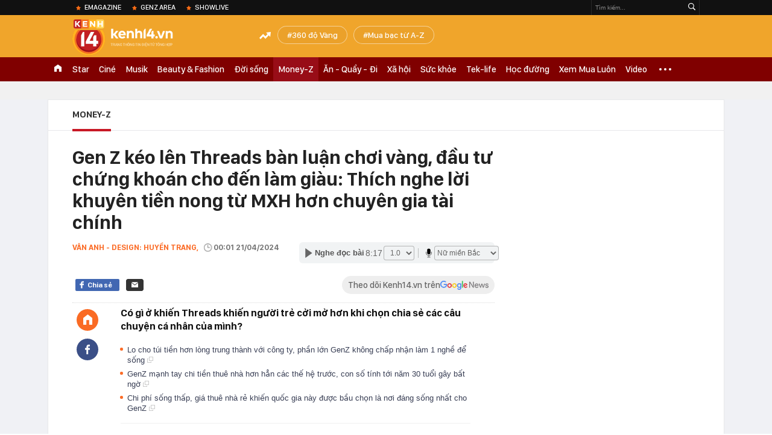

--- FILE ---
content_type: text/html; charset=utf-8
request_url: https://kenh14.vn/gen-z-keo-len-threads-ban-luan-choi-vang-dau-tu-chung-khoan-cho-den-lam-giau-thich-nghe-loi-khuyen-tien-nong-tu-mxh-hon-chuyen-gia-tai-chinh-20240420185630732.chn
body_size: 71484
content:
<!DOCTYPE html>
<html lang="vi">
<head>
    <meta http-equiv="Content-Type" content="text/html; charset=utf-8"/>
    <title>Gen Z kéo lên Threads bàn luận chơi vàng, đầu tư chứng khoán cho đến làm giàu: Thích nghe lời khuyên tiền nong từ MXH hơn chuyên gia tài chính</title>
    <meta name="description" content="Có gì ở khiến Threads khiến người trẻ cởi mở hơn khi chọn chia sẻ các câu chuyện cá nhân của mình?">
    <meta name="keywords" content="quản lý tài chính, GenZ Area, Threads, moneytalk">
    <meta name="news_keywords" content="quản lý tài chính, GenZ Area, Threads, moneytalk">
    <meta property="og:title" content="Gen Z kéo lên Threads bàn luận chơi vàng, đầu tư chứng khoán cho đến làm giàu: Thích nghe lời khuyên tiền nong từ MXH hơn chuyên gia tài chính">
    <meta property="og:description" content="Có gì ở khiến Threads khiến người trẻ cởi mở hơn khi chọn chia sẻ các câu chuyện cá nhân của mình?">
    <meta property="og:type" content="article" />
    <meta property="og:url" content="https://kenh14.vn/gen-z-keo-len-threads-ban-luan-choi-vang-dau-tu-chung-khoan-cho-den-lam-giau-thich-nghe-loi-khuyen-tien-nong-tu-mxh-hon-chuyen-gia-tai-chinh-20240420185630732.chn" />
    <meta property="og:image" content="https://kenh14cdn.com/zoom/600_315/203336854389633024/2024/4/20/photo1713613977165-1713613977262216257962.png" />
    <meta property="og:image:type" content="image/jpg" />
    <meta property="og:image:width" content="600" />
    <meta property="og:image:height" content="315" />
    <meta property="twitter:image" content="https://kenh14cdn.com/zoom/600_315/203336854389633024/2024/4/20/photo1713613977165-1713613977262216257962.png" />
    <meta property="twitter:card" content="summary_large_image" />
    <link rel="canonical" href="https://kenh14.vn/gen-z-keo-len-threads-ban-luan-choi-vang-dau-tu-chung-khoan-cho-den-lam-giau-thich-nghe-loi-khuyen-tien-nong-tu-mxh-hon-chuyen-gia-tai-chinh-20240420185630732.chn"/>
    <link  rel="alternate" media="only screen and (max-width: 640px)"  href="https://m.kenh14.vn/gen-z-keo-len-threads-ban-luan-choi-vang-dau-tu-chung-khoan-cho-den-lam-giau-thich-nghe-loi-khuyen-tien-nong-tu-mxh-hon-chuyen-gia-tai-chinh-20240420185630732.chn" />
    <link rel="alternate" media="handheld" href="https://m.kenh14.vn/gen-z-keo-len-threads-ban-luan-choi-vang-dau-tu-chung-khoan-cho-den-lam-giau-thich-nghe-loi-khuyen-tien-nong-tu-mxh-hon-chuyen-gia-tai-chinh-20240420185630732.chn" />
    <meta property="fb:app_id" content="1462475467145496" />
    <meta property="fb:pages" content="390567570966109" />
    <meta name="google-site-verification" content="XgyQeQB03FjD7tYPTfURGI294W9Ec_DBIvTB6xPrL6Q" />
            <meta property="article:published_time" content="2024-04-21T00:01:00" />
                <meta property="article:author" content="Vân Anh - Design: Huyền Trang" />
        <meta name="viewport" content="width=device-width, initial-scale=1, maximum-scale=5, minimal-ui"/>
    <meta name="robots" content="max-image-preview:large,index,follow,all"/>
    <meta name="Language" content="vi"/>
    <meta name="distribution" content="Global"/>
    <meta http-equiv="audience" content="General">
    <meta name="resource-type" content="Document"/>
    <meta name="revisit-after" content="1 days"/>
    <meta name="GENERATOR" content="https://kenh14.vn">
    <meta name="RATING" content="GENERAL"/>
    <link rel="shortcut icon" href="https://kenh14cdn.com/web_images/kenh14-favicon.ico" type="image/png">
    <meta name="site_path" content="https://kenh14.vn">
    <meta name="author" content="VCCorp.vn">
    <meta property="og:site_name" content="https://kenh14.vn">
    <meta name="copyright" content="Copyright (c) by Công ty cổ phần Vccorp"/>
    <meta http-equiv="x-dns-prefetch-control" content="on"/>
    <link rel="dns-prefetch" href="https://static.mediacdn.vn/">
    <link rel="dns-prefetch" href="https://kenh14cdn.com">
    <link rel="dns-prefetch" href="https://videothumbs.mediacdn.vn/">
    <link rel="dns-prefetch" href="https://videothumbs-ext.mediacdn.vn/">
    <link rel="dns-prefetch" href="https://kenh14cdn.com/">
    <link rel="dns-prefetch" href="https://www.googletagmanager.com"/>
    <link rel="dns-prefetch" href="https://media1.admicro.vn"/>
    <link rel="dns-prefetch" href="https://adminplayer.sohatv.vn"/>
    <link rel="dns-prefetch" href="https://ovp.sohatv.vn"/>
    <link rel="dns-prefetch" href="https://static.amcdn.vn"/>
    <link rel="dns-prefetch" href="https://itunes.apple.com"/>
    <link rel="dns-prefetch" href="https://play.google.com"/>
    <link rel="dns-prefetch" href="https://rec.aiservice.vn"/>
    <link rel="dns-prefetch" href="https://formalhood.com"/>
    <link rel="dns-prefetch" href="https://vccorp.mediacdn.vn"/>
    <link rel="dns-prefetch" href="https://vcplayer.mediacdn.vn"/>
    <link rel="dns-prefetch" href="https://video-thumbs.mediacdn.vn"/>
    <link rel="dns-prefetch" href="https://ccd.mediacdn.vn"/>
    <link rel="dns-prefetch" href="https://ims.mediacdn.vn"/>
    <link rel="dns-prefetch" href="https://statics.lotuscdn.vn"/>
    <link rel="dns-prefetch" href="https://event.mediacdn.vnn"/>
    <link rel="dns-prefetch" href="https://static.mediacdn.vn"/>
    <link rel="dns-prefetch" href="https://hot14.mediacdn.vn"/>
    <link rel="dns-prefetch" href="https://apigames.kenh14.vn"/>
    <link rel="preconnect" href="https://rec.aiservice.vn"/>
    <link rel="preconnect" href="https://www.googletagmanager.com"/>
    <link rel="preconnect" href="https://media1.admicro.vn"/>
    <link rel="preconnect" href="https://kenh14cdn.com/">
    <link rel="preload" as="style" href="https://kenh14cdn.com/web_css/font.20062024.css" />
    <script>
    function loadJsAsync(e, t, a) { var n = document.createElement("script"); if (n.type = "text/javascript", n.async = !0, "function" == typeof t && (n.onreadystatechange = n.onload = function () { t() }), n.src = e, void 0 !== a && n.setAttribute("onerror", a), n) { for (var r = document.getElementsByTagName("script"), o = !1, c = 0; c < r.length; c++)r[c].src == e && (o = !0); !o && document.getElementsByTagName("head")[0].appendChild(n) } } function loadJsDefer(e, t, a) { var n = document.createElement("script"); if (n.type = "text/javascript", n.defer = !0, "function" == typeof t && (n.onreadystatechange = n.onload = function () { t() }), n.src = e, void 0 !== a && n.setAttribute("onerror", a), n) { for (var r = document.getElementsByTagName("script"), o = !1, c = 0; c < r.length; c++)r[c].src == e && (o = !0); o || document.getElementsByTagName("head")[0].appendChild(n) } }
    function loadCss(e) { var t = document.getElementsByTagName("head")[0], a = document.createElement("link"); a.rel = "stylesheet", a.type = "text/css", a.href = e, a.media = "all", t.appendChild(a) }
    function getMeta(t) { let e = document.getElementsByTagName("meta"); for (let n = 0; n < e.length; n++)if (e[n].getAttribute("name") === t) return e[n].getAttribute("content"); return "" }
    var hdUserAgent = getMeta("uc:useragent");
    var isNotAllow3rd = hdUserAgent.includes("not-allow-ads");
    var isLightHouse = hdUserAgent.includes("not-allow-ads");

    var pageSettings = Constants={
        Domain: "https://kenh14.vn",
        sharefbApiDomain: "https://sharefb.cnnd.vn",
        videoplayer: "https://vcplayer.mediacdn.vn",
        VideoToken: "[base64]",
        commentSiteName: "kenh14",
        DomainUtils: "https://utils3.cnnd.vn",
        imageDomain: "https://kenh14cdn.com",
        DomainApiVote: "https://eth.cnnd.vn",
        DomainUtils2: "https://nc68.cnnd.vn",
        mingCheckSessionUrl: "https://vietid.net/login/Checksession",
        mingCommentHost: "https://comment.vietid.net",
        mingAppKey: "d9c694bd04eb35d96f1d71a84141d075",
        apiLiveDomain: 'https://kenh14s.cnnd.vn',
        apiHandlerUrl: 'https://kenh14s.cnnd.vn',
        host: "https://kenh14.vn",
        searchHost: "/tim-kiem.chn",
        apiSignalRDomain: "https://sig.channelvn.net",
        videoHdDomain: "https://vcplayer.mediacdn.vn",
        videoStorage: "https://video-thumbs.mediacdn.vn",
        allow3rd: true && !isNotAllow3rd,
        domainApiAf: "https://s3.afamily.vn",
        apiSignal: 'https://signalr6.cnnd.vn'
    }

    function checkRunInitScroll() {
        if (typeof runinitscroll != "undefined" && runinitscroll.length >= 1) {
            runinitscroll[0]();
            var len = runinitscroll.length;
            var arr = [];
            for (var i = 1; i < len; i++) {
                arr.push(runinitscroll[i]);
            }
            runinitscroll = arr;
        }
        window.setTimeout(function () {
            checkRunInitScroll();
        }, 1);
    }
    setTimeout(function () {
        let e = !1;

        let runInitScrollTimeout = pageSettings.allow3rd ? 1 : 3000;

        function t() {
            try {
                e || (e = !0, document.removeEventListener("scroll", t), function () {
                    let e = document.createElement("script");
                    e.async = !0, e.setAttribute("data-ad-client", ""), document.head.appendChild(e), e.src = ""
                }(), document.removeEventListener("mousemove", t), document.removeEventListener("mousedown", t), document.removeEventListener("touchstart", t)), setTimeout(function () {
                    checkRunInitScroll();
                }, runInitScrollTimeout)

            } catch (err) {
                console.log("init --" + err);
            }
        }
        document.addEventListener("scroll", t, { passive: true }), document.addEventListener("mousemove", t), document.addEventListener("mousedown", t), document.addEventListener("touchstart", t, { passive: true }), document.addEventListener("load", function () {
            document.body.clientHeight != document.documentElement.clientHeight && 0 == document.documentElement.scrollTop && 0 == document.body.scrollTop || t()
        })
    }, 1);
</script>

    <style>
    @font-face { font-family: 'SFD-Heavy'; font-display: swap; src: url('https://kenh14cdn.com/web_font/SFD-Bold.eot'); src: url('https://kenh14cdn.com/web_font/SFD-Bold.eot') format('embedded-opentype'), url('https://kenh14cdn.com/web_font/SFD-Bold.woff2'), url('https://kenh14cdn.com/web_font/SFD-Bold.woff') format('woff'), url('https://kenh14cdn.com/web_font/SFD-Bold.ttf') format('truetype'), url('https://kenh14cdn.com/web_font/SFD-Bold.svg#SFD-Bold') format('svg'); }
    @font-face { font-family: 'SFD-SemiBold'; font-display: swap; src: url('https://kenh14cdn.com/web_font/SFD-Bold.eot'); src: url('https://kenh14cdn.com/web_font/SFD-Bold.eot') format('embedded-opentype'), url('https://kenh14cdn.com/web_font/SFD-Bold.woff2'), url('https://kenh14cdn.com/web_font/SFD-Bold.woff') format('woff'), url('https://kenh14cdn.com/web_font/SFD-Bold.ttf') format('truetype'), url('https://kenh14cdn.com/web_font/SFD-Bold.svg#SFD-Bold') format('svg'); }
    @font-face { font-family: 'SFD-Bold'; font-display: swap; src: url('https://kenh14cdn.com/web_font/SFD-Bold.eot'); src: url('https://kenh14cdn.com/web_font/SFD-Bold.eot') format('embedded-opentype'), url('https://kenh14cdn.com/web_font/SFD-Bold.woff2'), url('https://kenh14cdn.com/web_font/SFD-Bold.woff') format('woff'), url('https://kenh14cdn.com/web_font/SFD-Bold.ttf') format('truetype'), url('https://kenh14cdn.com/web_font/SFD-Bold.svg#SFD-Bold') format('svg'); }
    @font-face { font-family: 'SFD-Light'; font-display: swap; src: url('https://kenh14cdn.com/web_font/SFD-Light.eot'); src: url('https://kenh14cdn.com/web_font/SFD-Light.eot') format('embedded-opentype'), url('https://kenh14cdn.com/web_font/SFD-Light.woff2'), url('https://kenh14cdn.com/web_font/SFD-Light.woff') format('woff'), url('https://kenh14cdn.com/web_font/SFD-Light.ttf') format('truetype'), url('https://kenh14cdn.com/web_font/SFD-Light.svg#SFD-Light') format('svg'); }
    @font-face { font-family: 'SFD-Medium'; font-display: swap; src: url('https://kenh14cdn.com/web_font/SFD-Medium.eot'); src: url('https://kenh14cdn.com/web_font/SFD-Medium.eot') format('embedded-opentype'), url('https://kenh14cdn.com/web_font/SFD-Medium.woff2'), url('https://kenh14cdn.com/web_font/SFD-Medium.woff') format('woff'), url('https://kenh14cdn.com/web_font/SFD-Medium.ttf') format('truetype'), url('https://kenh14cdn.com/web_font/SFD-Medium.svg#SFD-Medium') format('svg'); }

    .kenh14-wrapper.xml .kenh14-header-wrapper .khw-top-header {
        padding-top: 10px;
        margin-top: 0 !important;
    }
</style>
    <link rel="preload" href="https://kenh14cdn.com/web_font/SFD-Bold.woff2" as="font" type="font/woff2" crossorigin>
    <link rel="preload" href="https://kenh14cdn.com/web_font/SFD-Medium.woff2" as="font" type="font/woff2" crossorigin>
    <link rel="preload" href="https://kenh14cdn.com/web_font/SFD-Light.woff2" as="font" type="font/woff2" crossorigin>
    <link rel="preload" as="style" href="https://kenh14cdn.com/web_css/font.01062023.min.css" />
    <style>
        html,body,div,span,applet,object,iframe,h1,h2,h3,h4,h5,h6,p,blockquote,pre,a,abbr,acronym,address,big,cite,code,del,dfn,em,img,ins,kbd,q,s,samp,small,strike,strong,sub,sup,tt,var,b,u,i,center,dl,dt,dd,ol,ul,li,fieldset,form,label,legend,table,caption,tbody,tfoot,thead,tr,th,td,article,aside,canvas,details,embed,figure,figcaption,footer,header,hgroup,menu,nav,output,ruby,section,summary,time,mark,audio,video{margin:0;padding:0;border:0;font-size:100%;font:inherit;vertical-align:baseline}article,aside,details,figcaption,figure,footer,header,hgroup,menu,nav,section{display:block}body{line-height:1;font-family:Arial,Helvetica,sans-serif;-webkit-font-smoothing:antialiased}ol,ul{list-style:none}blockquote,q{quotes:none}blockquote:before,blockquote:after,q:before,q:after{content:'';content:none}.clearfix:after{visibility:hidden;display:block;font-size:0;content:" ";clear:both;height:0}.fl{float:left}.fr{float:right}.mt-20{margin-top:20px}img{color:transparent}a{text-decoration:none}.swiper-container{margin:0 auto;position:relative;overflow:hidden;z-index:1}.swiper-wrapper{position:relative;width:100%;height:100%;z-index:1;display:-webkit-box;display:-moz-box;display:-ms-flexbox;display:-webkit-flex;display:flex;-webkit-transition-property:-webkit-transform;-moz-transition-property:-moz-transform;-o-transition-property:-o-transform;-ms-transition-property:-ms-transform;transition-property:transform;-webkit-box-sizing:content-box;-moz-box-sizing:content-box;box-sizing:content-box}.swiper-container-android .swiper-slide,.swiper-wrapper{-webkit-transform:translate3d(0,0,0);-moz-transform:translate3d(0,0,0);-o-transform:translate(0,0);-ms-transform:translate3d(0,0,0);transform:translate3d(0,0,0)}.swiper-slide{-webkit-flex-shrink:0;-ms-flex:0 0 auto;flex-shrink:0;width:100%;height:100%;position:relative}.swiper-button-next,.swiper-button-prev{position:absolute;top:50%;width:27px;height:44px;margin-top:-22px;z-index:10;cursor:pointer;-moz-background-size:27px 44px;-webkit-background-size:27px 44px;background-size:27px 44px;background-position:center;background-repeat:no-repeat}.swiper-button-next.swiper-button-disabled,.swiper-button-prev.swiper-button-disabled{opacity:.35;cursor:auto;pointer-events:none}.swiper-button-prev,.swiper-container-rtl .swiper-button-next{background-image:url("data:image/svg+xml;charset=utf-8,%3Csvg%20xmlns%3D'http%3A%2F%2Fwww.w3.org%2F2000%2Fsvg'%20viewBox%3D'0%200%2027%2044'%3E%3Cpath%20d%3D'M0%2C22L22%2C0l2.1%2C2.1L4.2%2C22l19.9%2C19.9L22%2C44L0%2C22L0%2C22L0%2C22z'%20fill%3D'%23007aff'%2F%3E%3C%2Fsvg%3E");left:10px;right:auto}.swiper-button-next,.swiper-container-rtl .swiper-button-prev{background-image:url("data:image/svg+xml;charset=utf-8,%3Csvg%20xmlns%3D'http%3A%2F%2Fwww.w3.org%2F2000%2Fsvg'%20viewBox%3D'0%200%2027%2044'%3E%3Cpath%20d%3D'M27%2C22L27%2C22L5%2C44l-2.1-2.1L22.8%2C22L2.9%2C2.1L5%2C0L27%2C22L27%2C22z'%20fill%3D'%23007aff'%2F%3E%3C%2Fsvg%3E");right:10px;left:auto}.swiper-pagination{position:absolute;text-align:center;-webkit-transition:.3s;-moz-transition:.3s;-o-transition:.3s;transition:.3s;-webkit-transform:translate3d(0,0,0);-ms-transform:translate3d(0,0,0);-o-transform:translate3d(0,0,0);transform:translate3d(0,0,0);z-index:10}.swiper-container-horizontal>.swiper-pagination-bullets,.swiper-pagination-custom,.swiper-pagination-fraction{bottom:10px;left:0;width:100%}.swiper-pagination-bullet{width:8px;height:8px;display:inline-block;border-radius:100%;background:#000;opacity:.2}.swiper-pagination-clickable .swiper-pagination-bullet{cursor:pointer}.swiper-pagination-bullet-active{opacity:1;background:#007aff}.swiper-container-horizontal>.swiper-pagination-bullets .swiper-pagination-bullet{margin:0 5px}.sprite{background:url("https://kenh14cdn.com/web_images/sprite-k14.20.png");background-repeat:no-repeat}.w1040{width:1040px;margin:0 auto}.w720{width:720px}.w700{width:700px}.w300{width:300px}img{image-rendering:-webkit-optimize-contrast}.kenh14-wrapper{display:block;position:relative;min-width:1120px}.kenh14-header-wrapper{display:block;position:relative}.khw-top-header{background:#f0a52b;height:70px;position:relative;z-index:1}.khw-top-header .w1040{position:relative}.kwtm-toogle{text-align:center;position:absolute;top:19px;right:0}.kwtm-logo{background-position:0 0;width:200px;height:60px;position:absolute;top:7px;left:0;text-decoration:none;background:url(https://kenh14cdn.com/web_images/k14_logo2022.svg) no-repeat !important;background-size:auto 60px !important}.khw-bottom-header{background:#a70e1a;height:40px;position:relative}.kmli{float:left;position:relative;white-space:nowrap}.kmli>a{font-size:15px;color:#fff;padding:0 6px;display:block;text-decoration:none;line-height:40px;position:relative;font-family:SFD-Medium}.kmli.home{padding:0 12px}.kmli.home>a{width:12px;padding:0;background:url('https://kenh14cdn.com/web_images/sprite-k14.20.png') -494px 12px no-repeat;text-indent:-99999px;overflow:hidden}.kmli.expand-icon{padding:0 12px;position:inherit}.kmli.expand-icon>a{background:url('https://kenh14cdn.com/web_images/sprite-k14.20.png') -319px -104px no-repeat;width:20px;padding:0}.kmli:first-of-type>a{padding-left:0}.kbh-menu-list{display:block;height:40px;display:flex}.khw-adk14-wrapper{height:250px;background:#f1f1f1;padding:20px 0;width:100%;display:block;text-align:center}.kbw-content{margin-top:35px;display:block}.kbwcb-left{border-top:1px solid #e4e4e4;position:relative;padding-top:25px}.kbwcb-left:before{background:url("https://kenh14cdn.com/web_images/grd-border.png") top right repeat-y;content:'';position:absolute;top:0;right:-20px;width:20px;height:100%;z-index:-1}.kbwcb-left-wrapper{display:block;padding-right:20px;position:relative}.kscli,.knswli{padding:25px 0;border-bottom:1px solid #ebebeb;list-style:none}.kscliw-ava{display:block;overflow:hidden;position:relative;padding-top:62.5%;background-size:cover;background-position:center top;background-repeat:no-repeat}.kscliw-ava video{width:100%;height:auto;position:absolute;top:0;left:50%;transform:translateX(-50%)}.kscliw-right,.knswli-right{margin-left:270px}.kscliw-title a,.knswli-title a{font-family:SFD-Bold;font-size:20px;line-height:26px;color:#333;text-decoration:none;display:block;margin-bottom:10px;margin-top:-5px}.kscliw-sapo,.knswli-sapo{font-size:13px;font-family:Arial;color:#4d4d4d;line-height:18px;display:block}.knswli-left{width:250px}.knswli-meta{margin-bottom:13px}.knswli-time{position:relative;font-family:SFD-Medium;font-size:14px;color:#777}.knswli-category{font-family:SFD-SemiBold;font-size:14px;color:#41455e;text-decoration:none}.knswli-facebook,.knswli-comment,.knswli-view{margin:5px 0;font-size:12px;color:#888;position:relative}.knswli-relate-wrap{padding-left:15px;display:block;padding-top:5px}.knswli-relate{text-decoration:none;color:#41455e;font-size:13px;line-height:18px;font-family:Arial;position:relative;font-weight:bold}.knswli-relate:before{width:5px;height:5px;border-radius:100%;background:#fb6c27;content:'';position:absolute;top:5px;left:-15px}.knswli-object-wrapper{padding:20px 0 20px 0}.knswli.light .knswli-object-wrapper{background:#f5f5f5;-webkit-border-radius:3px;-moz-border-radius:3px;border-radius:3px;border:1px solid #e6e6e6}.knswli.dark .knswli-object-wrapper{position:relative;background:#222;border-top:5px solid #fb6c27}.knswli-object-content{position:relative;overflow:hidden}.knswli.dark .knswli-object-wrapper:before{display:block;position:absolute;width:10%;bottom:0;right:0;height:100%;background:-moz-linear-gradient(left,rgba(255,255,255,0) 0%,#222 100%);background:-webkit-linear-gradient(left,rgba(255,255,255,0) 0%,#222 100%);background:linear-gradient(to right,rgba(255,255,255,0) 0%,#222 100%);filter:progid:DXImageTransform.Microsoft.gradient(startColorstr='#ffffff',endColorstr='#ab000000',GradientType=1);content:'';z-index:3}.knswli.dark.video .knswli-object-wrapper:before{display:none}.knswli .knswli-object-title{font-family:SFD-Heavy;font-size:28px;margin-left:60px;color:#fff;text-transform:uppercase;position:relative;margin-bottom:22px}.knswli.light .knswli-object-title{color:#222;margin-left:65px;margin-bottom:18px}.knswli.trend .icon{background-position:-213px 0;width:33px;height:22px;position:absolute;top:4px;left:-45px;display:block}.koli{width:260px;margin-left:20px;float:left;position:relative;background:#fff;overflow:hidden;border-radius:3px}.knswli.light .koli{border:1px solid #e6e6e6;box-shadow:0 1px 5px 0 rgba(0,0,0,.05)}.koli-ava{display:block;width:260px;height:165px;margin-bottom:5px;position:relative}.koli-ava img{width:100%;display:block}.koli-title{padding:0 12px 20px}.koli-title a{color:#333;font-family:SFD-Bold;font-size:18px;line-height:20px;text-decoration:none;display:block}.swiper-pagination-bullet-active{background:#fb512a !important}.knswli.video .knswli-object-wrapper{padding:0;border:0;width:100% !important;margin-left:0 !important}.knswli-video-wrapper{padding:20px 0 30px}.koli-stats{display:block;width:100%;height:35px;position:absolute;bottom:2px;left:0;background:rgba(0,0,0,.8)}.koli-stats span{margin-top:10px;position:relative;font-size:15px;color:#fff;line-height:35px;font-family:Arial;margin-left:40px}.koli-stats.view span:before{display:block;width:24px;height:24px;background:url("https://kenh14cdn.com/web_images/sprite-k14.20.png") -245px -145px no-repeat;position:absolute;top:-4px;left:-30px;content:''}.koli-count{margin-right:5px}.swiper-button-next,.swiper-button-prev{position:absolute;top:52px;width:35px;height:95px;z-index:10;cursor:pointer}.swiper-button-next{background:url("https://kenh14cdn.com/web_images/sprite-k14.20.png") -115px -137px no-repeat;background-color:rgba(251,108,39,.9);border-top-left-radius:3px;-webkit-border-top-left-radius:3px;-moz-border-radius-topleft:3px;border-bottom-left-radius:3px;-webkit-border-bottom-left-radius:3px;-moz-border-radius-bottomleft:3px}.swiper-button-prev{background:url("https://kenh14cdn.com/web_images/sprite-k14.20.png") -70px -137px no-repeat;background-color:rgba(251,108,39,.9);border-top-right-radius:3px;-webkit-border-top-right-radius:3px;-moz-border-radius-topright:3px;border-bottom-right-radius:3px;-webkit-border-bottom-right-radius:3px;-moz-border-radius-bottomright:3px}.swiper-button-next,.swiper-container-rtl .swiper-button-prev{right:0}.swiper-button-prev,.swiper-container-rtl .swiper-button-next{left:0}.swiper-button-next.swiper-button-disabled,.swiper-button-prev.swiper-button-disabled{display:none}.knswli-object-wrapper .swiper-container-horizontal>.swiper-pagination-bullets{bottom:0}.trend .swiper-button-next,.trend .swiper-button-prev{top:40px}.swiper-pagination{position:relative;margin-top:15px;bottom:0 !important}.swiper-pagination-bullet{margin:0 8px !important;cursor:pointer}.kscliw-ava video{width:100%;height:auto;position:absolute;top:0;left:50%;transform:translateX(-50%)}.koli-ava video,.klwcngl-thumb video,.klwfnswn-thumb video{width:100%;height:auto;display:block}.VCSortableInPreviewMode{text-align:center;width:100%;margin-bottom:35px}.klwfn-left{width:460px}.klwfn-right{width:220px}.klwfnl-thumb{display:block;width:460px;height:289px;margin-bottom:10px;position:relative}.klwfnl-thumb img{display:block;width:460px;height:289px}.klwfnl-title a{font-family:SFD-Bold;font-size:26px;line-height:30px;color:#222;text-decoration:none;transition:color .3s;-webkit-transition:color .3s;-moz-transition:color .3s}.klwfnl-sapo{font-size:14px;line-height:20px;color:#444;margin:10px 0}.klwfnr-thumb,.klwfnr-thumb img{display:block;width:220px;height:289px;position:relative}.klwfnr-title a{display:block;padding:12px 15px 20px;background-image:linear-gradient(#ebebeb,#fff);font-family:SFD-Bold;font-size:19px;line-height:22px;color:#222;text-decoration:none;transition:color .3s;-webkit-transition:color .3s;-moz-transition:color .3s}.klwfn-slide-wrapper{position:relative;margin-top:30px;width:720px;overflow:hidden}.klwfnswn{width:250px;margin-right:20px}.klwfnswn-thumb{display:block;width:250px;height:156px;margin-bottom:8px;position:relative}.klwfnswn-thumb img{display:block;width:250px;height:156px}.klwfnswn-title a{font-family:SFD-Bold;font-size:17px;line-height:22px;color:#2d2d2d;transition:color .3s;-webkit-transition:color .3s;-moz-transition:color .3s;text-decoration:none}.klw-featured-news{padding-bottom:30px;border-bottom:3px solid #ff5e34}.k14-home .knswli.dark.video{border-bottom:none;position:relative}.knswli .knswli-object-wrapper{width:700px;float:left}.backto_school-decumar{width:308px;float:right;position:relative;border:1px solid #f0e7d3;border-radius:5px;background-color:#fcfaf4}.trend .featuredcn{display:flex;justify-content:space-between}.trend .knswli-object-wrapper{margin:0}.flx-trendAd-crsk14{display:flex;justify-content:space-between}.crsk14{width:320px !important}.editor-pick-onstream .editor-pick-header{display:flex;align-items:center;margin-bottom:15px}.editor-pick-onstream .ep-header-icon{margin-right:10px}.editor-pick-onstream .ep-header-text{font-family:SFD-Bold;font-size:24px;color:#333;text-transform:uppercase}.editor-pick-onstream .editor-pick-news{display:flex}.editor-pick-onstream .ep-news-big{width:57%;padding-right:25px;margin-right:25px;border-right:1px solid #e5e5e5;flex-shrink:0}.editor-pick-onstream .ep-news-small{flex-grow:1}.editor-pick-onstream .ep-news-small-li{margin-bottom:20px}.editor-pick-onstream .ep-news-small-li:last-child{margin-bottom:0}.editor-pick-onstream .ep-news-big-ava{margin-bottom:15px}.editor-pick-onstream .ep-news-small-ava{margin-bottom:10px}.editor-pick-onstream .ep-news-small-title a{font-family:SFD-Bold;font-size:16px;line-height:130%;color:#333;text-decoration:none}.category .kbwcb-left{padding-top:0;border-top:0}.category .kbwc-body{margin-top:0}.category .kbw-content{margin-top:0}.category .w300{padding-top:20px}.hidden{display:none!important}.k14h-sprite{background-image:url('https://kenh14cdn.com/web_images/k14h-sprite_v1.png');background-repeat:no-repeat}.kfa-list-footer-menu{text-align:center;padding:10px 0;margin-bottom:30px}.footer-bottom .col-title,.footer-bottom .col-title a{font-size:14px;font-weight:bold;color:#555;text-transform:uppercase;margin-bottom:8px;padding-left:0 !important;text-decoration:none}.kfa-list-footer-menu .kfa-footer-menu{display:inline}.kfa-list-footer-menu .kfa-footer-menu a{font-size:12px;font-weight:bold;color:#4a4a4a;text-decoration:none}.kfa-list-footer-menu .kfa-footer-menu:before{content:'|';color:#a1a1a1;font-size:12px;margin:0 2px}.kfa-list-footer-menu .kfa-footer-menu:first-child:before{display:none}.new-footer .top-footer{border:1px solid #595959;padding:15px 20px;background:#fff;margin-bottom:30px}.k14-footer-logo{display:block;width:60px;height:90px;background-position:-187px -90px;margin-right:20px;float:left}.top-footer .group-title{font-size:16px;font-weight:bold;line-height:20px;color:#555;text-transform:uppercase}.top-footer p{font-size:12px;line-height:18px;color:#595959}.user-response{float:left}.btn-faq-popup{display:inline-block;height:24px;padding:0 6px 0 28px;border:1px solid #e7e7e7;border-radius:2px;-webkit-border-radius:2px;-moz-border-radius:2px;margin-top:3px;font-size:11px;font-weight:bold;color:#333;line-height:24px;text-transform:uppercase;text-decoration:none;margin-right:12px;margin-bottom:5px;position:relative}.btn-faq-popup:before{display:block;width:15px;height:15px;background-image:url('https://kenh14cdn.com/web_images/k14h-sprite_v1.png');background-repeat:no-repeat;background-position:-257px -119px;content:'';position:absolute;top:5px;left:6px}.faq-mail{display:inline-block;padding-left:20px;font-size:13px;color:#333;text-decoration:none;position:relative}.faq-mail:before{display:block;width:13px;height:9px;background-image:url('https://kenh14cdn.com/web_images/k14h-sprite_v1.png');background-repeat:no-repeat;background-position:-282px -119px;content:'';position:absolute;top:2px;left:0}.footer-col{float:left;padding:0 25px;border-left:1px solid #e7e7e7;width:280px}.footer-bottom .footer-col:first-of-type{padding-left:0;border-left:none}.footer-bottom .footer-col:last-of-type{padding-right:0}.footer-bottom .footer-col:first-of-type,.footer-bottom .footer-col:last-of-type{width:310px}.footer-bottom .col-title{font-size:14px;font-weight:bold;color:#555;text-transform:uppercase;margin-bottom:8px}.k14-address{margin-bottom:35px}.footer-bottom p{font-size:13px;line-height:18px;color:#595959}.btn-view-map{display:block;height:15px;padding-left:15px;font-size:10px;font-weight:bold;color:#595959;line-height:14px;text-transform:uppercase;text-decoration:none;margin-top:8px;position:relative}.btn-view-map:before{display:block;width:9px;height:13px;background-image:url('https://kenh14cdn.com/web_images/k14h-sprite_v1.png');background-repeat:no-repeat;background-position:-257px -167px;content:'';position:absolute;top:0;left:0}.associate{margin-bottom:18px}.associate p{padding-left:20px}.pl0{padding-left:0 !important}.associate .phone-footer,.associate .admicro-phone-footer{position:relative}.associate .phone-footer:before{display:block;width:8px;height:15px;background-image:url('https://kenh14cdn.com/web_images/k14h-sprite_v1.png');background-repeat:no-repeat;background-position:-366px -90px;content:'';position:absolute;top:0;left:0}.associate .associate-mail{display:block;padding-left:20px;height:15px;margin-top:5px;font-size:13px;line-height:15px;color:#595959;text-decoration:none;position:relative}.associate .associate-mail:before{width:13px;height:9px;background-image:url('https://kenh14cdn.com/web_images/k14h-sprite_v1.png');background-repeat:no-repeat;background-position:-305px -119px;content:'';position:absolute;top:4px;left:0}.btn-associate-lightbox{display:inline-block;margin-top:15px;height:24px;padding:0 15px;background:#9d2306;font-size:12px;font-weight:bold;color:#fff;text-decoration:none;line-height:24px;text-transform:uppercase;border-radius:2px;-webkit-border-radius:2px;-moz-border-radius:2px}.vccorp-footer-logo{display:block;width:103px;height:23px;margin-bottom:15px;background-image:url('https://kenh14cdn.com/web_images/k14h-sprite_v1.png');background-repeat:no-repeat;background-position:-328px -119px}.footer-bottom .footer-col:last-of-type .col-title{margin-bottom:15px}.footer-bottom .footer-col:last-of-type p{margin-bottom:15px}.kfa-footer-menu{background:#e9e9e9}.footer-bottom .footer-col:last-of-type .col-title span{font-weight:normal;text-transform:none}.new-footer .top-footer{width:480px;height:98px;box-sizing:initial}.btn-messenger-lightbox{display:inline-flex;margin-top:15px;height:24px;padding:0 15px;background:#0050bd;font-size:12px;font-weight:bold;color:#fff;text-decoration:none;line-height:24px;text-transform:uppercase;border-radius:2px;-webkit-border-radius:2px;-moz-border-radius:2px;margin-right:10px}.btn-messenger-lightbox .messenger-icon{display:block;margin-right:5px;width:12px;flex-shrink:0;margin-top:2px}button{background:none;border:0;box-sizing:content-box;color:inherit;cursor:pointer;font:inherit;line-height:inherit;overflow:visible;vertical-align:inherit}.knswlic-welax .VCSortableInPreviewMode{margin-bottom:0}.knswli-left{width:250px}.fl{float:left}.knswli-category{font-family:SFD-SemiBold;font-size:14px;color:#41455e;text-decoration:none}.knswli-time{position:relative;font-family:SFD-Medium;font-size:14px;color:#777}.knswli-meta{margin-bottom:13px}.knswli-left{width:250px}.kscliw-sapo,.knswli-sapo{font-size:13px;font-family:Arial;color:#4d4d4d;line-height:18px;display:block}.toolbar-search-wrapper{height:25px;border-left:1px solid rgba(255,255,255,.1);border-right:1px solid rgba(255,255,255,.1)}.toolbar-search-wrapper #searchinput{height:25px;border:none;background-color:transparent;box-sizing:border-box;padding:0 6px;font-size:10px;color:#8a8a8a;width:154px;outline:none;float:left;line-height:25px}.t-search-submit-btn{display:block;height:25px;float:right;padding:4px 6px;box-sizing:border-box}.header-kinglive-status{padding:10px 0;height:50px}.knswli .knswli-object-title{font-size:24px}.knswli-object-wrapper{padding-top:15px}#searchinput:empty:not(:focus)::before{content:attr(data-placeholder)}.kenh14-toolbar-wrapper{background:#111;height:25px;position:relative;z-index:1}.k14ti{display:inline-block}.k14ti a{font-family:SFD-Semibold;font-size:12px;line-height:25px;color:#fff;text-transform:uppercase;text-decoration:none;color:#fff;display:block;padding:0 8px}.kbh-menu-list{margin-left:5px}.kmli-menu-expand-wrapper{background:#fff;box-shadow:0 30px 80px rgba(0,0,0,.2);position:absolute;top:40px;left:0;z-index:9999;visibility:hidden;opacity:0;transition:all .3s;-webkit-transition:all .3s;-moz-transition:all .3s}.list-other-cat-col{padding:20px 0 10px;border-bottom:1px solid #eaeaea}.occ{width:160px;float:left;margin-right:10px}.occ-name a{font-family:SFD-Semibold;font-size:16px;color:#333;text-decoration:none;display:block;margin-bottom:10px;padding-left:6px;border-left:3px solid #ff6610;height:12px;line-height:12px;background-color:transparent !important}.list-occs .occs{margin-bottom:10px}.list-occs .occs a{font-size:13px;color:#666;text-decoration:none;background-color:transparent !important}.kmew-topics-wrapper{padding:20px 0;border-bottom:1px solid #eaeaea}.kmewtw-label{height:20px;padding-left:26px;font-family:SFD-Semibold;font-size:20px;line-height:20px;color:#333;position:relative}.kmewtw-label:before{display:block;width:14px;height:20px;background:url(https://kenh14cdn.com/web_images/sprite-k14.20.png) -384px -124px no-repeat;position:absolute;top:0;left:0;content:''}.kmewt{width:190px;height:40px;float:left;margin-right:20px;margin-top:20px}.kmewt a{display:block;width:190px;height:40px;position:relative;overflow:hidden;text-decoration:none;border-radius:3px;-webkit-border-radius:3px;-moz-border-radius:3px}.kmewt a img{display:block;width:100%;margin-left:0;margin-top:0;-webkit-filter:blur(6px);-moz-filter:blur(6px);filter:blur(6px)}.kmewt a span{padding:0 12px;height:40px;position:absolute;bottom:0;left:0;right:0;font-family:SFD-Medium;font-size:17px;line-height:40px;color:#fff;background:rgba(0,0,0,.2)}.kmew-other-links{padding:20px 0}.kmewol-group{margin-right:30px;float:left}.kmewolg-label,.kmewolg-label a{font-family:SFD-Semibold;font-size:15px;color:#333;text-decoration:none;background-color:transparent !important}.kmewolgi{display:inline;margin-left:10px}.kmewolgi a{font-size:13px;color:#666;text-decoration:none;background-color:transparent !important}.kmewolg-label,.list-kmewolgi{float:left}.khwth-trending-wrapper{height:30px;position:absolute;top:18px;left:230px;padding-left:30px}.khwth-trending-wrapper:before{display:block;width:19px;height:12px;background:url(https://kenh14cdn.com/web_images/sprite-k14.20.png) -388px -55px no-repeat;position:absolute;top:10px;left:0;content:''}.khwtht{float:left;margin-right:10px}.khwtht a{display:block;height:28px;padding:0 15px;font-family:SFD-Medium;font-size:14px;line-height:28px;color:#fff;text-decoration:none;border:1px solid rgba(255,255,255,.5);border-radius:100px;-webkit-border-radius:100px;-moz-border-radius:100px;transition:border .3s;-webkit-transition:border .3s;-moz-transition:border .3s;background:rgba(0,0,0,.02)}.list-k14-toolbar-items .k14ti.top-toolbar a{padding-left:20px;background-image:url(https://kenh14cdn.com/web_images/toolbar-topic-icon.png);background-position:left 6px center;background-repeat:no-repeat}.kbwc-body{position:relative}.kmli.expand-icon{cursor:pointer;height:100%}.kmli.expand-icon a span.eiline{display:block;width:4px;height:4px;background:#fff;border-radius:100px;-webkit-border-radius:100px;-moz-border-radius:100px;visibility:visible;opacity:1;transition:all .3s;-webkit-transition:all .3s;-moz-transition:all .3s;position:absolute;top:18px}.kmli.expand-icon a span.ei-line1{left:0}.kmli.expand-icon a span.ei-line2{left:8px}.kmli.expand-icon a span.ei-line3{right:0}.trendAd-wrapper{background:#fff;padding:25px 0;position:relative;margin-top:-1px}.trendAd-wrapper:before{content:'';background:#e8e8e8;top:0;left:0;width:100%;height:1px;position:absolute}.trendAd-wrapper:after{content:'';background:#e8e8e8;bottom:0;left:0;width:100%;height:1px;position:absolute}.trendAd-left{background-color:#2b2b2b;border-radius:3px}.trendAd-right{width:450px;float:right}.trendAd{padding:0;border:none}#k14-main-menu-wrapper-sticky-wrapper{position:relative;z-index:9999}.occ.r1,.occ.r2{margin-bottom:20px}.klw-detail-stream,.knswli.dark.video{position:relative}.khwth-trending-wrapper .khwtht a:before{content:'#'}.knswli-readmore{padding-top:12px;margin-top:15px;border-top:1px dotted #d6d6d6}.knswli-readmore .readmore-label{font-size:11px;color:#888;display:block;margin-bottom:8px}.knswli-readmore .readmore-list-news .readmore-news{margin-bottom:8px;position:relative}.knswli-readmore .readmore-list-news .readmore-news .readmore-news-link{font-family:SFD-Bold;font-size:14px;line-height:20px;color:#41455e;display:-webkit-box}.knswli-readmore .readmore-list-news .readmore-news:before{display:block;width:4px;height:4px;content:'';background-color:#ff5e34;border-radius:100%;float:left;margin-top:8px;margin-right:9px}.knswli-readmore .readmore-list-news .readmore-news .readmore-news-link i{font-size:13px;color:#888;font-family:SFD-Medium}.knswli-readmore .readmore-list-news .readmore-news .readmore-news-link i:before{content:' . ';margin-left:3px;margin-right:3px;position:relative;top:-4px}.khw-adk14-wrapper{height:auto;padding-top:15px;padding-bottom:15px}.kbwcb-left{z-index:0}.swiper-container-horizontal ul{transition:all .5s !important;-webkit-transition:all .5s !important;-moz-transition:all .5s !important}.swiper-button-prev{left:-35px;*transition:all .3s;-webkit-transition:all .3s;-moz-transition:all .3s}.swiper-button-next,.swiper-container-rtl .swiper-button-prev{right:0}.swiper-button-next.swiper-button-disabled,.swiper-button-prev.swiper-button-disabled{background-color:#333 !important;width:35px;opacity:.8;display:block;pointer-events:all}.clearfix:after{visibility:hidden;display:block;font-size:0;content:" ";clear:both;height:0}.koli-title a{font-size:17px !important;line-height:22px !important}.koli:last-child{margin-right:20px}.VCSortableInPreviewMode{margin-bottom:30px}.kenh14-wrapper{overflow:hidden}.knswli-relate{display:inline-block}.knswli.dark .knswli-object-wrapper:before{border-radius:3px;-webkit-border-radius:3px;-moz-border-radius:3px}.sticker{position:absolute;top:-20px;left:-20px;width:54px;height:54px;z-index:1}.pos-rlt{position:relative}.k14topic-sapo{float:left;margin-right:10px;margin-top:2px;position:relative;font-family:Arial !important;cursor:pointer}.knswli-right .k14topic-sapo{float:none;padding-bottom:10px}.k14topic-sapo .k14topic-logo{display:block;cursor:pointer;height:18px}.k14topic-sapo .k14topic-logo img{height:18px}.brand-content.k14topic-sapo{float:none;margin-bottom:5px}.stream.brand-content .k14topic-logo,.brand-content .k14topic-logo img{height:20px !important;border-radius:4px}.klwfnl-title a,.klwfnr-title a{font-family:Helvetica,Arial,sans-serif;font-weight:bold;letter-spacing:-1px}.klwfnl-title a,.klwfnr-title a,.klwfnswn-title a{font-family:SFD-Bold;font-weight:normal;letter-spacing:0}.knswlic-welax .VCSortableInPreviewMode>div{width:100% !important;height:100% !important;position:absolute;top:0;left:0}.verticalThumb .kscliw-ava{padding-top:131.82%}#admzone49{min-height:90px}#admzone50{min-height:600px}.knswli.dark .knswli-object-wrapper{background-color:transparent}.k14-videoUpdate .k14-videoUpdate-wrapper{display:flex;justify-content:space-between}.k14-videoUpdate .k14-videoUpdate-wrapper .videoUpdate-left{width:320px}.k14-videoUpdate .k14-videoUpdate-wrapper .videoUpdate-left .content-video .VCSortableInPreviewMode[type="VideoStream"]{position:relative;margin-bottom:0}.k14-videoUpdate .k14-videoUpdate-wrapper .videoUpdate-left .content-video .VCSortableInPreviewMode[type="VideoStream"] .videoNewsPlayer{position:absolute;top:0;left:0;width:100%;height:100% !important;background:#f1f1f1 !important}.k14-videoUpdate .k14-videoUpdate-wrapper .videoUpdate-right{width:360px}.k14-videoUpdate .k14-videoUpdate-wrapper .videoUpdate-right .vr-content_info{display:flex;flex-direction:column;height:100%}.k14-videoUpdate .k14-videoUpdate-wrapper .videoUpdate-right .vr-content_info .info-heading{display:flex;align-items:center;margin-bottom:10px}.k14-videoUpdate .k14-videoUpdate-wrapper .videoUpdate-right .vr-content_info .info-heading .ih-time{font-size:13px;line-height:150%;font-family:Arial;font-weight:400;color:#888}.k14-videoUpdate .k14-videoUpdate-wrapper .videoUpdate-right .vr-content_info .info-content{display:flex;flex-direction:column;justify-content:space-between;height:100%}.k14-videoUpdate .k14-videoUpdate-wrapper .videoUpdate-right .vr-content_info .info-content .ic-top{display:flex;flex-direction:column}.k14-videoUpdate .k14-videoUpdate-wrapper .videoUpdate-right .vr-content_info .info-content .ic-top .ict-title{font-size:20px;line-height:24px;font-family:SFD-Bold;color:#333;margin-bottom:5px}.k14-videoUpdate .k14-videoUpdate-wrapper .videoUpdate-right .vr-content_info .info-content .ic-top .ict-des{display:flex}.k14-videoUpdate .k14-videoUpdate-wrapper .videoUpdate-right .vr-content_info .info-content .ic-top .ict-des .ictd-txt{font-size:13px;line-height:150%;font-family:Arial;font-weight:400;color:#888}.k14-videoUpdate .k14-videoUpdate-wrapper .videoUpdate-right .vr-content_info .info-content .ic-top .ict-des .ictd-txt .ictd-link{font-weight:700;color:#4d4d4d}.k14-videoUpdate .k14-videoUpdate-wrapper .videoUpdate-right .vr-content_info .info-content .ic-bottom{display:flex;flex-direction:column}.k14-videoUpdate .k14-videoUpdate-wrapper.horizonVid .videoUpdate-left{width:500px;flex-shrink:0;margin-right:15px}.k14-videoUpdate .k14-videoUpdate-wrapper.horizonVid .videoUpdate-left .content-video .VCSortableInPreviewMode[type=VideoStream]{padding-top:56.4%}.k14-videoUpdate .k14-videoUpdate-wrapper.horizonVid .videoUpdate-right .vr-content_info .info-content .ic-bottom{display:none}.k14-videoUpdate .k14-videoUpdate-wrapper.horizonVid .videoUpdate-right .vr-content_info .info-content .ic-top .ict-title{font-size:18px}.k14-videoUpdate .k14-videoUpdate-wrapper.horizonVid .videoUpdate-right .vr-content_info .info-content .ic-top .ict-des .ictd-txt{-webkit-line-clamp:5;-webkit-box-orient:vertical;display:-webkit-box;overflow:hidden}.trendAd-left{display:none}.trendAd-right{max-height:710px !important}.titledecumar-video{font:normal 15px/19px SFD-Bold;color:#fff;position:absolute;display:block;top:0;background:linear-gradient(180deg,#000 0%,rgba(0,0,0,0) 100%);z-index:9;padding:15px 15px 50px;transform:scaleY(1);transform-origin:top;transition:transform .26s ease}#liNewsMostView.knswli{border-bottom:none;padding-bottom:0}.vccorp-footer-logo{background-image:none;background-position:0;width:100px;height:49px}.brand-content.k14topic-sapo{margin-bottom:2px}video.lozad-video{width:100%;height:100%;object-fit:cover}
        .associate .admicro-phone-footer,.associate .phone-footer,.kbwc-body,.kenh14-wrapper,.khw-top-header,.khw-top-header .w1040,.klw-detail-stream,.knswli.dark.video,.swiper-container,.swiper-slide,.swiper-wrapper{position:relative}.knswli,.kscli,ol,ul{list-style:none}.kmli>a,.kwtm-logo,a{text-decoration:none}.kmewt a span,.kmli.home{padding:0 12px}a,abbr,acronym,address,applet,article,aside,audio,b,big,blockquote,body,canvas,caption,center,cite,code,dd,del,details,dfn,div,dl,dt,em,embed,fieldset,figcaption,figure,footer,form,h1,h2,h3,h4,h5,h6,header,hgroup,html,i,iframe,img,ins,kbd,label,legend,li,mark,menu,nav,object,ol,output,p,pre,q,ruby,s,samp,section,small,span,strike,strong,sub,summary,sup,table,tbody,td,tfoot,th,thead,time,tr,tt,u,ul,var,video{margin:0;padding:0;border:0;font-size:100%;font:inherit;vertical-align:baseline}article,aside,details,figcaption,figure,footer,header,hgroup,menu,nav,section{display:block}body{line-height:1;font-family:Arial,Helvetica,sans-serif;-webkit-font-smoothing:antialiased}blockquote,q{quotes:none}blockquote:after,blockquote:before,q:after,q:before{content:"";content:none}.fr{float:right}.mt-10{margin-top:10px}.mt-20{margin-top:20px}img{color:transparent;image-rendering:-webkit-optimize-contrast}.swiper-container{margin:0 auto;overflow:hidden;z-index:1}.swiper-wrapper{width:100%;height:100%;z-index:1;display:-webkit-box;display:-moz-box;display:-ms-flexbox;display:-webkit-flex;display:flex;-webkit-transition-property:-webkit-transform;-moz-transition-property:-moz-transform;-o-transition-property:-o-transform;-ms-transition-property:-ms-transform;transition-property:transform;-webkit-box-sizing:content-box;-moz-box-sizing:content-box;box-sizing:content-box}.swiper-container-android .swiper-slide,.swiper-wrapper{-webkit-transform:translate3d(0,0,0);-moz-transform:translate3d(0,0,0);-o-transform:translate(0,0);-ms-transform:translate3d(0,0,0);transform:translate3d(0,0,0)}.swiper-slide{-webkit-flex-shrink:0;-ms-flex:0 0 auto;flex-shrink:0;width:100%;height:100%}.swiper-button-next,.swiper-button-prev{margin-top:-22px;-moz-background-size:27px 44px;-webkit-background-size:27px 44px;background-size:27px 44px;background-position:center;background-repeat:no-repeat}.w1040,.w1120{margin:0 auto}.swiper-button-next.swiper-button-disabled,.swiper-button-prev.swiper-button-disabled{opacity:.35;cursor:auto;pointer-events:none}.swiper-button-prev,.swiper-container-rtl .swiper-button-next{background-image:url("data:image/svg+xml;charset=utf-8,%3Csvg%20xmlns%3D'http%3A%2F%2Fwww.w3.org%2F2000%2Fsvg'%20viewBox%3D'0%200%2027%2044'%3E%3Cpath%20d%3D'M0%2C22L22%2C0l2.1%2C2.1L4.2%2C22l19.9%2C19.9L22%2C44L0%2C22L0%2C22L0%2C22z'%20fill%3D'%23007aff'%2F%3E%3C%2Fsvg%3E");right:auto}.swiper-button-next,.swiper-container-rtl .swiper-button-prev{background-image:url("data:image/svg+xml;charset=utf-8,%3Csvg%20xmlns%3D'http%3A%2F%2Fwww.w3.org%2F2000%2Fsvg'%20viewBox%3D'0%200%2027%2044'%3E%3Cpath%20d%3D'M27%2C22L27%2C22L5%2C44l-2.1-2.1L22.8%2C22L2.9%2C2.1L5%2C0L27%2C22L27%2C22z'%20fill%3D'%23007aff'%2F%3E%3C%2Fsvg%3E");left:auto}.swiper-pagination{text-align:center;-webkit-transition:.3s;-moz-transition:.3s;-o-transition:.3s;transition:.3s;-webkit-transform:translate3d(0,0,0);-ms-transform:translate3d(0,0,0);-o-transform:translate3d(0,0,0);transform:translate3d(0,0,0);z-index:10}.swiper-container-horizontal>.swiper-pagination-bullets,.swiper-pagination-custom,.swiper-pagination-fraction{bottom:10px;left:0;width:100%}.swiper-pagination-bullet{width:8px;height:8px;display:inline-block;border-radius:100%;background:#000;opacity:.2}.swiper-pagination-clickable .swiper-pagination-bullet{cursor:pointer}.swiper-container-horizontal>.swiper-pagination-bullets .swiper-pagination-bullet{margin:0 5px}.sprite{background:url("https://kenh14cdn.com/web_images/sprite-k14.20.png") no-repeat}.w1120{width:1120px}.w1040{width:1040px}.w720{width:720px}.w750{width:750px}.w700{width:700px}.w300{width:300px}.kenh14-wrapper{display:block;min-width:1120px;overflow:hidden}.kenh14-header-wrapper{display:block;position:relative}.khw-top-header{background:#f0a52b;height:70px;z-index:1}.kwtm-toogle{text-align:center;position:absolute;top:19px;right:0}.kwtm-logo{width:200px;height:60px;position:absolute;top:7px;left:0;background:url(https://kenh14cdn.com/web_images/k14_logo2022.svg) 0 0/auto 60px no-repeat!important}.khw-bottom-header{background:#a70e1a;height:40px;position:relative}.kmli{float:left;position:relative;white-space:nowrap}.kmli>a{font-size:15px;color:#fff;padding:0 6px;display:block;line-height:40px;position:relative;font-family:SFD-Medium}.kmli.home>a{width:12px;padding:0;background:url("https://kenh14cdn.com/web_images/sprite-k14.20.png") -494px 12px no-repeat;text-indent:-99999px;overflow:hidden}.kmli.expand-icon{padding:0 12px;position:inherit}.kmli.expand-icon>a{background:url("https://kenh14cdn.com/web_images/sprite-k14.20.png") -319px -104px no-repeat;width:20px;padding:0}.kmli:first-of-type>a{padding-left:0}.kbh-menu-list{display:block;height:40px;display:flex}.khw-adk14-wrapper{background:#f1f1f1;padding:20px 0;width:100%;display:block;text-align:center}.kbw-content{margin-top:35px;display:block}.kbwcb-left{border-top:1px solid #e4e4e4;position:relative;padding-top:25px}.kbwcb-left:before{background:url("https://kenh14cdn.com/web_images/grd-border.png") top right repeat-y;content:"";position:absolute;top:0;right:-20px;width:20px;height:100%;z-index:-1}.kbwcb-left-wrapper{display:block;padding-right:20px;position:relative}.knswli,.kscli{padding:25px 0;border-bottom:1px solid #ebebeb}.kscliw-ava{display:block;overflow:hidden;position:relative;padding-top:62.5%;background-size:cover;background-position:center top;background-repeat:no-repeat}.knswli-right,.kscliw-right{margin-left:270px}.knswli-title a,.kscliw-title a{font-family:SFD-Bold;font-size:20px;line-height:26px;color:#333;text-decoration:none;display:block;margin-bottom:10px;margin-top:-5px}.klwfnl-title a,.klwfnr-title a{color:#222;transition:color .3s;-webkit-transition:color .3s;-moz-transition:color .3s}.knswli-comment,.knswli-facebook,.knswli-view{margin-left:10px;font-size:12px;color:#888;position:relative}.kmew-other-links,.knswli-object-wrapper{padding:20px 0}.knswli.light .knswli-object-wrapper{background:#f5f5f5;-webkit-border-radius:3px;-moz-border-radius:3px;border-radius:3px;border:1px solid #e6e6e6}.knswli.dark .knswli-object-wrapper{position:relative;background:0 0;border-top:5px solid #fb6c27}.knswli.dark .knswli-object-wrapper:before{display:block;position:absolute;width:10%;bottom:0;right:0;height:100%;background:-moz-linear-gradient(left,rgba(255,255,255,0) 0,#222 100%);background:-webkit-linear-gradient(left,rgba(255,255,255,0) 0,#222 100%);background:linear-gradient(to right,rgba(255,255,255,0) 0,#222 100%);content:"";z-index:3}.kfa-list-footer-menu .kfa-footer-menu:first-child:before,.knswli.dark.video .knswli-object-wrapper:before{display:none}.swiper-pagination-bullet-active{opacity:1;background:#fb512a!important}.knswli.video .knswli-object-wrapper{padding:0;border:0;width:100%!important;margin-left:0!important}.knswli-video-wrapper{padding:20px 0 30px}.swiper-button-next,.swiper-button-prev{position:absolute;top:52px;width:35px;height:95px;z-index:10;cursor:pointer}.swiper-button-next{background:url("https://kenh14cdn.com/web_images/sprite-k14.20.png") -115px -137px no-repeat rgba(251,108,39,.9);border-top-left-radius:3px;-webkit-border-top-left-radius:3px;-moz-border-radius-topleft:3px;border-bottom-left-radius:3px;-webkit-border-bottom-left-radius:3px;-moz-border-radius-bottomleft:3px}.swiper-button-prev{background:url("https://kenh14cdn.com/web_images/sprite-k14.20.png") -70px -137px no-repeat rgba(251,108,39,.9);border-top-right-radius:3px;-webkit-border-top-right-radius:3px;-moz-border-radius-topright:3px;border-bottom-right-radius:3px;-webkit-border-bottom-right-radius:3px;-moz-border-radius-bottomright:3px}.kmli.expand-icon a span.ei-line1,.swiper-button-prev,.swiper-container-rtl .swiper-button-next{left:0}.trend .swiper-button-next,.trend .swiper-button-prev{top:40px}.swiper-pagination{position:relative;margin-top:15px;bottom:0!important}.swiper-pagination-bullet{margin:0 8px!important;cursor:pointer}.kscliw-ava video{width:100%;height:auto;position:absolute;top:0;left:50%;transform:translateX(-50%)}.klwcngl-thumb video,.klwfnswn-thumb video,.koli-ava video{width:100%;height:auto;display:block}.VCSortableInPreviewMode{text-align:center;width:100%}.klwfn-left{width:460px}.klwfn-right,.trendAd .knswli-left{width:220px}.klwfnl-thumb,.klwfnl-thumb img{width:460px;height:289px;display:block}.klwfnl-thumb{margin-bottom:10px;position:relative}.klwfnl-title a{font-size:26px;line-height:30px;text-decoration:none}.klwfnr-title a,.klwfnswn-title a{line-height:22px;text-decoration:none}.klwfnl-sapo{font-size:14px;line-height:20px;color:#444;margin:10px 0}.klwfnr-thumb,.klwfnr-thumb img{display:block;width:220px;height:289px;position:relative}.klwfnr-title a{display:block;padding:12px 15px 20px;background-image:linear-gradient(#ebebeb,#fff);font-size:19px}.klwfn-slide-wrapper{position:relative;margin-top:30px;width:720px;overflow:hidden}.klwfnswn{width:250px;margin-right:20px}.klwfnswn-thumb{display:block;width:250px;height:156px;margin-bottom:8px;position:relative}.klwfnswn-thumb img{display:block;width:250px;height:156px}.klwfnswn-title a{font-family:SFD-Bold;font-size:17px;color:#2d2d2d;transition:color .3s;-webkit-transition:color .3s;-moz-transition:color .3s}.klw-featured-news{padding-bottom:30px;border-bottom:3px solid #ff5e34}.k14-home .knswli.dark.video{border-bottom:none;position:relative}.knswli .knswli-object-wrapper{width:700px;float:left}.backto_school-decumar{width:308px;float:right;position:relative;border:1px solid #f0e7d3;border-radius:5px;background-color:#fcfaf4}.flx-trendAd-crsk14,.k14-videoUpdate .k14-videoUpdate-wrapper,.trend .featuredcn{display:flex;justify-content:space-between}.trend .knswli-object-wrapper{margin:0}.crsk14{width:320px!important}.editor-pick-onstream .editor-pick-header{display:flex;align-items:center;margin-bottom:15px}.editor-pick-onstream .ep-header-icon,.khwtht{margin-right:10px}.editor-pick-onstream .ep-header-text{font-family:SFD-Bold;font-size:24px;color:#333;text-transform:uppercase}.editor-pick-onstream .editor-pick-news,.k14-videoUpdate .k14-videoUpdate-wrapper .videoUpdate-right .vr-content_info .info-content .ic-top .ict-des{display:flex}.editor-pick-onstream .ep-news-big{width:57%;padding-right:25px;margin-right:25px;border-right:1px solid #e5e5e5;flex-shrink:0}.editor-pick-onstream .ep-news-small{flex-grow:1}.editor-pick-onstream .ep-news-small-li,.occ.r1,.occ.r2{margin-bottom:20px}.backto_school-decumar .VCSortableInPreviewMode,.editor-pick-onstream .ep-news-small-li:last-child,.knswlic-welax .VCSortableInPreviewMode{margin-bottom:0}.editor-pick-onstream .ep-news-big-ava,.footer-bottom .footer-col:last-of-type .col-title,.footer-bottom .footer-col:last-of-type p{margin-bottom:15px}.editor-pick-onstream .ep-news-small-ava,.list-occs .occs,.occ-name a{margin-bottom:10px}.editor-pick-onstream .ep-news-small-title a{font-family:SFD-Bold;font-size:16px;line-height:130%;color:#333;text-decoration:none}.footer-bottom .col-title,.top-footer .group-title{color:#555;font-weight:700;text-transform:uppercase}.category .kbwcb-left{padding-top:0;border-top:0}.category .kbw-content,.category .kbwc-body{margin-top:0}.category .w300{padding-top:20px}.hidden{display:none!important}.k14h-sprite{background-image:url("https://kenh14cdn.com/web_images/k14h-sprite_v1.png");background-repeat:no-repeat}.kfa-list-footer-menu{text-align:center;padding:10px 0;margin-bottom:30px}.footer-bottom .col-title,.footer-bottom .col-title a{font-size:14px;font-weight:700;color:#555;text-transform:uppercase;margin-bottom:8px;padding-left:0!important;text-decoration:none}.kfa-list-footer-menu .kfa-footer-menu{display:inline}.kfa-list-footer-menu .kfa-footer-menu a{font-size:12px;font-weight:700;color:#a1a1a1;text-decoration:none}.kfa-list-footer-menu .kfa-footer-menu:before{content:"|";color:#a1a1a1;font-size:12px;margin:0 2px}.new-footer .top-footer{border:1px solid #e7e7e7;padding:15px 20px;background:#fff;margin-bottom:30px}.associate .associate-mail:before,.associate .phone-footer:before,.btn-faq-popup:before,.btn-view-map:before,.faq-mail:before{background-image:url("https://kenh14cdn.com/web_images/k14h-sprite_v1.png");background-repeat:no-repeat;position:absolute;content:""}.k14-footer-logo{display:block;width:60px;height:90px;background-position:-187px -90px;margin-right:20px;float:left}.btn-faq-popup,.faq-mail{display:inline-block;color:#333;text-decoration:none;position:relative}.top-footer .group-title{font-size:16px;line-height:20px}.top-footer p{font-size:12px;line-height:18px;color:#777}.fl,.khwtht,.kmewolg-label,.kmewt,.list-kmewolgi,.occ,.user-response{float:left}.btn-faq-popup{height:24px;padding:0 6px 0 28px;border:1px solid #e7e7e7;border-radius:2px;-webkit-border-radius:2px;-moz-border-radius:2px;margin-top:3px;font-size:11px;font-weight:700;line-height:24px;text-transform:uppercase;margin-right:12px;margin-bottom:5px}.btn-faq-popup:before{display:block;width:15px;height:15px;background-position:-257px -119px;top:5px;left:6px}.faq-mail{padding-left:20px;font-size:13px}.faq-mail:before{display:block;width:13px;height:9px;background-position:-282px -119px;top:2px;left:0}.footer-col{float:left;padding:0 25px;border-left:1px solid #e7e7e7;width:280px}.footer-bottom .footer-col:first-of-type{padding-left:0;border-left:none}.footer-bottom .footer-col:last-of-type{padding-right:0}.footer-bottom .footer-col:first-of-type,.footer-bottom .footer-col:last-of-type{width:310px}.footer-bottom .col-title{font-size:14px;margin-bottom:8px}.k14-address{margin-bottom:35px}.footer-bottom p{font-size:13px;line-height:18px;color:#777}.btn-view-map{display:block;height:15px;padding-left:15px;font-size:10px;font-weight:700;color:#777;line-height:14px;text-transform:uppercase;text-decoration:none;margin-top:8px;position:relative}.btn-associate-lightbox,.btn-messenger-lightbox,.k14ti a{font-size:12px;text-decoration:none;text-transform:uppercase}.btn-view-map:before{display:block;width:9px;height:13px;background-position:-257px -167px;top:0;left:0}.associate{margin-bottom:18px}.associate p{padding-left:20px}.pl0{padding-left:0!important}.btn-associate-lightbox,.btn-messenger-lightbox{margin-top:15px;height:24px;padding:0 15px;line-height:24px;color:#fff;font-weight:700}.associate .phone-footer:before{display:block;width:8px;height:15px;background-position:-366px -90px;top:0;left:0}.associate .associate-mail{display:block;padding-left:20px;height:15px;margin-top:5px;font-size:13px;line-height:15px;color:#777;text-decoration:none;position:relative}.associate .associate-mail:before{width:13px;height:9px;background-position:-305px -119px;top:4px;left:0}.btn-associate-lightbox{display:inline-block;background:#fa5d37;border-radius:2px;-webkit-border-radius:2px;-moz-border-radius:2px}.vccorp-footer-logo{display:block;margin-bottom:15px;background-repeat:no-repeat}.kfa-footer-menu{background:#e9e9e9}.footer-bottom .footer-col:last-of-type .col-title span{font-weight:400;text-transform:none}.new-footer .top-footer{width:480px;height:98px;box-sizing:initial}.btn-messenger-lightbox{display:inline-flex;background:#0084ff;border-radius:2px;-webkit-border-radius:2px;-moz-border-radius:2px;margin-right:10px}.btn-messenger-lightbox .messenger-icon{display:block;margin-right:5px;width:12px;flex-shrink:0;margin-top:2px}button{background:0 0;border:0;box-sizing:content-box;color:inherit;cursor:pointer;font:inherit;line-height:inherit;overflow:visible;vertical-align:inherit}.knswli-category{font-family:SFD-SemiBold;font-size:14px;color:#41455e;text-decoration:none}.knswli-time{position:relative;font-family:SFD-Medium;font-size:14px;color:#777}.knswli-meta{margin-bottom:13px}.knswli-left{width:250px}.knswli-sapo,.kscliw-sapo{font-size:13px;font-family:Arial;color:#4d4d4d;line-height:18px;display:block}.k14ti a,.kmewtw-label,.occ-name a{font-family:SFD-Semibold}.toolbar-search-wrapper{height:25px;border-left:1px solid rgba(255,255,255,.1);border-right:1px solid rgba(255,255,255,.1)}.toolbar-search-wrapper #searchinput{height:25px;border:none;background-color:transparent;box-sizing:border-box;padding:0 6px;font-size:10px;color:#8a8a8a;width:154px;outline:0;float:left;line-height:25px}.t-search-submit-btn{display:block;height:25px;float:right;padding:4px 6px;box-sizing:border-box}.header-kinglive-status{padding:10px 0;height:50px}.knswli-object-wrapper{padding-top:15px}#searchinput:empty:not(:focus)::before{content:attr(data-placeholder)}.kenh14-toolbar-wrapper{background:#111;height:25px;position:relative;z-index:1}.k14ti{display:inline-block}.k14ti a{line-height:25px;color:#fff;display:block;padding:0 8px}.kbh-menu-list{margin-left:5px}.kmli-menu-expand-wrapper{background:#fff;box-shadow:0 30px 80px rgba(0,0,0,.2);position:absolute;top:40px;left:0;z-index:9999;visibility:hidden;opacity:0;transition:.3s;-webkit-transition:.3s;-moz-transition:.3s}.kmewolg-label,.kmewolg-label a,.kmewolgi a,.list-occs .occs a,.occ-name a{background-color:transparent!important;text-decoration:none}.list-other-cat-col{padding:20px 0 10px;border-bottom:1px solid #eaeaea}.occ{width:160px;margin-right:10px}.kmewt,.kmewt a{width:190px;height:40px}.occ-name a{font-size:16px;color:#333;display:block;padding-left:6px;border-left:3px solid #ff6610;height:12px;line-height:12px}.kmewolgi a,.list-occs .occs a{font-size:13px;color:#666}.kmew-topics-wrapper{padding:20px 0;border-bottom:1px solid #eaeaea}.kmewtw-label{height:20px;padding-left:26px;font-size:20px;line-height:20px;color:#333;position:relative}.kmewtw-label:before{display:block;width:14px;height:20px;background:url(https://kenh14cdn.com/web_images/sprite-k14.20.png) -384px -124px no-repeat;position:absolute;top:0;left:0;content:""}.kmewt{margin-right:20px;margin-top:20px}.kmewt a{display:block;position:relative;overflow:hidden;text-decoration:none;border-radius:3px;-webkit-border-radius:3px;-moz-border-radius:3px}.kmewt a img{display:block;width:120%;margin-left:-10%;margin-top:-10%;-webkit-filter:blur(6px);-moz-filter:blur(6px);filter:blur(6px)}.kmewt a span{height:40px;position:absolute;bottom:0;left:0;right:0;font-family:SFD-Medium;font-size:17px;line-height:40px;color:#fff;background:rgba(0,0,0,.2)}.kmewol-group{margin-right:30px;float:left}.kmewolg-label,.kmewolg-label a{font-family:SFD-Semibold;font-size:15px;color:#333}.kmewolgi{display:inline;margin-left:10px}.khwth-trending-wrapper{height:30px;position:absolute;top:18px;left:230px;padding-left:30px}.khwth-trending-wrapper:before{display:block;width:19px;height:12px;background:url(https://kenh14cdn.com/web_images/sprite-k14.20.png) -388px -55px no-repeat;position:absolute;top:10px;left:0;content:""}.khwtht a{display:block;height:28px;padding:0 15px;font-family:SFD-Medium;font-size:14px;line-height:28px;color:#fff;text-decoration:none;border:1px solid rgba(255,255,255,.5);border-radius:100px;-webkit-border-radius:100px;-moz-border-radius:100px;transition:border .3s;-webkit-transition:border .3s;-moz-transition:border .3s;background:rgba(0,0,0,.02)}.list-k14-toolbar-items .k14ti.top-toolbar a{padding-left:20px;background-image:url("https://kenh14cdn.com/web_images/toolbar-topic-icon.png");background-position:left 6px center;background-repeat:no-repeat}.kmli.expand-icon{cursor:pointer;height:100%}.trendAd-wrapper:after,.trendAd-wrapper:before{background:#e8e8e8;height:1px;position:absolute;content:"";left:0;width:100%}.kmli.expand-icon a span.eiline{display:block;width:4px;height:4px;background:#fff;border-radius:100px;-webkit-border-radius:100px;-moz-border-radius:100px;visibility:visible;opacity:1;transition:.3s;-webkit-transition:.3s;-moz-transition:.3s;position:absolute;top:18px}.kmli.expand-icon a span.ei-line2{left:8px}.kmli.expand-icon a span.ei-line3,.swiper-button-next,.swiper-container-rtl .swiper-button-prev{right:0}.trendAd-wrapper{background:#fff;padding:25px 0;position:relative;margin-top:-1px}.trendAd-wrapper:before{top:0}.trendAd-wrapper:after{bottom:0}.trendAd-left{background-color:#2b2b2b;border-radius:3px;display:none}.trendAd-right{width:450px;float:right;max-height:710px!important}.trendAd{padding:0;border:none}.trendAd .knsw-list .knswli:last-child{border-bottom:none}.trendAdl-header{height:40px;padding-left:20px;font-family:SFD-Bold;font-size:20px;line-height:38px;text-transform:uppercase;background:#222;color:#fff;border-radius:3px;-webkit-border-radius:3px;-moz-border-radius:3px;position:relative}.trendAd .knswli,.trendAd .kscli{border-bottom-color:#343434;margin:0 20px}.trendAd .knswli-title a,.trendAd .kscliw-title a{color:#eee}.trendAd .knswli-right,.trendAd .kscliw-right{margin-left:240px}.trendAd .knswli-meta,.trendAd .knswli-title a,.trendAd .kscliw-title a{margin-bottom:8px}#k14-main-menu-wrapper-sticky-wrapper{position:relative;z-index:9999}.khwth-trending-wrapper .khwtht a:before{content:"#"}.knswli-readmore{padding-top:12px;margin-top:15px;border-top:1px dotted #d6d6d6}.knswli-readmore .readmore-label{font-size:11px;color:#888;display:block;margin-bottom:8px}.knswli-readmore .readmore-list-news .readmore-news{margin-bottom:8px;position:relative}.knswli-readmore .readmore-list-news .readmore-news .readmore-news-link{font-family:SFD-Bold;font-size:14px;line-height:20px;color:#41455e;display:-webkit-box}.knswli-readmore .readmore-list-news .readmore-news:before{display:block;width:4px;height:4px;content:"";background-color:#ff5e34;border-radius:100%;float:left;margin-top:8px;margin-right:9px}.knswli-readmore .readmore-list-news .readmore-news .readmore-news-link i{font-size:13px;color:#888;font-family:SFD-Medium}.knswli-readmore .readmore-list-news .readmore-news .readmore-news-link i:before{content:" . ";margin-left:3px;margin-right:3px;position:relative;top:-4px}.khw-adk14-wrapper{height:auto;padding-top:15px;padding-bottom:15px}.kbwcb-left{z-index:0}.swiper-container-horizontal ul{transition:.5s!important;-webkit-transition:.5s!important;-moz-transition:.5s!important}.swiper-button-prev{left:-35px;transition:.3s;-webkit-transition:.3s;-moz-transition:.3s}.swiper-button-next.swiper-button-disabled,.swiper-button-prev.swiper-button-disabled{background-color:#333!important;width:35px;opacity:.8;display:block;pointer-events:all}.clearfix:after{visibility:hidden;display:block;font-size:0;content:" ";clear:both;height:0}.VCSortableInPreviewMode{margin-bottom:30px}.knswli.dark .knswli-object-wrapper:before{border-radius:3px;-webkit-border-radius:3px;-moz-border-radius:3px}.trendAd-left .knswli-view{margin-left:0;padding-left:23px}.light-box .threads .knswli-view:before,.trendAd-left .knswli-view:before{width:14px;height:10px;background-position:-431px -209px;top:1px;position:absolute;left:0;background-image:url("https://kenh14cdn.com/web_images/sprite-k14.20.png");background-repeat:no-repeat;content:""}.trendAd-left .knswli-view:before{width:18px;height:18px;background-position:-166px -97px;background-size:370px;top:-2px}.trendAdl-header:before{display:block;width:4px;height:20px;position:absolute;top:9px;left:0;background-color:#ff5e34;content:""}.k14topic-sapo{float:left;margin-right:10px;margin-top:2px;position:relative;font-family:Arial!important;cursor:pointer}.knswli-right .k14topic-sapo{float:none;padding-bottom:10px}.k14topic-sapo .k14topic-logo{display:block;cursor:pointer;height:18px}.k14topic-sapo .k14topic-logo img{height:18px}.brand-content .k14topic-logo img,.stream.brand-content .k14topic-logo{height:20px!important;border-radius:4px}.klwfnl-title a,.klwfnr-title a{font-family:Helvetica,Arial,sans-serif;font-weight:700;letter-spacing:-1px}.klwfnl-title a,.klwfnr-title a,.klwfnswn-title a{font-family:SFD-Bold;font-weight:400;letter-spacing:0}.knswlic-welax .VCSortableInPreviewMode>div{width:100%!important;height:100%!important;position:absolute;top:0;left:0}.verticalThumb .kscliw-ava{padding-top:131.82%}#admzone49{min-height:90px}#admzone50{min-height:600px}.k14-videoUpdate .k14-videoUpdate-wrapper .videoUpdate-left{width:320px}.k14-videoUpdate .k14-videoUpdate-wrapper .videoUpdate-left .content-video .VCSortableInPreviewMode[type=VideoStream]{position:relative;margin-bottom:0}.k14-videoUpdate .k14-videoUpdate-wrapper .videoUpdate-left .content-video .VCSortableInPreviewMode[type=VideoStream] .videoNewsPlayer{position:absolute;top:0;left:0;width:100%;height:100%!important;background:#f1f1f1!important}.k14-videoUpdate .k14-videoUpdate-wrapper .videoUpdate-right{width:360px}.k14-videoUpdate .k14-videoUpdate-wrapper .videoUpdate-right .vr-content_info{display:flex;flex-direction:column;height:100%}.k14-videoUpdate .k14-videoUpdate-wrapper .videoUpdate-right .vr-content_info .info-heading{display:flex;align-items:center;margin-bottom:10px}.k14-videoUpdate .k14-videoUpdate-wrapper .videoUpdate-right .vr-content_info .info-content .ic-top .ict-des .ictd-txt,.k14-videoUpdate .k14-videoUpdate-wrapper .videoUpdate-right .vr-content_info .info-heading .ih-time{font-size:13px;line-height:150%;font-family:Arial;font-weight:400;color:#888}.k14-videoUpdate .k14-videoUpdate-wrapper .videoUpdate-right .vr-content_info .info-content{display:flex;flex-direction:column;justify-content:space-between;height:100%}.k14-videoUpdate .k14-videoUpdate-wrapper .videoUpdate-right .vr-content_info .info-content .ic-bottom,.k14-videoUpdate .k14-videoUpdate-wrapper .videoUpdate-right .vr-content_info .info-content .ic-top{display:flex;flex-direction:column}.k14-videoUpdate .k14-videoUpdate-wrapper .videoUpdate-right .vr-content_info .info-content .ic-top .ict-title{font-size:20px;line-height:24px;font-family:SFD-Bold;color:#333;margin-bottom:5px}.k14-videoUpdate .k14-videoUpdate-wrapper .videoUpdate-right .vr-content_info .info-content .ic-top .ict-des .ictd-txt .ictd-link{font-weight:700;color:#4d4d4d}.k14-videoUpdate .k14-videoUpdate-wrapper .videoUpdate-right .vr-content_info .info-content .ic-bottom .read-more{font-size:13px;line-height:150%;font-family:Arial;font-weight:400;color:#888;margin-bottom:10px}.k14-videoUpdate .k14-videoUpdate-wrapper .videoUpdate-right .vr-content_info .info-content .ic-bottom .related-news{display:flex;padding:12px;border:1px solid #e5e5e5;box-sizing:border-box;border-radius:4px;background:#fff}.k14-videoUpdate .k14-videoUpdate-wrapper .videoUpdate-right .vr-content_info .info-content .ic-bottom .related-news .rn-thumb{width:80px;position:relative;margin-right:10px;flex-shrink:0}.k14-videoUpdate .k14-videoUpdate-wrapper .videoUpdate-right .vr-content_info .info-content .ic-bottom .related-news .rn-thumb i{display:block;width:100%;padding-top:125%;position:relative}.k14-videoUpdate .k14-videoUpdate-wrapper .videoUpdate-right .vr-content_info .info-content .ic-bottom .related-news .rn-thumb i img{display:block;width:100%;height:100%;position:absolute;top:0;left:0;object-fit:cover}.k14-videoUpdate .k14-videoUpdate-wrapper .videoUpdate-right .vr-content_info .info-content .ic-bottom .related-news .rn-thumb .play-icn{display:flex;width:30px;height:30px;position:absolute;top:50%;left:50%;transform:translate(-50%,-50%)}.k14-videoUpdate .k14-videoUpdate-wrapper .videoUpdate-right .vr-content_info .info-content .ic-bottom .related-news .rn-info{font-size:15px;line-height:20px;font-family:SFD-Bold;color:#333}.trendAd .knswli,.trendAd .kscli{padding:25px 0}.titledecumar-video{font:15px/19px SFD-Bold;color:#fff;position:absolute;display:block;top:0;background:linear-gradient(180deg,#000 0,rgba(0,0,0,0) 100%);z-index:9;padding:15px 15px 50px;transform:scaleY(1);transform-origin:top;transition:transform .26s}#liNewsMostView.knswli{border-bottom:none;padding-bottom:0}.vccorp-footer-logo{background-image:url(https://vccorp.mediacdn.vn/vccorp-s.png);background-position:0;width:100px;height:49px}.brand-content.k14topic-sapo{float:none;margin-bottom:2px}video.lozad-video{width:100%;height:100%;object-fit:cover}.icodurationhome{position:absolute;bottom:12px;left:12px;border-radius:6px;background:rgba(0,0,0,.85);padding:6px 12px;font:14px SFD-Regular;color:#fff;display:flex;align-items:center}.icodurationhome svg{margin-right:8px}.category-submenu{padding:16px 0;background:#f5f5f5;border-bottom:1px solid #d9d9d9}.category-submenu .cs-list{display:flex;align-items:center}.category-submenu .cs-list .csli{margin-right:15px}.category-submenu .cs-list .csli:first-child{padding-right:15px;border-right:1px solid #d9d9d9}.category-submenu .cs-list .csli:first-child a{font-family:SFD-Medium;color:#000;font-size:13px;text-transform:uppercase}.category-submenu .cs-list .csli:last-child{margin-right:0}.category-submenu .cs-list .csli a{color:#555;font-family:SFD-Regular;font-size:14px;line-height:normal;white-space: nowrap}.category-submenu .cs-list .csli a:hover{color:#000}

    </style>
    <style>
        html,body,div,span,applet,object,iframe,h1,h2,h3,h4,h5,h6,p,blockquote,pre,a,abbr,acronym,address,big,cite,code,del,dfn,em,img,ins,kbd,q,s,samp,small,strike,strong,sub,sup,tt,var,b,u,i,center,dl,dt,dd,ol,ul,li,fieldset,form,label,legend,table,caption,tbody,tfoot,thead,tr,th,td,article,aside,canvas,details,embed,figure,figcaption,footer,header,hgroup,menu,nav,output,ruby,section,summary,time,mark,audio,video{margin:0;padding:0;border:0;font-size:100%;font:inherit;vertical-align:baseline}article,aside,details,figcaption,figure,footer,header,hgroup,menu,nav,section{display:block}body{line-height:1;font-family:Arial,Helvetica,sans-serif;-webkit-font-smoothing:antialiased}ol,ul{list-style:none}blockquote,q{quotes:none}blockquote:before,blockquote:after,q:before,q:after{content:'';content:none}.clearfix:after{visibility:hidden;display:block;font-size:0;content:" ";clear:both;height:0}.fl{float:left}.fr{float:right}.mt-20{margin-top:20px}.mt-40{margin-top:40px}.mb-0{margin-bottom:0 !important}.mb-20{margin-bottom:20px}img{color:transparent}a{text-decoration:none}.swiper-container{margin:0 auto;position:relative;overflow:hidden;z-index:1}.swiper-wrapper{position:relative;width:100%;height:100%;z-index:1;display:-webkit-box;display:-moz-box;display:-ms-flexbox;display:-webkit-flex;display:flex;-webkit-transition-property:-webkit-transform;-moz-transition-property:-moz-transform;-o-transition-property:-o-transform;-ms-transition-property:-ms-transform;transition-property:transform;-webkit-box-sizing:content-box;-moz-box-sizing:content-box;box-sizing:content-box}.swiper-container-android .swiper-slide,.swiper-wrapper{-webkit-transform:translate3d(0,0,0);-moz-transform:translate3d(0,0,0);-o-transform:translate(0,0);-ms-transform:translate3d(0,0,0);transform:translate3d(0,0,0)}.swiper-slide{-webkit-flex-shrink:0;-ms-flex:0 0 auto;flex-shrink:0;width:100%;height:100%;position:relative}.swiper-button-next,.swiper-button-prev{position:absolute;top:50%;width:27px;height:44px;margin-top:-22px;z-index:10;cursor:pointer;-moz-background-size:27px 44px;-webkit-background-size:27px 44px;background-size:27px 44px;background-position:center;background-repeat:no-repeat}.swiper-button-prev,.swiper-container-rtl .swiper-button-next{background-image:url("data:image/svg+xml;charset=utf-8,%3Csvg%20xmlns%3D'http%3A%2F%2Fwww.w3.org%2F2000%2Fsvg'%20viewBox%3D'0%200%2027%2044'%3E%3Cpath%20d%3D'M0%2C22L22%2C0l2.1%2C2.1L4.2%2C22l19.9%2C19.9L22%2C44L0%2C22L0%2C22L0%2C22z'%20fill%3D'%23007aff'%2F%3E%3C%2Fsvg%3E");left:10px;right:auto}.swiper-button-next,.swiper-container-rtl .swiper-button-prev{background-image:url("data:image/svg+xml;charset=utf-8,%3Csvg%20xmlns%3D'http%3A%2F%2Fwww.w3.org%2F2000%2Fsvg'%20viewBox%3D'0%200%2027%2044'%3E%3Cpath%20d%3D'M27%2C22L27%2C22L5%2C44l-2.1-2.1L22.8%2C22L2.9%2C2.1L5%2C0L27%2C22L27%2C22z'%20fill%3D'%23007aff'%2F%3E%3C%2Fsvg%3E");right:10px;left:auto}.swiper-pagination{position:absolute;text-align:center;-webkit-transition:.3s;-moz-transition:.3s;-o-transition:.3s;transition:.3s;-webkit-transform:translate3d(0,0,0);-ms-transform:translate3d(0,0,0);-o-transform:translate3d(0,0,0);transform:translate3d(0,0,0);z-index:10}.sprite{background:url("https://kenh14cdn.com/web_images/sprite-k14.20.png");background-repeat:no-repeat}.w1040{width:1040px;margin:0 auto}.w700{width:700px}.w300{width:300px}img{image-rendering:-webkit-optimize-contrast}.kenh14-wrapper{display:block;position:relative;min-width:1120px}.kenh14-header-wrapper{display:block;position:relative}.khw-top-header{background:#f0a52b;height:70px;position:relative;z-index:1}.khw-top-header .w1040{position:relative}.kwtm-toogle{text-align:center;position:absolute;top:19px;right:0}.kwtm-logo{background-position:0 0;width:200px;height:60px;position:absolute;top:7px;left:0;text-decoration:none;background:url(https://kenh14cdn.com/web_images/k14_logo2022.svg) no-repeat !important;background-size:auto 60px !important}.khw-bottom-header{background:#a70e1a;height:40px;position:relative}.kmli{float:left;position:relative;white-space:nowrap}.kmli>a{font-size:15px;color:#fff;padding:0 6px;display:block;text-decoration:none;line-height:40px;position:relative;font-family:SFD-Medium}.kmli:hover>a,.kmli.active>a,.kmli.home:hover{background:#980d17}.kmli.home{padding:0 12px}.kmli.home>a{width:12px;padding:0;background:url('https://kenh14cdn.com/web_images/sprite-k14.20.png') -494px 12px no-repeat;text-indent:-99999px;overflow:hidden}.kmli.expand-icon{padding:0 12px;position:inherit}.kmli.expand-icon>a{background:url('https://kenh14cdn.com/web_images/sprite-k14.20.png') -319px -104px no-repeat;width:20px;padding:0}.kmli:first-of-type>a{padding-left:0}.kbh-menu-list{display:block;height:40px;display:flex}.khw-adk14-wrapper{height:250px;background:#f1f1f1;padding:20px 0;width:100%;display:block;text-align:center}.kbw-submenu{width:100%;height:50px;border-bottom:1px solid #e7e7e7;background:#fff}.kbwsli{margin-right:20px;text-align:center;display:inline-block}.kbwsli a{display:block;font-family:SFD-SemiBold;font-size:15px;line-height:48px;color:#333;text-decoration:none;text-transform:uppercase}.kbwsli.active a,.kbwsli:hover a{border-bottom:4px solid #c81926}.kbw-content{margin-top:35px;display:block}.kenh14-detail .kbw-content{margin-top:0;position:relative}.kbwc-title{font-family:SFD-Bold;font-size:34px;line-height:38px;color:#222;padding-right:50px}.kbwc-meta{margin-top:15px}.kbwcm-author{color:#fb6c27;font-size:13px;font-family:SFD-Semibold;text-transform:uppercase}.kbwcm-source{font-size:13px;font-family:SFD-SemiBold;color:#777;text-transform:uppercase;margin-right:10px}.kbwcm-time{font-family:SFD-SemiBold;font-size:13px;color:#595959;position:relative;padding-left:16px}.kbwcm-time:before{position:absolute;content:'';background:url("https://kenh14cdn.com/web_images/sprite-k14.20.png") -377px 0 no-repeat;width:15px;height:15px;left:0;top:1px;background-size:496px}.kbwc-socials{display:block;margin-top:20px;margin-bottom:12px;padding-right:30px}.kbwcs-fb,.kbwcs-comment{height:20px;display:block;line-height:20px;text-decoration:none;color:#fff;float:left;margin-right:6px;border-radius:2px;font-family:SFD-Bold;font-size:12px;overflow:hidden;position:relative}.kbwcs-fb{background:#4167b2;padding-left:20px}.kbwcs-fb:before{content:'';background:url("https://kenh14cdn.com/web_images/sprite-k14.20.png") -227px -66px no-repeat;width:10px;height:16px;position:absolute;top:1px;left:7px;background-size:457px}.kbwcs-number{text-align:center;font-family:SFD-Bold;font-size:12px;padding:0 6px}.kenh14-detail .kbwcb-left{border-top:none}.kbwcb-left{border-top:1px solid #e4e4e4;position:relative;padding-top:25px}.kbwcb-left:before{background:url("https://kenh14cdn.com/web_images/grd-border.png") top right repeat-y;content:'';position:absolute;top:0;right:-20px;width:20px;height:100%;z-index:-1}.kbwcb-left-wrapper{display:block;padding-right:20px;position:relative}.klw-new-content{padding-right:30px;position:relative}.knc-sapo{font-family:"Times New Roman",Georgia,Serif;font-size:17px;line-height:22px;display:block;margin-bottom:20px;padding-top:15px;font-weight:bold;position:relative}.knc-relate-wrapper{display:block;padding:10px 0 7px;margin-top:12px;border-top:1px dotted #d9d9d9;border-bottom:1px dotted #d9d9d9}.krw-list{margin-left:20px}.krwli a{font-size:13px;line-height:16px;color:#383e54;text-decoration:none;position:relative}.krwli{margin-left:-9px;margin-bottom:6px}.krwli a:before{width:5px;height:5px;border-radius:100%;background:#fb6c27;content:'';position:absolute;top:4px;left:-12px}.knc-content>p,.knc-content{font-size:17px;line-height:25px;color:#222;font-family:"Times New Roman",Georgia,Serif;margin-bottom:15px;-webkit-font-smoothing:subpixel-antialiased}.knc-rate-link{padding-top:10px;margin-bottom:30px}.knc-rate-link .krl{background:transparent url("https://kenh14cdn.com/web_images/bg_linkfooter.jpg") no-repeat scroll 0 0;color:#004370;font-size:22px;font-weight:bold;padding-left:25px;font-family:'Times New Roman';text-decoration:none;line-height:26px}.kns-social{padding:20px 0;display:block;border-top:1px solid #e4e4e4;border-bottom:1px solid #e4e4e4;margin-bottom:20px}.klw-new-tags{margin-bottom:70px}.knt-list .kli{float:left;margin-right:10px}.knt-list .kli a{padding:8px 10px;display:block;font-family:Arial;font-size:14px;text-decoration:none;background:#ebebeb;color:#555;-webkit-border-radius:3px;-moz-border-radius:3px;border-radius:3px;transition:background .3s,color .3s;-webkit-transition:background .3s,color .3s;-moz-transition:background .3s,color .3s}.klwnc-title{font-family:SFD-Bold;font-size:30px;margin-bottom:13px;color:#333;margin-left:35px;position:relative}.klwnc-title:before{position:absolute;top:6px;left:-30px;content:'';background:url("https://kenh14cdn.com/web_images/sprite-k14.20.png") -289px -31px no-repeat;width:20px;height:20px}.kds-same-category{position:relative}.kds-same-category:before,.kds-hot-daily:before{content:'';background:url("https://kenh14cdn.com/web_images/bg-split.jpg") top left repeat-x;bottom:0;left:0;width:100%;height:10px;position:absolute}.kds-title{font-family:SFD-Heavy;font-size:28px;position:relative;margin-left:20px;display:block;text-transform:uppercase;margin-top:30px}.kds-title:before{width:6px;height:28px;position:absolute;top:0;left:-20px;content:'';background:#fb6c27}.kscli,.knswli{padding:25px 0;border-bottom:1px solid #ebebeb;list-style:none}.kscli:last-of-type{border-bottom:0;padding-bottom:40px}.kds-hot-daily{position:relative;overflow:hidden;padding-bottom:30px;background:#fff}.knswli-facebook,.knswli-comment,.knswli-view{margin:5px 0;font-size:12px;color:#888;position:relative}.knswli-object-wrapper{padding:20px 0 20px 0}.knswli.light .knswli-object-wrapper{background:#f5f5f5;-webkit-border-radius:3px;-moz-border-radius:3px;border-radius:3px;border:1px solid #e6e6e6}.knswli.dark .knswli-object-wrapper{position:relative;background:#222;border-top:5px solid #fb6c27}.knswli-object-content{position:relative;overflow:hidden}.knswli.dark .knswli-object-wrapper:before{display:block;position:absolute;width:10%;bottom:0;right:0;height:100%;background:-moz-linear-gradient(left,rgba(255,255,255,0) 0%,#222 100%);background:-webkit-linear-gradient(left,rgba(255,255,255,0) 0%,#222 100%);background:linear-gradient(to right,rgba(255,255,255,0) 0%,#222 100%);filter:progid:DXImageTransform.Microsoft.gradient(startColorstr='#ffffff',endColorstr='#ab000000',GradientType=1);content:'';z-index:3}.knswli.dark.video .knswli-object-wrapper:before{display:none}.knswli .knswli-object-title{font-family:SFD-Heavy;font-size:28px;margin-left:60px;color:#fff;text-transform:uppercase;position:relative;margin-bottom:22px}.knswli.light .knswli-object-title{color:#222;margin-left:65px;margin-bottom:18px}.knswli.dark.dbl .icon{background-position:-352px 0;width:28px;height:28px;position:absolute;top:2px;left:-40px;display:block}.knswli.trend .icon{background-position:-213px 0;width:33px;height:22px;position:absolute;top:4px;left:-45px;display:block}.koli{width:260px;margin-left:20px;float:left;position:relative;background:#fff;overflow:hidden;border-radius:3px}.knswli.light .koli{border:1px solid #e6e6e6;box-shadow:0 1px 5px 0 rgba(0,0,0,.05)}.koli-ava{display:block;width:260px;height:165px;margin-bottom:5px;position:relative}.koli-ava img{width:100%;display:block}.koli-title{padding:0 12px 20px}.koli-title a{color:#333;font-family:SFD-Bold;font-size:18px;line-height:20px;text-decoration:none;display:block}.knswli.video .knswli-object-wrapper{padding:0;border:0;width:100% !important;margin-left:0 !important}.knswli-video-wrapper{padding:20px 0 30px}.knswli.video .knswli-object-title{font-family:SFD-Heavy;font-size:30px;margin-left:60px;margin-bottom:20px}.koli-stats{display:block;width:100%;height:35px;position:absolute;bottom:2px;left:0;background:rgba(0,0,0,.8)}.koli-stats span{margin-top:10px;position:relative;font-size:15px;color:#fff;line-height:35px;font-family:Arial;margin-left:40px}.koli-stats.view span:before{display:block;width:24px;height:24px;background:url("https://kenh14cdn.com/web_images/sprite-k14.20.png") -245px -145px no-repeat;position:absolute;top:-4px;left:-30px;content:''}.koli-count{margin-right:5px}.swiper-button-next,.swiper-button-prev{position:absolute;top:52px;width:35px;height:95px;z-index:10;cursor:pointer}.swiper-button-next{background:url("https://kenh14cdn.com/web_images/sprite-k14.20.png") -115px -137px no-repeat;background-color:rgba(251,108,39,.9);border-top-left-radius:3px;-webkit-border-top-left-radius:3px;-moz-border-radius-topleft:3px;border-bottom-left-radius:3px;-webkit-border-bottom-left-radius:3px;-moz-border-radius-bottomleft:3px}.swiper-button-prev{background:url("https://kenh14cdn.com/web_images/sprite-k14.20.png") -70px -137px no-repeat;background-color:rgba(251,108,39,.9);border-top-right-radius:3px;-webkit-border-top-right-radius:3px;-moz-border-radius-topright:3px;border-bottom-right-radius:3px;-webkit-border-bottom-right-radius:3px;-moz-border-radius-bottomright:3px}.swiper-button-next,.swiper-container-rtl .swiper-button-prev{right:0}.swiper-button-prev,.swiper-container-rtl .swiper-button-next{left:0}.trend .swiper-button-next,.trend .swiper-button-prev{top:40px}.swiper-pagination{position:relative;margin-top:15px;bottom:0 !important}.k14-fb-like{background:url(https://kenh14cdn.com/web_images/btn-like-fb-1.png) no-repeat;background-size:60px;display:block;width:60px;height:20px}.kbwc-socials{display:flex}#ulTinNoiBat_v2{overflow:initial}.disfex{display:flex;align-items:center}.VCSortableInPreviewMode{text-align:center;width:100%;margin-bottom:35px}.VCSortableInPreviewMode[type=Photo] img{margin-top:0;vertical-align:bottom;max-width:100%}.klwfnswn{width:250px;margin-right:20px}.klwfnswn-thumb{display:block;width:250px;height:156px;margin-bottom:8px;position:relative}.klwfnswn-thumb img{display:block;width:250px;height:156px}.klwfnswn-title a{font-family:SFD-Bold;font-size:17px;line-height:22px;color:#2d2d2d;transition:color .3s;-webkit-transition:color .3s;-moz-transition:color .3s;text-decoration:none}.knswli .knswli-object-wrapper{width:700px;float:left}.trend .knswli-object-wrapper{margin:0}.hidden{display:none!important}.k14h-sprite{background-image:url('https://kenh14cdn.com/web_images/k14h-sprite_v1.png');background-repeat:no-repeat}.kfa-list-footer-menu{text-align:center;padding:10px 0;margin-bottom:30px}.footer-bottom .col-title,.footer-bottom .col-title a{font-size:14px;font-weight:bold;color:#555;text-transform:uppercase;margin-bottom:8px;padding-left:0 !important;text-decoration:none}.kfa-list-footer-menu .kfa-footer-menu{display:inline}.kfa-list-footer-menu .kfa-footer-menu a{font-size:12px;font-weight:bold;color:#4a4a4a;text-decoration:none}.kfa-list-footer-menu .kfa-footer-menu:before{content:'|';color:#a1a1a1;font-size:12px;margin:0 2px}.kfa-list-footer-menu .kfa-footer-menu:first-child:before{display:none}.new-footer .top-footer{border:1px solid #595959;padding:15px 20px;background:#fff;margin-bottom:30px}.k14-footer-logo{display:block;width:60px;height:90px;background-position:-187px -90px;margin-right:20px;float:left}.top-footer .group-title{font-size:16px;font-weight:bold;line-height:20px;color:#555;text-transform:uppercase}.top-footer p{font-size:12px;line-height:18px;color:#595959}.user-response{float:left}.btn-faq-popup{display:inline-block;height:24px;padding:0 6px 0 28px;border:1px solid #e7e7e7;border-radius:2px;-webkit-border-radius:2px;-moz-border-radius:2px;margin-top:3px;font-size:11px;font-weight:bold;color:#333;line-height:24px;text-transform:uppercase;text-decoration:none;margin-right:12px;margin-bottom:5px;position:relative}.btn-faq-popup:before{display:block;width:15px;height:15px;background-image:url('https://kenh14cdn.com/web_images/k14h-sprite_v1.png');background-repeat:no-repeat;background-position:-257px -119px;content:'';position:absolute;top:5px;left:6px}.faq-mail{display:inline-block;padding-left:20px;font-size:13px;color:#333;text-decoration:none;position:relative}.faq-mail:before{display:block;width:13px;height:9px;background-image:url('https://kenh14cdn.com/web_images/k14h-sprite_v1.png');background-repeat:no-repeat;background-position:-282px -119px;content:'';position:absolute;top:2px;left:0}.footer-col{float:left;padding:0 25px;border-left:1px solid #e7e7e7;width:280px}.footer-bottom .footer-col:first-of-type{padding-left:0;border-left:none}.footer-bottom .footer-col:last-of-type{padding-right:0}.footer-bottom .footer-col:first-of-type,.footer-bottom .footer-col:last-of-type{width:310px}.footer-bottom .col-title{font-size:14px;font-weight:bold;color:#555;text-transform:uppercase;margin-bottom:8px}.k14-address{margin-bottom:35px}.footer-bottom p{font-size:13px;line-height:18px;color:#595959}.btn-view-map{display:block;height:15px;padding-left:15px;font-size:10px;font-weight:bold;color:#595959;line-height:14px;text-transform:uppercase;text-decoration:none;margin-top:8px;position:relative}.btn-view-map:before{display:block;width:9px;height:13px;background-image:url('https://kenh14cdn.com/web_images/k14h-sprite_v1.png');background-repeat:no-repeat;background-position:-257px -167px;content:'';position:absolute;top:0;left:0}.associate{margin-bottom:18px}.associate p{padding-left:20px}.pl0{padding-left:0 !important}.associate .phone-footer,.associate .admicro-phone-footer{position:relative}.associate .phone-footer:before{display:block;width:8px;height:15px;background-image:url('https://kenh14cdn.com/web_images/k14h-sprite_v1.png');background-repeat:no-repeat;background-position:-366px -90px;content:'';position:absolute;top:0;left:0}.associate .associate-mail{display:block;padding-left:20px;height:15px;margin-top:5px;font-size:13px;line-height:15px;color:#595959;text-decoration:none;position:relative}.associate .associate-mail:before{width:13px;height:9px;background-image:url('https://kenh14cdn.com/web_images/k14h-sprite_v1.png');background-repeat:no-repeat;background-position:-305px -119px;content:'';position:absolute;top:4px;left:0}.btn-associate-lightbox{display:inline-block;margin-top:15px;height:24px;padding:0 15px;background:#9d2306;font-size:12px;font-weight:bold;color:#fff;text-decoration:none;line-height:24px;text-transform:uppercase;border-radius:2px;-webkit-border-radius:2px;-moz-border-radius:2px}.vccorp-footer-logo{display:block;width:103px;height:23px;margin-bottom:15px;background-image:url('https://kenh14cdn.com/web_images/k14h-sprite_v1.png');background-repeat:no-repeat;background-position:-328px -119px}.footer-bottom .footer-col:last-of-type .col-title{margin-bottom:15px}.footer-bottom .footer-col:last-of-type p{margin-bottom:15px}.kfa-footer-menu{background:#e9e9e9}.footer-bottom .footer-col:last-of-type .col-title span{font-weight:normal;text-transform:none}.new-footer .top-footer{width:480px;height:98px;box-sizing:initial}.btn-messenger-lightbox{display:inline-flex;margin-top:15px;height:24px;padding:0 15px;background:#0050bd;font-size:12px;font-weight:bold;color:#fff;text-decoration:none;line-height:24px;text-transform:uppercase;border-radius:2px;-webkit-border-radius:2px;-moz-border-radius:2px;margin-right:10px}.btn-messenger-lightbox .messenger-icon{display:block;margin-right:5px;width:12px;flex-shrink:0;margin-top:2px}.light-box-bounder{position:fixed;overflow-y:hidden;overflow-x:hidden;width:100%;height:100%;-webkit-overflow-scrolling:touch;-webkit-transform:translateZ(0);top:0;left:0;right:0;bottom:0;background:rgba(100,100,100,.75);display:none;z-index:9999}.krw-list .icon-show-popup{display:none}.show-popup{position:relative}button{background:none;border:0;box-sizing:content-box;color:inherit;cursor:pointer;font:inherit;line-height:inherit;overflow:visible;vertical-align:inherit}.knswlic-welax .VCSortableInPreviewMode{margin-bottom:0}.fl{float:left}.toolbar-search-wrapper{height:25px;border-left:1px solid rgba(255,255,255,.1);border-right:1px solid rgba(255,255,255,.1)}.toolbar-search-wrapper #searchinput{height:25px;border:none;background-color:transparent;box-sizing:border-box;padding:0 6px;font-size:10px;color:#8a8a8a;width:154px;outline:none;float:left;line-height:25px}.t-search-submit-btn{display:block;height:25px;float:right;padding:4px 6px;box-sizing:border-box}.header-kinglive-status{padding:10px 0;height:50px}.knswli .knswli-object-title{font-size:24px}.knswli-object-wrapper{padding-top:15px}#searchinput:empty:not(:focus)::before{content:attr(data-placeholder)}.kenh14-toolbar-wrapper{background:#111;height:25px;position:relative;z-index:1}.k14ti{display:inline-block}.k14ti a{font-family:SFD-Semibold;font-size:12px;line-height:25px;color:#fff;text-transform:uppercase;text-decoration:none;color:#fff;display:block;padding:0 8px}.kbh-menu-list{margin-left:5px}.kmli-menu-expand-wrapper{background:#fff;box-shadow:0 30px 80px rgba(0,0,0,.2);position:absolute;top:40px;left:0;z-index:9999;visibility:hidden;opacity:0;transition:all .3s;-webkit-transition:all .3s;-moz-transition:all .3s}.list-other-cat-col{padding:20px 0 10px;border-bottom:1px solid #eaeaea}.occ{width:160px;float:left;margin-right:10px}.occ-name a{font-family:SFD-Semibold;font-size:16px;color:#333;text-decoration:none;display:block;margin-bottom:10px;padding-left:6px;border-left:3px solid #ff6610;height:12px;line-height:12px;background-color:transparent !important}.list-occs .occs{margin-bottom:10px}.list-occs .occs a{font-size:13px;color:#666;text-decoration:none;background-color:transparent !important}.kmew-topics-wrapper{padding:20px 0;border-bottom:1px solid #eaeaea}.kmewtw-label{height:20px;padding-left:26px;font-family:SFD-Semibold;font-size:20px;line-height:20px;color:#333;position:relative}.kmewtw-label:before{display:block;width:14px;height:20px;background:url(https://kenh14cdn.com/web_images/sprite-k14.20.png) -384px -124px no-repeat;position:absolute;top:0;left:0;content:''}.kmewt{width:190px;height:40px;float:left;margin-right:20px;margin-top:20px}.kmewt a{display:block;width:190px;height:40px;position:relative;overflow:hidden;text-decoration:none;border-radius:3px;-webkit-border-radius:3px;-moz-border-radius:3px}.kmewt a img{display:block;width:100%;margin-left:0;margin-top:0;-webkit-filter:blur(6px);-moz-filter:blur(6px);filter:blur(6px)}.kmewt a span{padding:0 12px;height:40px;position:absolute;bottom:0;left:0;right:0;font-family:SFD-Medium;font-size:17px;line-height:40px;color:#fff;background:rgba(0,0,0,.2)}.kmew-other-links{padding:20px 0}.kmewol-group{margin-right:30px;float:left}.kmewolg-label,.kmewolg-label a{font-family:SFD-Semibold;font-size:15px;color:#333;text-decoration:none;background-color:transparent !important}.kmewolgi{display:inline;margin-left:10px}.kmewolgi a{font-size:13px;color:#666;text-decoration:none;background-color:transparent !important}.kmewolg-label,.list-kmewolgi{float:left}.khwth-trending-wrapper{height:30px;position:absolute;top:18px;left:230px;padding-left:30px}.khwth-trending-wrapper:before{display:block;width:19px;height:12px;background:url(https://kenh14cdn.com/web_images/sprite-k14.20.png) -388px -55px no-repeat;position:absolute;top:10px;left:0;content:''}.ksclirn-time{font-family:SFD-Medium;font-size:13px;color:#777}.list-k14-toolbar-items .k14ti.top-toolbar a{padding-left:20px;background-image:url(https://kenh14cdn.com/web_images/toolbar-topic-icon.png);background-position:left 6px center;background-repeat:no-repeat}.ksclivbd-title{height:28px;font-family:SFD-Medium;font-size:15px;line-height:28px;color:#555;margin-right:15px}.ksclivbd-form>li{float:left;margin-right:10px;height:28px}.ksclivbd-form>li:last-child{margin-right:0}.kds-same-category .kscli:last-of-type{padding-bottom:15px}.kds-same-category{padding-bottom:20px}.ksclivbdf-view{display:block;width:70px;height:26px;font-family:SFD-Bold;font-size:15px;line-height:24px;color:#fff;text-align:center;text-transform:uppercase;border:none;outline:none;background:#777;border-radius:3px;-webkit-border-radius:3px;-moz-border-radius:3px;transition:background .3s;-webkit-transition:background .3s;-moz-transition:background .3s;cursor:pointer}.kbwc-body{position:relative}.kmli.expand-icon{cursor:pointer;height:100%}.kmli.expand-icon a span.eiline{display:block;width:4px;height:4px;background:#fff;border-radius:100px;-webkit-border-radius:100px;-moz-border-radius:100px;visibility:visible;opacity:1;transition:all .3s;-webkit-transition:all .3s;-moz-transition:all .3s;position:absolute;top:18px}.kmli.expand-icon a span.ei-line1{left:0}.kmli.expand-icon a span.ei-line2{left:8px}.kmli.expand-icon a span.ei-line3{right:0}.same-category-stream{width:1040px;background:#fff;padding-top:10px;position:relative}.same-category-stream:before{content:'';background:url("https://kenh14cdn.com/web_images/bg-split.jpg") top left repeat-x;top:0;left:0;width:100%;height:10px;position:absolute}.knc-content{position:relative}.btn-fb-send{background:url("https://kenh14cdn.com/web_images/sprite-k14.20.png") -285px -179px no-repeat;width:47px;height:20px;border-radius:3px;-webkit-border-radius:3px;-moz-border-radius:3px}.btn-mail{background:url(https://kenh14cdn.com/web_images/sprite-k14.20.png) -341px -179px no-repeat;width:29px;height:20px;border-radius:3px;-webkit-border-radius:3px;-moz-border-radius:3px}.occ.r1,.occ.r2{margin-bottom:20px}.klw-detail-stream,.knswli.dark.video{position:relative}.same-category-stream .kds-title,.kds-hot-daily .kds-title,.kds-new-stream-wrapper .kds-title{margin-top:20px}.same-category-stream .ksclirn-time{float:left}.mgr6{margin-right:6px}.khw-adk14-wrapper{height:auto;padding-top:15px;padding-bottom:15px}.kbwcb-left{z-index:0}.kbwcb-left-wrapper .post_embed{margin-bottom:20px}.knt-list .kli{margin-bottom:8px}.swiper-button-prev{left:-35px;*transition:all .3s;-webkit-transition:all .3s;-moz-transition:all .3s}.swiper-button-next,.swiper-container-rtl .swiper-button-prev{right:0}.clearfix:after{visibility:hidden;display:block;font-size:0;content:" ";clear:both;height:0}.kbws-list{margin:0 auto;width:1040px}.klw-new-tags{margin-bottom:30px !important}.kns-social{padding:12px 0 10px !important}#mingid_comments_content{position:relative}.koli-title a{font-size:17px !important;line-height:22px !important}.kbw-submenu{text-align:left !important}.koli:last-child{margin-right:20px}.kenh14-detail .kbwc-body .w300.mg0{padding-top:20px}.VCSortableInPreviewMode{margin-bottom:30px}.PhotoCMS_Caption,.VideoCMS_Caption{display:inline-block;background:#f2f2f2;padding:10px;text-align:left}.kenh14-wrapper{overflow:hidden}#liDungBoLo .knswli-object-wrapper{border-radius:3px;-webkit-border-radius:3px;-moz-border-radius:3px}.knswli.dark .knswli-object-wrapper:before{border-radius:3px;-webkit-border-radius:3px;-moz-border-radius:3px}.mt-3{margin-top:3px}.klw-detail-stream{position:relative}.klw-new-comment .comment{position:relative;margin-right:20px}.clearboth{clear:both}.link-source-wrapper{width:auto;display:block;box-sizing:border-box;float:right;position:relative;padding-top:15px;z-index:99}.is-web{display:block}.kenh14-wrapper.size-m .khw-top-header .w1040,.kenh14-wrapper.size-m .kenh14-toolbar-wrapper .w1040{width:1040px !important}#admzone49{min-height:90px}.knswli.dark .knswli-object-wrapper{background-color:transparent}#liDungBoLo .knswli-object-wrapper,.k14-category.kenh14-tvshow .knswli.video .knswli-object-wrapper,.sport.knswli.video .knswli-object-wrapper,#liEMagazine .knswli-object-wrapper,#liPhotoStory .knswli-object-wrapper{background:#222;z-index:1}.k14-videoUpdate .k14-videoUpdate-wrapper{display:flex;justify-content:space-between}.k14-videoUpdate .k14-videoUpdate-wrapper .videoUpdate-left{width:320px}.k14-videoUpdate .k14-videoUpdate-wrapper .videoUpdate-left .content-video .VCSortableInPreviewMode[type="VideoStream"]{padding-top:125%;position:relative;margin-bottom:0}.k14-videoUpdate .k14-videoUpdate-wrapper .videoUpdate-right{width:360px}.k14-videoUpdate .k14-videoUpdate-wrapper .videoUpdate-right .vr-content_info{display:flex;flex-direction:column;height:100%}.k14-videoUpdate .k14-videoUpdate-wrapper .videoUpdate-right .vr-content_info .info-heading{display:flex;align-items:center;margin-bottom:10px}.k14-videoUpdate .k14-videoUpdate-wrapper .videoUpdate-right .vr-content_info .info-heading .ih-time{font-size:13px;line-height:150%;font-family:Arial;font-weight:400;color:#888}.k14-videoUpdate .k14-videoUpdate-wrapper .videoUpdate-right .vr-content_info .info-content{display:flex;flex-direction:column;justify-content:space-between;height:100%}.k14-videoUpdate .k14-videoUpdate-wrapper .videoUpdate-right .vr-content_info .info-content .ic-top{display:flex;flex-direction:column}.k14-videoUpdate .k14-videoUpdate-wrapper .videoUpdate-right .vr-content_info .info-content .ic-top .ict-title{font-size:20px;line-height:24px;font-family:SFD-Bold;color:#333;margin-bottom:5px}.k14-videoUpdate .k14-videoUpdate-wrapper .videoUpdate-right .vr-content_info .info-content .ic-top .ict-des{display:flex}.k14-videoUpdate .k14-videoUpdate-wrapper .videoUpdate-right .vr-content_info .info-content .ic-top .ict-des .ictd-txt{font-size:13px;line-height:150%;font-family:Arial;font-weight:400;color:#595959}.k14-videoUpdate .k14-videoUpdate-wrapper .videoUpdate-right .vr-content_info .info-content .ic-top .ict-des .ictd-txt .ictd-link{font-weight:700;color:#4d4d4d}.k14-videoUpdate .k14-videoUpdate-wrapper .videoUpdate-right .vr-content_info .info-content .ic-bottom{display:flex;flex-direction:column}.k14-videoUpdate .k14-videoUpdate-wrapper.horizonVid .videoUpdate-left{width:500px;flex-shrink:0;margin-right:15px}.k14-videoUpdate .k14-videoUpdate-wrapper.horizonVid .videoUpdate-left .content-video .VCSortableInPreviewMode[type=VideoStream]{padding-top:56.4%}.k14-videoUpdate .k14-videoUpdate-wrapper.horizonVid .videoUpdate-right .vr-content_info .info-content .ic-bottom{display:none}.k14-videoUpdate .k14-videoUpdate-wrapper.horizonVid .videoUpdate-right .vr-content_info .info-content .ic-top .ict-title{font-size:18px}.k14-videoUpdate .k14-videoUpdate-wrapper.horizonVid .videoUpdate-right .vr-content_info .info-content .ic-top .ict-des .ictd-txt{-webkit-line-clamp:5;-webkit-box-orient:vertical;display:-webkit-box;overflow:hidden}#liNewsMostView.knswli{border-bottom:none;padding-bottom:0}.vccorp-footer-logo{background-image:none;background-position:0;width:100px;height:49px}.af-tts{width:324px}
    </style>
<script>
    var KeyAllowComment = 1;
    var commonCateId = '0';
    var commonNewsId = '20240420185630732';
    var apiBangXepHang = 'https://sport5s.cnnd.vn' + '/sport5-api-data.htm';
    if (!isLightHouse) {
        loadJsAsync("https://adminplayer.sohatv.vn/resource/init-script/playerInitScript.js", function () {});
        (runinit = window.runinit || []).push(function () {
            loadJsAsync('https://kenh14cdn.com/web_js/common-20190108v1.min.js', function () {});
        });
    }
</script>
    <script>
        if (!isLightHouse) {
            loadJsAsync('https://kenh14cdn.com/web_js/videoInContent-20180315v1.min.js', function () { });
        }
    </script>
<script>
    if (!isLightHouse) {
        (runinit = window.runinit || []).push(function () {
            loadJsAsync('https://kenh14cdn.com/web_js/top-menu-20170504v1.min.js', function () {
            });
        });
    }
</script>
        <!-- GOOGLE SEARCH STRUCTURED DATA FOR ARTICLE -->
<script type="application/ld+json">
{
    "@context": "http://schema.org",
    "@type": "NewsArticle",
    "mainEntityOfPage":{
        "@type":"WebPage",
        "@id":"https://kenh14.vn/gen-z-keo-len-threads-ban-luan-choi-vang-dau-tu-chung-khoan-cho-den-lam-giau-thich-nghe-loi-khuyen-tien-nong-tu-mxh-hon-chuyen-gia-tai-chinh-20240420185630732.chn"
    },
    "headline": "Gen Z kéo lên Threads bàn luận chơi vàng, đầu tư chứng khoán cho đến làm giàu: Thích nghe lời khuyên tiền nong từ MXH hơn chuyên gia tài chính",
    "description": "Có gì ở khiến Threads khiến người trẻ cởi mở hơn khi chọn chia sẻ các câu chuyện cá nhân của mình?",
    "image": {
        "@type": "ImageObject",
        "url": "https://kenh14cdn.com/zoom/700_438/203336854389633024/2024/4/20/photo1713613958724-17136139588971106951067.png",
        "width" : 700,
        "height" : 438
    },
    "datePublished": "2024-04-21T00:01:00+07:00",
            "dateModified": "2024-04-21T12:43:19+07:00",
            "author": {
        "@type": "Person",
        "name": "Vân Anh - Design: Huyền Trang"
    },
    "publisher": {
        "@type": "Organization",
        "name": "https://kenh14.vn",
        "logo": {
            "@type": "ImageObject",
           "url": "",
            "width": 70,
            "height": 70
        }
    }
}
</script>
<!-- GOOGLE BREADCRUMB STRUCTURED DATA -->
<script type="application/ld+json">
{
    "@context": "http://schema.org",
    "@type": "BreadcrumbList",
    "itemListElement": [
        {
            "@type": "ListItem",
            "position": 1,
            "item": {
                "@id": "https://kenh14.vn",
                "name": "Trang chủ"
            }
        }
              ,{
        "@type": "ListItem",
        "position":2,
            "item": {
                "@id": "https://kenh14.vn/money-z.chn"
                "name": "Money-Z"
            }
        }
    ]
}
</script>
<script type="application/ld+json">
        {
        "@context": "http://schema.org",
        "@type": "Organization",
        "name":"https://kenh14.vn",
        "url": "https://kenh14.vn",
         "logo": "https://kenh14cdn.com/web_images/k14_logo_new.png",
        "email": "mailto: marketing@kenh14.vn",
        "sameAs":[
                    ],
    "contactPoint": [{
        "@type": "ContactPoint",
        "telephone": "02473095555",
        "contactType": "customer service"
        }],
        "address": {
            "@type": "PostalAddress",
            "addressLocality": "",
            "addressRegion": "Hà Nội",
            "addressCountry": "Việt Nam",
            "postalCode":"100000",
            "streetAddress": "Tầng 21, tòa nhà Center Building, Hapulico Complex, số 1 Nguyễn Huy Tưởng, p. Thanh Xuân Trung, quận Thanh Xuân"
            }
        }
</script>
<script type="text/javascript">
        var _ADM_Channel = '%2fmoney-z%2fdetail%2f';
    </script>

    <style>
    .kmli.home {
        padding: 0 10px !important;
    }
    img {
        max-width: 100%;
    }
    img{height:auto}.mt-3{margin-top:3px}.knc-content *{box-sizing:border-box}.VCSortableInPreviewMode{margin:0 auto;text-align:center;width:100%;margin-bottom:30px !important}.VCSortableInPreviewMode{margin-bottom:30px}.knc-content{display:inline-block;width:100%}.knc-content *{box-sizing:border-box}.VCSortableInPreviewMode{margin:0 auto;text-align:center;width:100%;margin-bottom:22px;position:relative;z-index:1}.PhotoCMS_Caption,.VideoCMS_Caption{font-style:italic}.VCSortableInPreviewMode[type=Photo] img{margin-top:0;vertical-align:bottom;max-width:100%}.PhotoCMS_Caption p,.VideoCMS_Caption p{font:400 13.8px/18px "Arial";color:#666}.fl{float:left}.fr{float:right}.mg0{margin:0 auto}.mgt20{margin-top:20px}.animated{-webkit-animation-duration:.5s;-moz-animation-duration:.5s;-o-animation-duration:.5s;animation-duration:.5s;-webkit-animation-fill-mode:both;-moz-animation-fill-mode:both;-o-animation-fill-mode:both;animation-fill-mode:both}.react-relate{height:213px;overflow:hidden;-webkit-transition:height .5s;-moz-transition:height .5s;transition:height .5s;display:none}.react-relate.hiding-react-relate{height:0;display:block}.w700{width:700px}.PhotoCMS_Caption p,.VideoCMS_Caption p{margin-bottom:0 !important}.knt-list .kli a:before{content:'#'}.wfull{width:100%}.kbwcb-top{padding-bottom:20px}.klw-body-bottom{padding-top:0}.kenh14-wrapper{overflow:hidden}.kbw-content .kbwcb-left:before{display:none}.kbwcb-left-wrapper{position:relative}.kbwc-socials{height:24px;padding-right:0;margin-bottom:0}.knc-sapo{border-top:0;padding-top:5px;font-family:SFD-Bold;font-weight:normal;color:#111}.krwli a{color:#383e54}.knc-content p{font-size:17px;line-height:25px;color:#222;font-family:"Times New Roman",Georgia,Serif;margin-bottom:25px;-webkit-font-smoothing:subpixel-antialiased}.PhotoCMS_Caption,.VideoCMS_Caption,.Photo360EMagazineCMS_Caption{display:block;background:#f2f2f2;padding:10px;text-align:left;box-sizing:border-box}.PhotoCMS_Caption p,.VideoCMS_Caption p,.Photo360EMagazineCMS_Caption p{margin-bottom:0 !important}.PhotoCMS_Caption p,.VideoCMS_Caption p,.Photo360EMagazineCMS_Caption p{font:400 13.8px/18px "Arial";color:#666}.kbw-content .knc-relate-wrapper{margin-top:0;border-top:0;border-bottom:1px solid #efefef;margin-bottom:15px;padding:0 0 10px 0}.khw-adk14-wrapper{height:auto}.kenh14-wrapper.size-m .kbwcb-left-wrapper{padding-right:0}.kenh14-wrapper.size-m .kbwcb-left{padding-right:10px;box-sizing:border-box;width:710px}.kenh14-wrapper.size-m .kbwc-title{font-size:32px;line-height:36px;padding-right:0}.kenh14-wrapper.size-m .klw-new-content{padding-left:80px;padding-right:0}.kenh14-wrapper.size-m .knc-sapo{font-size:17px;line-height:22px}.kenh14-wrapper.size-m .knc-content p{font-size:17px;line-height:25px}.kenh14-wrapper.size-m .PhotoCMS_Caption p,.kenh14-wrapper.size-m .VideoCMS_Caption p{font-family:SFD-Medium;color:#666;font-size:14px;line-height:18px}.kenh14-wrapper.size-m .klw-new-content{position:relative}.kbw-content .knc-menu-nav{position:absolute;left:0;top:10px}.kenh14-wrapper.size-m .knc-rate-link .krl{font-size:23px;line-height:29px}.kmnw-content{width:50px;display:block;overflow:hidden}.kc-item{margin-bottom:10px;text-align:center}.kc-home .icon-kch{width:36px;height:36px;border-radius:50%;background-color:#fa6b24;position:relative;display:inline-block}.kc-facebook .icon-kcf{width:36px;height:36px;border-radius:50%;background-color:#3b4f87;position:relative;display:inline-block}.kc-home .icon-kch:before{background:url("https://kenh14cdn.com/web_images/icon-home.png") center center no-repeat;width:15px;height:17px;display:block;position:absolute;left:50%;margin-left:-7px;content:'';top:50%;margin-top:-9px}.kc-facebook .icon-kcf:before{background:url("https://kenh14cdn.com/web_images/icon-facebook-nav.png") center center no-repeat;width:8px;height:16px;display:block;position:absolute;left:50%;margin-left:-4px;content:'';top:50%;margin-top:-8px}.kenh14-detail .kbwc-body .w300.mg0{padding-top:30px}.kenh14-body-wrapper{background:#f0f1f5}.kbw-background{max-width:1200px;background:#fff;border:1px solid #e7e8ea;display:block;margin:0 auto}.kbw-submenu{border-bottom:1px solid #e7e8ea}.khw-top-header .w1040{width:1200px}.kbh-menu-list{display:flex;margin-left:-80px;float:left;height:40px}.kenh14-wrapper.size-m .kbw-background,.kenh14-wrapper.size-m .kenh14-toolbar-wrapper .w1040{width:1120px}.kenh14-wrapper.size-m .khw-top-header .w1040{width:1120px}.kenh14-wrapper.size-m .kbh-menu-list{display:flex;margin-left:-40px;float:left}.kenh14-wrapper .kmli.home{padding:0}.kmli>a{font-size:15px;color:#fff;padding:0 8px;display:block;text-decoration:none;line-height:40px;position:relative;font-family:SFD-Medium}.kmli.home>a{width:12px;padding:0;background:url(https://kenh14cdn.com/web_images/sprite-k14.20.png) -494px 12px no-repeat;text-indent:-99999px;overflow:hidden}.kmli:first-of-type>a{padding-left:0}li.kbwsli.fr{margin-left:20px;margin-right:0}.kbwc-socials{padding-bottom:15px;border-bottom:1px dotted #d9d9d9}.VCSortableInPreviewMode{margin-bottom:30px}.knswa_border:before{border:1px solid rgba(0,0,0,.05);bottom:0;content:'';left:0;position:absolute;right:0;top:0;z-index:3}.kenh14-wrapper.size-m .klw-new-content{padding-right:40px}.VCSortableInPreviewMode{margin-bottom:25px}.kds-title{margin-left:15px;text-transform:uppercase;font-size:24px}.ksclivbd-title{height:28px;font-family:SFD-Medium;font-size:15px;line-height:25px;color:#555;margin-right:15px;text-transform:none}.same-category-stream{width:700px}.kds-title:before{width:5px;height:18px;position:absolute;top:3px;left:-16px;content:'';background:#fb6c27}.ksclivbdf-view{top:-4px;position:relative}.rowccm{display:flex;justify-content:space-between;margin-bottom:20px}.rowccm .tincungmucfocus{width:31.5%;padding-right:0}.show-popup{position:relative}.rowccm .tincungmucfocus:last-child{margin-right:0}.rowccm .tincungmucfocus img{width:100%;display:block;height:auto}.rowccm .tincungmucfocus .info{margin-top:5px}.rowccm .tincungmucfocus .info h4.ksclili-title{font-size:15px;color:#292929;line-height:20px;text-align:left;margin:8px 0;font-family:SFD-Medium;font-weight:normal}.rowccm .tincungmucfocus .info h4.ksclili-title a{text-decoration:none;color:#222;font:normal 15px/20px SFD-Bold}.rowccm .tincungmucfocus .info span.iconb-ccm{background:#9ca7b7;color:#fff !important;font:normal 12px Arial !important;padding:3px 5px;border-radius:5px;position:relative;top:-1px;margin-left:5px;display:inline-block}.tincungmucfocus .ksclirn-time{float:inherit}.kds-new-stream-wrapper{padding-top:10px}.kds-hot-daily{padding-top:5px}.khd-list{display:flex;justify-content:space-between}.knd-wrapperv2 ul li.first{width:66%}.knd-wrapperv2 ul li{width:31.7%}.knd-wrapperv2 ul li.first a.klwfnswn-thumb{display:block;margin-bottom:15px;padding-top:63.03%;position:relative;width:auto;height:0}.knd-wrapperv2 ul li.first .klwfnswn-title a{font:normal 26px/30px SFD-Bold;color:#222}.knd-wrapperv2 .klwfnswn-title a{font:normal 19px/24px SFD-Bold;color:#222}.knd-wrapperv2 ul li p.sapo{font:normal 14px/20px Arial;color:#777;margin-top:19px}.knd-wrapperv2 .klwfnswn-thumb{padding-top:131.36%;margin-bottom:0;width:auto;height:0}.knd-wrapperv2 .klwfnswn{margin-right:0}.knd-wrapperv2 .klwfnswn-thumb img{position:absolute;top:0;left:0;width:100%;height:100%}.knd-wrapperv2 ul li:last-child .klwfnswn-title a{display:block;padding:12px 15px 20px;background-image:linear-gradient(#ebebeb,#fff);font-family:SFD-Bold;font-size:19px;line-height:22px;color:#222;text-decoration:none;transition:color .3s;-webkit-transition:color .3s;-moz-transition:color .3s}.kds-same-category:before{display:none}#splitBox{width:1122px;height:20px;background:#f0f1f5;margin-left:-41px;border-top:1px solid #e7e8ea;border-bottom:1px solid #e7e8ea}.nbdetail{position:relative}.knswa_border{display:block;position:relative}.rowccm:last-child{margin-top:20px}#ulTinNoiBat_v2{overflow:initial}#popupLogin{display:none}a{text-decoration:none}
    .kc-comment{
        display: none !important;
    }
</style>
<script type="text/javascript">
    if (!isLightHouse) {
        loadCss('https://kenh14cdn.com/web_css/kenh14per-04032023v1.min.css');
        loadJsAsync('https://ovp.sohatv.vn/lib/initPlayer/OVPPlayerInitScript.js');        
        loadJsAsync("https://adminplayer.sohatv.vn/resource/init-script/playerInitScript.js");
    }
</script>


    <link rel="stylesheet" href="https://kenh14cdn.com/web_css/20240411/k14.detail.min.css?v=61">
    <link rel="stylesheet" href="https://kenh14cdn.com/web_css/responsive-20170407v1.min.css">





<style>
    .same-category-stream .kds-title > span{
        font-size: 24px !important;
    }
    [data-role=content] .VCSortableInPreviewMode[type=content]{
        text-align: left;
    }
    [data-role=content] th,[data-role=content] td {
        border-color: #999;
        border: 1px solid;
    }
    [data-role=content] .mceItemTable  th,[data-role=content]  .mceItemTable td {
        border: none;
    }
    [data-role=content] em, [data-role=content] i{
        font-style: italic;
    }
</style>
    <style>
    .link-source-wrapper{
        width: 100%!important;
    }
    .link-source-name { text-align: left; width: 100%; padding: 10px 15px; }
    .time-source-detail { float: right; color: #888888 !important; font-size: 12px; font-weight: 400; }
    span.btn-copy-link-source2 svg path { fill: #333333; }
    .link-source-name .btn-copy-link-source2 { margin-left: 12px !important; font-size: 12px; }
    span.btn-copy-link-source-1{margin-left: 10px}

    .knc-content .VCSortableInPreviewMode[type="photo-grid-album"] {
        display: grid;
        grid-gap: 5px;
        grid-template-columns: repeat(12, 1fr);
        grid-template-rows: repeat(12, 1fr);
    }

    .knc-content .VCSortableInPreviewMode[type="photo-grid-album"] .media-item {
        margin-block-start:0;margin-block-end:0;margin-inline-start:0;margin-inline-end:0;display: none;
        overflow: hidden;
    }

    .knc-content .VCSortableInPreviewMode[type="photo-grid-album"] .media-item img {
        width: 100%;
        height: 100%;
        object-fit: cover;
    }

    .knc-content .VCSortableInPreviewMode[type="photo-grid-album"] .media-item[data-more] {
        position: relative;
    }

    .knc-content .VCSortableInPreviewMode[type="photo-grid-album"] .media-item[data-more]:before {
        content: "";
        display: block;
        background: linear-gradient(0deg, rgba(0, 0, 0, 0.6), rgba(0, 0, 0, 0.6));
        position: absolute;
        width: 100%;
        height: 100%;
        z-index: 1;
    }

    .knc-content .VCSortableInPreviewMode[type="photo-grid-album"] .media-item[data-more]:after {
        z-index: 2;
        content: attr(data-more);
        display: block;
        top: 50%;
        left: 50%;
        transform: translate(-50%, -50%);
        position: absolute;
        font-family: "SF", "SF Pro Display", "Helvetica Neue", Helvetica, Arial, sans-serif;
        font-style: normal;
        font-weight: 600;
        font-size: 40px;
        text-align: center;
        color: #ffffff;
    }

    .knc-content .VCSortableInPreviewMode[type="photo-grid-album"] .PhotoCMS_Caption,.knc-content .VCSortableInPreviewMode[type="photo-grid-album"] .PhotoCMS_Author {
        display: block;
        grid-column-start: 1;
        grid-column-end: 13;
    }

    .knc-content .VCSortableInPreviewMode[type="photo-grid-album"][data-layout="default"] {
        display: flex;
        flex-direction: column;
        height: unset;
    }

    .knc-content .VCSortableInPreviewMode[type="photo-grid-album"] .grid-row {
        padding: 0;
        margin: 0 0 5px 0;
        width: 100%;
        box-sizing: border-box;
        display: flex;
    }

    .knc-content .VCSortableInPreviewMode[type="photo-grid-album"] .grid-row:last-child {
        margin-bottom: 0px;
    }

    .knc-content .VCSortableInPreviewMode[type="photo-grid-album"] .grid-row .media-item {
        display: inline-block;
        padding: 0;
        margin: 0;
        margin-left: 5px;
        overflow: hidden;
        -webkit-user-select: none;
        -khtml-user-select: none;
        -moz-user-select: none;
        -ms-user-select: none;
        -o-user-select: none;
        user-select: none;
    }

    .knc-content .VCSortableInPreviewMode[type="photo-grid-album"] .grid-row .media-item:first-child {
        margin-left: 0px;
    }

    .knc-content .VCSortableInPreviewMode[type="photo-grid-album"] .grid-row .media-item img {
        width: 100%;
        display: block;
    }

    .knc-content .VCSortableInPreviewMode[type="photo-grid-album"][data-layout="col-11"] .media-item:nth-child(1) {
        display: block;
        grid-column-start: 1;
        grid-column-end: 7;
        grid-row-start: 1;
        grid-row-end: 13;
    }

    .knc-content .VCSortableInPreviewMode[type="photo-grid-album"][data-layout="col-11"] .media-item:nth-child(2) {
        display: block;
        grid-column-start: 7;
        grid-column-end: 13;
        grid-row-start: 1;
        grid-row-end: 13;
    }

    .knc-content .VCSortableInPreviewMode[type="photo-grid-album"][data-layout="row-11"] .media-item:nth-child(1) {
        display: block;
        grid-column-start: 1;
        grid-column-end: 13;
        grid-row-start: 1;
        grid-row-end: 7;
    }

    .knc-content .VCSortableInPreviewMode[type="photo-grid-album"][data-layout="row-11"] .media-item:nth-child(2) {
        display: block;
        grid-column-start: 1;
        grid-column-end: 13;
        grid-row-start: 7;
        grid-row-end: 13;
    }

    .knc-content .VCSortableInPreviewMode[type="photo-grid-album"][data-layout="row-12"] .media-item:nth-child(1) {
        display: block;
        grid-column-start: 1;
        grid-column-end: 13;
        grid-row-start: 1;
        grid-row-end: 8;
    }

    .knc-content .VCSortableInPreviewMode[type="photo-grid-album"][data-layout="row-12"] .media-item:nth-child(2) {
        display: block;
        grid-column-start: 1;
        grid-column-end: 7;
        grid-row-start: 8;
        grid-row-end: 13;
    }

    .knc-content .VCSortableInPreviewMode[type="photo-grid-album"][data-layout="row-12"] .media-item:nth-child(3) {
        display: block;
        grid-column-start: 7;
        grid-column-end: 13;
        grid-row-start: 8;
        grid-row-end: 13;
    }

    .knc-content .VCSortableInPreviewMode[type="photo-grid-album"][data-layout="row-21"] .media-item:nth-child(1) {
        display: block;
        grid-column-start: 1;
        grid-column-end: 7;
        grid-row-start: 1;
        grid-row-end: 6;
    }

    .knc-content .VCSortableInPreviewMode[type="photo-grid-album"][data-layout="row-21"] .media-item:nth-child(2) {
        display: block;
        grid-column-start: 7;
        grid-column-end: 13;
        grid-row-start: 1;
        grid-row-end: 6;
    }

    .knc-content .VCSortableInPreviewMode[type="photo-grid-album"][data-layout="row-21"] .media-item:nth-child(3) {
        display: block;
        grid-column-start: 1;
        grid-column-end: 13;
        grid-row-start: 6;
        grid-row-end: 13;
    }

    .knc-content .VCSortableInPreviewMode[type="photo-grid-album"][data-layout="col-12"] .media-item:nth-child(1) {
        display: block;
        grid-column-start: 1;
        grid-column-end: 7;
        grid-row-start: 1;
        grid-row-end: 13;
    }

    .knc-content .VCSortableInPreviewMode[type="photo-grid-album"][data-layout="col-12"] .media-item:nth-child(2) {
        display: block;
        grid-column-start: 7;
        grid-column-end: 13;
        grid-row-start: 1;
        grid-row-end: 7;
    }

    .knc-content .VCSortableInPreviewMode[type="photo-grid-album"][data-layout="col-12"] .media-item:nth-child(3) {
        display: block;
        grid-column-start: 7;
        grid-column-end: 13;
        grid-row-start: 7;
        grid-row-end: 13;
    }

    .knc-content .VCSortableInPreviewMode[type="photo-grid-album"][data-layout="col-21"] .media-item:nth-child(1) {
        display: block;
        grid-column-start: 1;
        grid-column-end: 7;
        grid-row-start: 1;
        grid-row-end: 7;
    }

    .knc-content .VCSortableInPreviewMode[type="photo-grid-album"][data-layout="col-21"] .media-item:nth-child(2) {
        display: block;
        grid-column-start: 1;
        grid-column-end: 7;
        grid-row-start: 7;
        grid-row-end: 13;
    }

    .knc-content .VCSortableInPreviewMode[type="photo-grid-album"][data-layout="col-21"] .media-item:nth-child(3) {
        display: block;
        grid-column-start: 7;
        grid-column-end: 13;
        grid-row-start: 1;
        grid-row-end: 13;
    }

    .knc-content .VCSortableInPreviewMode[type="photo-grid-album"][data-layout="row-22"] .media-item:nth-child(1) {
        display: block;
        grid-column-start: 1;
        grid-column-end: 7;
        grid-row-start: 1;
        grid-row-end: 7;
    }

    .knc-content .VCSortableInPreviewMode[type="photo-grid-album"][data-layout="row-22"] .media-item:nth-child(2) {
        display: block;
        grid-column-start: 7;
        grid-column-end: 13;
        grid-row-start: 1;
        grid-row-end: 7;
    }

    .knc-content .VCSortableInPreviewMode[type="photo-grid-album"][data-layout="row-22"] .media-item:nth-child(3) {
        display: block;
        grid-column-start: 1;
        grid-column-end: 7;
        grid-row-start: 7;
        grid-row-end: 13;
    }

    .knc-content .VCSortableInPreviewMode[type="photo-grid-album"][data-layout="row-22"] .media-item:nth-child(4) {
        display: block;
        grid-column-start: 7;
        grid-column-end: 13;
        grid-row-start: 7;
        grid-row-end: 13;
    }

    .knc-content .VCSortableInPreviewMode[type="photo-grid-album"][data-layout="row-13"] .media-item:nth-child(1) {
        display: block;
        grid-column-start: 1;
        grid-column-end: 13;
        grid-row-start: 1;
        grid-row-end: 9;
    }

    .knc-content .VCSortableInPreviewMode[type="photo-grid-album"][data-layout="row-13"] .media-item:nth-child(2) {
        display: block;
        grid-column-start: 1;
        grid-column-end: 5;
        grid-row-start: 9;
        grid-row-end: 13;
    }

    .knc-content .VCSortableInPreviewMode[type="photo-grid-album"][data-layout="row-13"] .media-item:nth-child(3) {
        display: block;
        grid-column-start: 5;
        grid-column-end: 9;
        grid-row-start: 9;
        grid-row-end: 13;
    }

    .knc-content .VCSortableInPreviewMode[type="photo-grid-album"][data-layout="row-13"] .media-item:nth-child(4) {
        display: block;
        grid-column-start: 9;
        grid-column-end: 13;
        grid-row-start: 9;
        grid-row-end: 13;
    }

    .knc-content .VCSortableInPreviewMode[type="photo-grid-album"][data-layout="col-13"] .media-item:nth-child(1) {
        display: block;
        grid-column-start: 1;
        grid-column-end: 9;
        grid-row-start: 1;
        grid-row-end: 13;
    }

    .knc-content .VCSortableInPreviewMode[type="photo-grid-album"][data-layout="col-13"] .media-item:nth-child(2) {
        display: block;
        grid-column-start: 9;
        grid-column-end: 13;
        grid-row-start: 1;
        grid-row-end: 5;
    }

    .knc-content .VCSortableInPreviewMode[type="photo-grid-album"][data-layout="col-13"] .media-item:nth-child(3) {
        display: block;
        grid-column-start: 9;
        grid-column-end: 13;
        grid-row-start: 5;
        grid-row-end: 9;
    }

    .knc-content .VCSortableInPreviewMode[type="photo-grid-album"][data-layout="col-13"] .media-item:nth-child(4) {
        display: block;
        grid-column-start: 9;
        grid-column-end: 13;
        grid-row-start: 9;
        grid-row-end: 13;
    }

    .knc-content .VCSortableInPreviewMode[type="photo-grid-album"][data-layout="col-13-50"] .media-item:nth-child(1) {
        display: block;
        grid-column-start: 1;
        grid-column-end: 7;
        grid-row-start: 1;
        grid-row-end: 13;
    }

    .knc-content .VCSortableInPreviewMode[type="photo-grid-album"][data-layout="col-13-50"] .media-item:nth-child(2) {
        display: block;
        grid-column-start: 7;
        grid-column-end: 13;
        grid-row-start: 1;
        grid-row-end: 5;
    }

    .knc-content .VCSortableInPreviewMode[type="photo-grid-album"][data-layout="col-13-50"] .media-item:nth-child(3) {
        display: block;
        grid-column-start: 7;
        grid-column-end: 13;
        grid-row-start: 5;
        grid-row-end: 9;
    }

    .knc-content .VCSortableInPreviewMode[type="photo-grid-album"][data-layout="col-13-50"] .media-item:nth-child(4) {
        display: block;
        grid-column-start: 7;
        grid-column-end: 13;
        grid-row-start: 9;
        grid-row-end: 13;
    }

    .knc-content .VCSortableInPreviewMode[type="photo-grid-album"][data-layout="row-23"] .media-item:nth-child(1) {
        display: block;
        grid-column-start: 1;
        grid-column-end: 7;
        grid-row-start: 1;
        grid-row-end: 8;
    }

    .knc-content .VCSortableInPreviewMode[type="photo-grid-album"][data-layout="row-23"] .media-item:nth-child(2) {
        display: block;
        grid-column-start: 7;
        grid-column-end: 13;
        grid-row-start: 1;
        grid-row-end: 8;
    }

    .knc-content .VCSortableInPreviewMode[type="photo-grid-album"][data-layout="row-23"] .media-item:nth-child(3) {
        display: block;
        grid-column-start: 1;
        grid-column-end: 5;
        grid-row-start: 8;
        grid-row-end: 13;
    }

    .knc-content .VCSortableInPreviewMode[type="photo-grid-album"][data-layout="row-23"] .media-item:nth-child(4) {
        display: block;
        grid-column-start: 5;
        grid-column-end: 9;
        grid-row-start: 8;
        grid-row-end: 13;
    }

    .knc-content .VCSortableInPreviewMode[type="photo-grid-album"][data-layout="row-23"] .media-item:nth-child(5) {
        display: block;
        grid-column-start: 9;
        grid-column-end: 13;
        grid-row-start: 8;
        grid-row-end: 13;
    }

    .knc-content .VCSortableInPreviewMode[type="photo-grid-album"][data-layout="col-23"] .media-item:nth-child(1) {
        display: block;
        grid-column-start: 1;
        grid-column-end: 8;
        grid-row-start: 1;
        grid-row-end: 7;
    }

    .knc-content .VCSortableInPreviewMode[type="photo-grid-album"][data-layout="col-23"] .media-item:nth-child(2) {
        display: block;
        grid-column-start: 1;
        grid-column-end: 8;
        grid-row-start: 7;
        grid-row-end: 13;
    }

    .knc-content .VCSortableInPreviewMode[type="photo-grid-album"][data-layout="col-23"] .media-item:nth-child(3) {
        display: block;
        grid-column-start: 8;
        grid-column-end: 13;
        grid-row-start: 1;
        grid-row-end: 5;
    }

    .knc-content .VCSortableInPreviewMode[type="photo-grid-album"][data-layout="col-23"] .media-item:nth-child(4) {
        display: block;
        grid-column-start: 8;
        grid-column-end: 13;
        grid-row-start: 5;
        grid-row-end: 9;
    }

    .knc-content .VCSortableInPreviewMode[type="photo-grid-album"][data-layout="col-23"] .media-item:nth-child(5) {
        display: block;
        grid-column-start: 8;
        grid-column-end: 13;
        grid-row-start: 9;
        grid-row-end: 13;
    }

    .knc-content .VCSortableInPreviewMode[type="photo-grid-album"][data-layout="row-33"] .media-item:nth-child(1) {
        display: block;
        grid-column-start: 1;
        grid-column-end: 5;
        grid-row-start: 1;
        grid-row-end: 7;
    }

    .knc-content .VCSortableInPreviewMode[type="photo-grid-album"][data-layout="row-33"] .media-item:nth-child(2) {
        display: block;
        grid-column-start: 5;
        grid-column-end: 9;
        grid-row-start: 1;
        grid-row-end: 7;
    }

    .knc-content .VCSortableInPreviewMode[type="photo-grid-album"][data-layout="row-33"] .media-item:nth-child(3) {
        display: block;
        grid-column-start: 9;
        grid-column-end: 13;
        grid-row-start: 1;
        grid-row-end: 7;
    }

    .knc-content .VCSortableInPreviewMode[type="photo-grid-album"][data-layout="row-33"] .media-item:nth-child(4) {
        display: block;
        grid-column-start: 1;
        grid-column-end: 5;
        grid-row-start: 7;
        grid-row-end: 13;
    }

    .knc-content .VCSortableInPreviewMode[type="photo-grid-album"][data-layout="row-33"] .media-item:nth-child(5) {
        display: block;
        grid-column-start: 5;
        grid-column-end: 9;
        grid-row-start: 7;
        grid-row-end: 13;
    }

    .knc-content .VCSortableInPreviewMode[type="photo-grid-album"][data-layout="row-33"] .media-item:nth-child(6) {
        display: block;
        grid-column-start: 9;
        grid-column-end: 13;
        grid-row-start: 7;
        grid-row-end: 13;
    }

    .knc-content .VCSortableInPreviewMode[type="photo-grid-album"][data-layout="col-123"] .media-item:nth-child(1) {
        display: block;
        grid-column-start: 1;
        grid-column-end: 9;
        grid-row-start: 1;
        grid-row-end: 9;
    }

    .knc-content .VCSortableInPreviewMode[type="photo-grid-album"][data-layout="col-123"] .media-item:nth-child(2) {
        display: block;
        grid-column-start: 1;
        grid-column-end: 5;
        grid-row-start: 9;
        grid-row-end: 13;
    }

    .knc-content .VCSortableInPreviewMode[type="photo-grid-album"][data-layout="col-123"] .media-item:nth-child(3) {
        display: block;
        grid-column-start: 5;
        grid-column-end: 9;
        grid-row-start: 9;
        grid-row-end: 13;
    }

    .knc-content .VCSortableInPreviewMode[type="photo-grid-album"][data-layout="col-123"] .media-item:nth-child(4) {
        display: block;
        grid-column-start: 9;
        grid-column-end: 13;
        grid-row-start: 1;
        grid-row-end: 5;
    }

    .knc-content .VCSortableInPreviewMode[type="photo-grid-album"][data-layout="col-123"] .media-item:nth-child(5) {
        display: block;
        grid-column-start: 9;
        grid-column-end: 13;
        grid-row-start: 5;
        grid-row-end: 9;
    }

    .knc-content .VCSortableInPreviewMode[type="photo-grid-album"][data-layout="col-123"] .media-item:nth-child(6) {
        display: block;
        grid-column-start: 9;
        grid-column-end: 13;
        grid-row-start: 9;
        grid-row-end: 13;
    }

    .knc-content .VCSortableInPreviewMode[type="photo-grid-album"][data-layout="row-col-auto"] {
        display: flex;
        flex-direction: column;
    }

    .knc-content .VCSortableInPreviewMode[type="photo-grid-album"][data-layout="row-col-auto"] .row-col-auto {
        grid-template-columns: auto auto auto auto auto;
        grid-template-rows: initial;
        display: grid;
        grid-gap: 5px;
        flex: 1;
    }

    .knc-content .VCSortableInPreviewMode[type="photo-grid-album"][data-layout="row-col-auto"] .media-item {
        display: flex;
    }

    .knc-content figcaption.PhotoCMS_Caption:has(p:empty) {
        padding: 0;
    }
</style>
        <style>
        .btn-messenger-lightbox:hover {
            background-color: #047bea;
        }

        .btn-messenger-lightbox {
            display: inline-flex;
            background: #0084ff;
            border-radius: 2px;
            -webkit-border-radius: 2px;
            -moz-border-radius: 2px;
            margin-right: 10px;
        }

        .btn-associate-lightbox {
            display: inline-block;
            background: #fa5d37;
            border-radius: 2px;
            -webkit-border-radius: 2px;
            -moz-border-radius: 2px;
        }

        .kfa-list-footer-menu .kfa-footer-menu a {
            font-size: 12px;
            font-weight: 700;
            color: #a1a1a1;
            text-decoration: none;
        }

        .knswli-facebook, .knswli-comment, .knswli-view {
            margin: 10px 0;
        }
        .brand-content .k14topic-logo img, .stream.brand-content .k14topic-logo{
            width: auto!important;
        }
        .kmli>a, .k14ti a{
            font-family: "SFD-Medium",Arial;
            font-weight: 400;
        }
        .kmli.home:hover a {
            background: url(https://kenh14cdn.com/web_images/sprite-k14.20.png) -494px 12px no-repeat !important;
        }
        #k14-main-menu-wrapper-sticky-wrapper.is-sticky .kmli.home>a {
            background: url(https://kenh14cdn.com/web_images/sprite-k14.20.png) top left no-repeat !important;
            background-size: 280px !important;
        }
        .itembigstory .knswli-time {
            top: 6px;
        }
        .verticalThumb.itembigstory .knswli-meta{
            display: flex;
            align-items: end;
            position: relative;
            gap: 5px;
        }
        .verticalThumb.itembigstory .knswli-time:before{
            display: none;
        }
        .img-resize {
            display: block;
            position: relative;
            height: max-content;
            padding-top: 0!important;
        }
        .img-resize:before {
            padding-bottom: 62.5%;
            content: "";
            display: block;
        }
        .img-resize img {
            position: absolute;
            top: 0;
            left: 0;
            width: 100%;
            height: 100%;
            bottom: 0;
            margin: auto;
            background-size: cover;
            background-position: center;
            object-fit: cover;
        }
         .verticalThumb .img-resize:before {
            padding-bottom: 133.5%;
            content: "";
            display: block;
        }

    </style>
    <style>
    body {
        min-width: 1040px !important;
    }

    .kenh14-body-wrapper .adm-mainsection .kbw-background .kbw-content .wfull {
        width: 1040px !important;
    }

    .kenh14-body-wrapper .adm-mainsection .kbw-background .detail-container-full .wfull {
        width: auto !important;
    }

    @media(max-width: 1024px) {
        .knd-wrapperv2+div {
            right: -343px !important;
        }

        .kenh14-body-wrapper .adm-mainsection .kbw-background .kbw-content .kbwc-body {
            display: flex !important;
            justify-content: space-between;
            width: 1040px !important;
        }

        .adm-rightsection {
            order: 1;
        }
    }
</style>
    <script>
        var arfAsync = arfAsync || [];
        var admicroAD = admicroAD || {};
        admicroAD.unit = admicroAD.unit || [];
        if (pageSettings.allow3rd) {
            //adBlock Firefox
            loadJsAsync('https://static.amcdn.vn/tka/cdn.js');
            function callbackErArf() {
                window.arferrorload = true;
            }
            loadJsAsync('https://media1.admicro.vn/cms/Arf.min.js',"", callbackEr = callbackErArf);
        }
    </script>
    <script>
        var arrAdmZone = [];
        function initArrAdmZone(from) {
            const zoneElements = document.querySelectorAll('zone[id]:not(.pushed),div[id^=admzone]:not(.pushed),div[id^=zone]:not(.pushed)');

            for (const zone of zoneElements) {
                const adsId = zone.getAttribute('id');
                arrAdmZone.push(adsId);
                zone.classList.add('pushed');
            }

            console.log('initArrAdmZone ' + from, arrAdmZone);
        }

        document.addEventListener("DOMContentLoaded", function () {
            initArrAdmZone("DOMContentLoaded");
        });

        (runinit = window.runinit || []).push(function () {
            $(document).ajaxComplete(function () {
                initArrAdmZone('document ajaxComplete');
            });
        });
    </script>
    <script>
    if (!isLightHouse) {
        (runinit = window.runinit || []).push(function () {
            loadJsAsync('https://static.amcdn.vn/tka/cdn.js');
        });

        (function () {
            var img = new Image();
            var pt = (document.location.protocol == "https:" ? "https:" : "http:");
            img.src = pt + '//lg1.logging.admicro.vn/ftest?url=' + encodeURIComponent(document.URL);
            var img1 = new Image();
            img1.src = pt + '//amcdn.vn/ftest?url=' + encodeURIComponent(document.URL);
        })();
    }
</script>
    <script async>
    if (!isLightHouse) {
        (runinit = window.runinit || []).push(function () {
            loadJsAsync('https://media1.admicro.vn/core/adm_tracking.js');
        });
    }
</script>
    <!-- Admicro Tag Manager -->
<script>
    if (!isLightHouse) {
        (function (a, b, d, c, e) {
            a[c] = a[c] || [];
            a[c].push({ "atm.start": (new Date).getTime(), event: "atm.js" });
            a = b.getElementsByTagName(d)[0]; b = b.createElement(d); b.async = !0;
            b.src = "//deqik.com/tag/corejs/" + e + ".js"; a.parentNode.insertBefore(b, a)
        })(window, document, "script", "atmDataLayer", "ATMRDIWTH5LTO");
    }
</script>
<!-- End Admicro Tag Manager -->

<script>
    if (!isLightHouse) {
        (runinit = window.runinit || []).push(function () {
            $('#k14-main-menu-wrapper .kmli:not(.expand-icon) a').click(function () {
                var $this = $(this);
                ga('send', {
                    hitType: 'event',
                    eventCategory: 'Chọn chuyên mục',
                    eventAction: 'click',
                    eventLabel: $this.text()
                });
            });

            $('#k14-main-menu-wrapper .list-other-cat-col a').click(function () {
                var $this = $(this);
                ga('send', {
                    hitType: 'event',
                    eventCategory: 'Chọn chuyên mục',
                    eventAction: 'click',
                    eventLabel: $this.text()
                });
            });
        })
    }
</script>
<!-- Nhung trong Kenh14 -->
<script>
    if (!isLightHouse) {
        (function (w, c, d) {
            w['_admwbqAnalyticsObject'] = c;
            w[d] = w[d] || [];
            w[c] = w[c] || function () {
                (w[d] = w[d] || []).push(arguments);
            };
            w[c].t = 1 * new Date();
            var a = document.createElement("script");
            a.type = "text/javascript"; a.async = !0;
            a.src = "//static.trunkpkg.com/core/wbqevent.js";
            var b = document.getElementsByTagName("script")[0];
            b.parentNode.insertBefore(a, b);
        })(window, '_admwbq', '_admwbq_q');
    }
</script>
</head>
<body >
<div id="admzone490"></div>
    <script>
        if (pageSettings.allow3rd) {
            'undefined' == typeof admicroAD.show ? admicroAD.unit.push(function () { admicroAD.show('admzone490') }) : admicroAD.show('admzone490');
        }
    </script>

<script type="text/javascript">
        if (!isLightHouse) {
            (function () { var a = document.createElement("script"); a.async = !0; a.type = "text/javascript"; a.onerror = function () { window.admerrorload = true; }; a.src = ( pageSettings.allow3rd) ? "https://media1.admicro.vn/k14/admcore.js" : "https://media1.admicro.vn/core/admcore.js"; var b = document.getElementsByTagName("script")[0]; b.parentNode.insertBefore(a, b) })();

            (function () {
                function d(b, c, e) { var a = document.createElement("script"); a.type = "text/javascript"; a.async = !0; a.src = b; 2 <= arguments.length && (a.onload = c, a.onreadystatechange = function () { 4 != a.readyState && "complete" != a.readyState || c() }); a.onerror = function () { if ("undefined" != typeof e) try { e() } catch (g) { } }; document.getElementsByTagName("head")[0].appendChild(a) } function f() {
                    if ("undefined" == typeof window.ADMStorageFileCDN) setTimeout(function () { f() }, 500); else if ("undefined" != typeof window.ADMStorageFileCDN.corejs &&
                        "undefined" != typeof window.ADMStorageFileCDN.chkCorejs && 0 == window.ADMStorageFileCDN.chkCorejs) if (window.ADMStorageFileCDN.chkCorejs = !0, "string" == typeof window.ADMStorageFileCDN.corejs) d(window.ADMStorageFileCDN.corejs); else if ("undefined" != typeof window.ADMStorageFileCDN.corejs) for (var b = 0, c = window.ADMStorageFileCDN.corejs.length; b < c; b++)d(window.ADMStorageFileCDN.corejs[b])
                } f()
            })();

            (function (w, d, s, l, i) {
                w[l] = w[l] || []; w[l].push({
                    'gtm.start':
                        new Date().getTime(), event: 'gtm.js'
                }); var f = d.getElementsByTagName(s)[0],
                    j = d.createElement(s), dl = l != 'dataLayer' ? '&l=' + l : ''; j.async = true; j.src =
                    'https://www.googletagmanager.com/gtm.js?id=' + i + dl; f.parentNode.insertBefore(j, f);
            })(window, document, 'script', 'dataLayer', 'GTM-M5B7X8N');

        }
    </script>
    <script type="text/javascript">
                var tagparam = ["quan-ly-tai-chinh","genz-area","threads","moneytalk"];
                if (!isLightHouse) {
            if (typeof tagparam != 'undefined') {
                if (tagparam.indexOf('house-n-home') >= 0) {
                    window['admicroAnalyticsObject'] = 'admicro_analytics';
                    window['admicro_analytics'] = window['admicro_analytics'] || function () {
                        (window['admicro_analytics_q'] = window['admicro_analytics_q'] || []).push(arguments);
                    };
                    window['admicro_analytics'].t = 1 * new Date();
                    var a = document.createElement("script");
                    a.type = "text/javascript";
                    a.async = !0;
                    a.src = "//static.amcdn.vn/core/analytics.js";
                    var b = document.getElementsByTagName("script")[0];
                    b.parentNode.insertBefore(a, b);

                    window.admicro_analytics_q = window.admicro_analytics_q || [];
                    window.admicro_analytics_q.push({
                        event: "pageviews",
                        domain: 'housenhome.com.vn',
                        id: 6961
                    });
                }
            }
        }
    </script>
<div id="admWrapsite">
    <div id="admzone13602"></div>
    <script>
        if (pageSettings.allow3rd) {
            'undefined' == typeof admicroAD.show ? admicroAD.unit.push(function () { admicroAD.show('admzone13602') }) : admicroAD.show('admzone13602');
        }
    </script>

    <div class="kenh14-wrapper kenh14-detail size-m nocover ">
        <div class="kenh14-toolbar-wrapper">
    <div class="w1040">
        <ul class="list-k14-toolbar-items fl">
            <li class="k14ti top-toolbar">
                <a href="/nhom-chu-de/emagazine.chn" title="Magazine">eMagazine</a>
            </li>
            <li class="k14ti top-toolbar">
                <a href="/nhom-chu-de/genz-area.chn" title="Genz Area">Genz Area</a>
            </li>



            <li class="k14ti top-toolbar">
                <a href="https://video.kenh14.vn/showlive.chn" target="_blank" rel="nofollow" title="Kenh14 showlive">ShowLive</a>
            </li>
            
        </ul>
        <div class="toolbar-search-wrapper fr">
            <p id="searchinput" contenteditable="true" onkeypress="return BBEnterPressSearch(event)" onfocus="SearchOnFocusHome(this)" data-placeholder="Tìm kiếm..."></p>
            <a href="javascript:;" title="tìm kiếm" rel="nofollow" class="t-search-submit-btn search">
                <span class="t-search-icon">
                    <svg width="12" height="12" viewBox="0 0 12 12">
                        <path d="M12.000,10.909 C12.000,11.999 10.909,11.999 10.909,11.999 L7.788,8.879 C6.979,9.467 5.986,9.818 4.909,9.818 C2.198,9.818 -0.000,7.620 -0.000,4.909 C-0.000,2.197 2.198,-0.000 4.909,-0.000 C7.620,-0.000 9.818,2.197 9.818,4.909 C9.818,5.986 9.467,6.978 8.879,7.788 L12.000,10.909 ZM4.909,1.091 C2.800,1.091 1.091,2.800 1.091,4.909 C1.091,7.017 2.800,8.727 4.909,8.727 C7.017,8.727 8.727,7.017 8.727,4.909 C8.727,2.800 7.017,1.091 4.909,1.091 Z" fill="#fff"></path>
                    </svg>
                </span>
            </a>
        </div>
    </div>
</div>


    <div class="kenh14-header-wrapper">
        <!-- header -->
        <style>

    .headerhome .kwtm-logo {
         top: 0;
    height: 70px;
    width: 310px;
}

    .themeevent {
        height: 70px;
        transform: translateX(-65px);
        width: auto;
    }

    .khw-top-header.headerhome {
        background: #E7240E;
    }

    .khwth-trending-wrapper {
        left: 310px;
    }
    .khw-bottom-header {
        background: #800000;
    }
</style>
<div class="khw-top-header">
    <div class="w1040">
                    <div class="logo fl">
                <a href="/" title="Tin tức, giải trí, xã hội" class="sprite kwtm-logo">
                </a>
            </div>

                    
        <div class="khwth-trending-wrapper">
            <ul class="list-khwtht clearfix" id="insert-tag-trendding">
            </ul>
        </div>
        
        <!-- End .khwth-trending-wrapper -->

        <div class="header-kinglive-status hidden fr">
            <a href="#" class="kinglive-btn" target="_blank" rel="nofollow">
                <span class="kinglive-video-preview">
                    <span class="kinglive-vp-wrapper" data-width="180px" data-height="100px" data-vid=""
                          data-thumb="">
                    </span>
                </span>
                <span class="kinglive-btn-cta">
                    <span class="kinglive-btn-status clearfix">
                        <span class="broadcast-icon fl">
                            <svg width="13" height="9" viewBox="0 0 13 9">
                                <path
                                    d="M12.866,5.747 C12.780,6.162 12.655,6.560 12.493,6.942 C12.331,7.323 12.136,7.689 11.907,8.037 C11.679,8.386 11.423,8.706 11.139,8.998 L10.089,8.348 C10.099,8.339 10.109,8.329 10.120,8.320 C10.130,8.310 10.135,8.301 10.135,8.291 C10.145,8.282 10.155,8.273 10.165,8.263 C10.175,8.254 10.185,8.244 10.196,8.235 C10.632,7.745 10.992,7.175 11.276,6.525 C11.560,5.875 11.702,5.206 11.702,4.518 C11.702,3.802 11.570,3.128 11.306,2.497 C11.043,1.866 10.683,1.300 10.226,0.801 C10.185,0.754 10.165,0.733 10.165,0.737 C10.165,0.742 10.140,0.721 10.089,0.674 L11.185,-0.005 C11.459,0.297 11.710,0.620 11.938,0.963 C12.166,1.307 12.356,1.668 12.508,2.045 C12.661,2.422 12.780,2.813 12.866,3.218 C12.952,3.623 12.995,4.042 12.995,4.475 C12.995,4.909 12.952,5.333 12.866,5.747 ZM10.394,4.518 C10.394,5.074 10.292,5.599 10.089,6.094 C9.886,6.588 9.607,7.034 9.252,7.429 L8.202,6.779 C8.476,6.478 8.694,6.136 8.857,5.755 C9.019,5.373 9.100,4.970 9.100,4.546 C9.100,4.103 9.016,3.689 8.849,3.302 C8.682,2.916 8.451,2.572 8.157,2.271 L9.252,1.606 C9.607,1.993 9.886,2.436 10.089,2.935 C10.292,3.434 10.394,3.962 10.394,4.518 ZM6.500,6.000 C5.672,6.000 5.000,5.328 5.000,4.500 C5.000,3.672 5.672,3.000 6.500,3.000 C7.328,3.000 8.000,3.672 8.000,4.500 C8.000,5.328 7.328,6.000 6.500,6.000 ZM3.897,4.546 C3.897,4.970 3.978,5.373 4.140,5.755 C4.302,6.136 4.520,6.478 4.794,6.779 L3.744,7.429 C3.389,7.034 3.110,6.588 2.907,6.094 C2.705,5.599 2.603,5.074 2.603,4.518 C2.603,3.962 2.705,3.434 2.907,2.935 C3.110,2.436 3.389,1.993 3.744,1.606 L4.840,2.271 C4.546,2.572 4.315,2.916 4.148,3.302 C3.980,3.689 3.897,4.103 3.897,4.546 ZM2.771,0.801 C2.314,1.300 1.954,1.866 1.690,2.497 C1.426,3.128 1.295,3.802 1.295,4.518 C1.295,5.206 1.437,5.875 1.721,6.525 C2.005,7.175 2.365,7.745 2.801,8.235 C2.811,8.244 2.821,8.254 2.831,8.263 C2.841,8.273 2.852,8.282 2.862,8.291 C2.862,8.301 2.867,8.310 2.877,8.320 C2.887,8.329 2.897,8.339 2.907,8.348 L1.858,8.998 C1.574,8.706 1.317,8.386 1.089,8.037 C0.861,7.689 0.666,7.323 0.504,6.942 C0.341,6.560 0.217,6.162 0.131,5.747 C0.044,5.333 0.001,4.909 0.001,4.475 C0.001,4.042 0.044,3.623 0.131,3.218 C0.217,2.813 0.339,2.422 0.496,2.045 C0.653,1.668 0.843,1.307 1.066,0.963 C1.289,0.620 1.538,0.297 1.812,-0.005 L2.907,0.674 C2.857,0.721 2.831,0.742 2.831,0.737 C2.831,0.733 2.811,0.754 2.771,0.801 Z"
                                    fill="#fff"></path>
                            </svg>
                        </span>
                        <span class="broadcast-time"></span>
                        <span class="kinglive-cta-icon fr">
                            <svg width="8" height="8" viewBox="0 0 8 8">
                                <path
                                    d="M7.115,3.996 L8.000,3.996 L8.000,7.996 L-0.000,7.996 L-0.000,-0.004 L4.000,-0.004 L4.000,0.892 L0.885,0.892 L0.885,7.111 L7.115,7.111 L7.115,3.996 ZM8.000,-0.004 L8.000,3.111 L7.115,3.111 L7.115,1.517 L4.448,4.184 L3.823,3.559 L6.490,0.892 L4.885,0.892 L4.885,-0.004 L8.000,-0.004 Z"
                                    fill="#fff"></path>
                            </svg>
                        </span>
                    </span>
                    <span class="kinglive-btn-info clearfix">
                        <b></b>
                    </span>
                </span>
            </a>
        </div>


        <div class="kwtm-toogle fr hidden">
            <ul class="kwtmt-list">
                <li class="ktli-discuss hidden">
                    <a href="/chinh-thuc-trai-nghiem-kenh14-theo-cach-hoan-toan-moi-tu-hom-nay-giao-dien-stream-20160926151850618.chn#k14-detail-comment"
                       class="ktlid-btn">
                        <span>GÓP Ý GIAO DIỆN MỚI</span>
                    </a>
                </li>
            </ul>
        </div>
    </div>
</div>

        <!-- menu  -->
        <style>
.knew-menu-tuyenchuyende {
    padding: 30px 0;
    border-bottom: 1px solid #eaeaea;
}

.knew-menu-tuyenchuyende .flex {
    display: flex;
    align-items: center;
    gap: 15px;
    margin-bottom: 15px;
}

.knew-menu-tuyenchuyende .flex .title {
    font-family: SFD-Semibold;
    font-weight: 600;
    font-size: 15px;
    line-height: 100%;
    letter-spacing: 0%;
    color: #333333;
}

.knew-menu-tuyenchuyende .flex .see-more {
    display: block;
    background: #EEEEEE;
    border-radius: 100px;
    padding: 3px 15px;
    font-family: Arial;
    font-weight: 400;
    font-size: 13px;
    line-height: 100%;
    letter-spacing: 0%;
    color: #666666;
}

.knew-menu-tuyenchuyende .list {
    display: flex;
    align-items: center;
    flex-wrap: wrap;
    gap: 20px;
}

.knew-menu-tuyenchuyende a.item img {
    height: 25px;
}
</style>

<div id="k14-main-menu-wrapper-sticky-wrapper" class="sticky-wrapper" >
    <div id="k14-main-menu-wrapper" >
        <div class="khw-bottom-header">
            <div class="w1040 clearfix">
                <ul class="kbh-menu-list clearfix fl">
                    <li class="kmli home"><a href="/" title="Trang chủ">TRANG CHỦ</a></li>
                    <li class="kmli "><a href="/star.chn" title="Star">Star</a></li>

                    <li class="kmli "><a href="/cine.chn" title="Ciné">Ciné</a></li>
                    <li class="kmli "><a href="/musik.chn" title="Musik">Musik</a></li>
                    <li class="kmli ">
                        <a href="/beauty-fashion.chn" title="Beauty &amp; Fashion">Beauty &amp; Fashion</a></li>
                    <li class="kmli "><a href="/doi-song.chn" title="Đời sống">Đời sống</a></li>
                    <li class="kmli "><a href="/money-z.chn" title="Money-Z">Money-Z</a></li>
                    <li class="kmli "><a href="/an-quay-di.chn" title="Ăn - Quẩy - Đi">Ăn - Quẩy - Đi</a></li>
                    <li class="kmli "><a href="/xa-hoi.chn" title="Xã hội">Xã hội</a></li>
                    <li class="kmli "><a href="/suc-khoe.chn" title="Sức khỏe">Sức khỏe</a></li>
                    <li class="kmli "><a href="/tek-life.chn" title="Tek-life">Tek-life</a></li>

                    <li class="kmli "><a href="/hoc-duong.chn" title="Học đường">Học đường</a></li>
                    <li class="kmli "><a href="/xem-mua-luon.chn" title="Xem Mua Luôn">Xem Mua Luôn</a></li>
                    <li class="kmli"><a href="http://video.kenh14.vn/" title="Video">Video</a></li>


                    <li class="kmli expand-icon">
                        <a href="javascript:;" title="mở rộng" rel="nofollow">
                            <span class="eiline ei-line1"></span>
                            <span class="eiline ei-line2"></span>
                            <span class="eiline ei-line3"></span>
                        </a>
                        <div class="kmli-menu-expand-wrapper" style="width: 1903px;">
                            <div class="w1040">
                                <ul class="list-other-cat-col clearfix">
                                    <li class="occ r1" style="height: 178px;">
                                        <h4 class="occ-name">
                                            <a href="/doi-song.chn" title="Đời sống">Đời sống</a>
                                        </h4>
                                        <ul class="list-occs">
                                            <li class="occs">
                                                <a href="/doi-song/nhan-vat.chn" title="Nhân vật">Nhân vật</a>
                                            </li>
                                            <li class="occs">
                                                <a href="/xem-an-choi.chn" title="Xem-Ăn-Chơi">Xem-Ăn-Chơi</a>
                                            </li>

                                            <li class="occs">
                                                <a href="/doi-song/house-n-home.chn" title="House n Home">House n Home</a>
                                            </li>
                                        </ul>
                                    </li>
                                    <li class="occ r1" style="height: 178px;">
                                        <h4 class="occ-name">
                                            <a href="/xem-mua-luon.chn" title="Xem mua luôn">Xem mua luôn</a>
                                        </h4>
                                        <ul class="list-occs">
                                            <li class="occs">
                                                <a href="/xem-mua-luon/thoi-trang.chn" title="Thời trang">Thời trang</a>
                                            </li>
                                            <li class="occs">
                                                <a href="/xem-mua-luon/dep.chn" title="Đẹp">Đẹp</a>
                                            </li>
                                            <li class="occs">
                                                <a href="/xem-mua-luon/mommy-mua-di.chn" title="Mommy mua di">Mommy mua di</a>
                                            </li>
                                        </ul>
                                    </li>
                                    <li class="occ r1" style="height: 178px;">
                                        <h4 class="occ-name">
                                            <a href="/sport.chn" title="Sport">Sport</a>
                                        </h4>
                                        <ul class="list-occs">
                                            <li class="occs">
                                                <a href="/sport/bong-da.chn" title="Bóng đá">Bóng đá</a>
                                            </li>
                                            <li class="occs">
                                                <a href="/sport/hau-truong.chn" title="Hậu trường">Hậu trường</a>
                                            </li>
                                            <li class="occs">
                                                <a href="/sport/pickleball.chn" title="Pickleball">Pickleball</a>
                                            </li>
                                            <li class="occs">
                                                <a href="/sport/esports.chn" title="Esports">Esports</a>
                                            </li>
                                        </ul>
                                    </li>
                                    <li class="occ r1" style="height: 178px;">
                                        <h4 class="occ-name">
                                            <a href="/musik.chn" title="Musik">Musik</a>
                                        </h4>
                                        <ul class="list-occs">
                                            <li class="occs">
                                                <a href="/musik/au-my.chn" title="Âu-Mỹ">Âu-Mỹ</a>
                                            </li>
                                            <li class="occs">
                                                <a href="/musik/chau-a.chn" title="Châu Á">Châu Á</a>
                                            </li>
                                            <li class="occs">
                                                <a href="/musik/viet-nam.chn" title="Việt Nam">Việt Nam</a>
                                            </li>
                                            <li class="occs">
                                                <a href="/musik/hip-hop-neva-die.chn" title="Hip-hop neva die">Hip-hop neva die</a>
                                            </li>
                                        </ul>
                                    </li>
                                    <li class="occ r1" style="height: 178px;">
                                        <h4 class="occ-name">
                                            <a href="/cine.chn" title="Ciné">Ciné</a>
                                        </h4>
                                        <ul class="list-occs">
                                            <li class="occs">
                                                <a href="/cine/phim-chieu-rap.chn" title="Phim chiếu rạp">Phim chiếu rạp</a>
                                            </li>
                                            <li class="occs">
                                                <a href="/cine/phim-viet-nam.chn" title="Phim Việt Nam">Phim Việt Nam</a>
                                            </li>
                                            <li class="occs">
                                                <a href="/cine/series-truyen-hinh.chn" title="Series truyền hình">Series truyền hình</a>
                                            </li>
                                            <li class="occs">
                                                <a href="/cine/hoa-ngu-han-quoc.chn" title="Hoa ngữ - Hàn Quốc">Hoa ngữ - Hàn Quốc</a>
                                            </li>
                                        </ul>
                                    </li>
                                    <li class="occ r1" style="height: 178px;">
                                        <h4 class="occ-name">
                                            <a href="/tek-life.chn" title="tek-life">Tek-Life</a>
                                        </h4>
                                        <ul class="list-occs">
                                            <li class="occs">
                                                <a href="/tek-life/metaverse.chn" title="metaverse">Metaverse</a>
                                            </li>
                                            <li class="occs">
                                                <a href="/tek-life/how-to.chn" title="how-to">How-To</a>
                                            </li>
                                            <li class="occs">
                                                <a href="/tek-life/wow.chn" title="Wow">Wow</a>
                                            </li>
                                            <li class="occs">
                                                <a href="/tek-life/2-mall.chn" title="2-Mall">2-Mall</a>
                                            </li>
                                        </ul>
                                    </li>


                                    <li class="occ r2" style="height: 152px;">
                                        <h4 class="occ-name">
                                            <a href="/star.chn" title="Star">Star</a>
                                        </h4>
                                        <ul class="list-occs">
                                            <li class="occs">
                                                <a href="/star/sao-viet.chn" title="Sao Việt">Sao Việt</a>
                                            </li>
                                            <li class="occs">
                                                <a href="/star/hoi-ban-than-showbiz.chn" title="Hội bạn thân showbiz">Hội bạn thân showbiz</a>
                                            </li>
                                            <li class="occs">
                                                <a href="/star/tv-show.chn" title="TV Show">TV Show</a>
                                            </li>
                                        </ul>
                                    </li>
                                    <li class="occ r2" style="height: 152px;">
                                        <h4 class="occ-name">
                                            <a href="/xa-hoi.chn" title="Xã hội">Xã hội</a>
                                        </h4>
                                        <ul class="list-occs">

                                            <li class="occs">
                                                <a href="/xa-hoi/phap-luat.chn" title="Pháp luật">Pháp luật</a>
                                            </li>
                                            <li class="occs">
                                                <a href="/xa-hoi/nong-tren-mang.chn" title="Nóng trên mạng">Nóng trên mạng</a>
                                            </li>
                                            <li class="occs">
                                                <a href="/xa-hoi/song-xanh.chn" title="Sống xanh">Sống xanh</a>
                                            </li>
                                        </ul>
                                    </li>


                                    <li class="occ r2" style="height: 152px;">
                                        <h4 class="occ-name">
                                            <a href="/hoc-duong.chn" title="Học đường">Học đường</a>
                                        </h4>
                                        <ul class="list-occs">
                                            <li class="occs">
                                                <a href="/hoc-duong/nhan-vat.chn" title="Nhân vật">Nhân vật</a>
                                            </li>
                                            <li class="occs">
                                                <a href="/hoc-duong/du-hoc.chn" title="Du học">Du học</a>
                                            </li>
                                            <li class="occs">
                                                <a href="/hoc-duong/ban-tin-46.chn" title="Bản tin 46'">Bản tin 46'</a>
                                            </li>
                                        </ul>
                                    </li>
                                    <li class="occ r2" style="height: 152px;">
                                        <h4 class="occ-name">
                                            <a href="/the-gioi-do-day.chn" title="Thế giới đó đây">Thế giới đó đây</a>
                                        </h4>
                                        <ul class="list-occs">
                                            <li class="occs">
                                                <a href="/the-gioi-do-day/chum-anh.chn" title="Chùm ảnh">Chùm ảnh</a>
                                            </li>
                                            <li class="occs">
                                                <a href="/the-gioi-do-day/kham-pha.chn" title="Khám phá">Khám phá</a>
                                            </li>
                                            <li class="occs">
                                                <a href="/the-gioi-do-day/di.chn" title="Dị">Dị</a>
                                            </li>
                                        </ul>
                                    </li>

                                    <li class="occ r2" style="height: 152px;">

                                        <h4 class="occ-name">
                                            <a href="/suc-khoe.chn" title="Sức khỏe">Sức khỏe</a>
                                        </h4>
                                        <ul class="list-occs">
                                            <li class="occs">
                                                <a href="/suc-khoe/tin-tuc.chn" title="Tin tức">Tin tức</a>
                                            </li>
                                            <li class="occs">
                                                <a href="/suc-khoe/dinh-duong.chn" title="Dinh dưỡng">Dinh dưỡng</a>
                                            </li>
                                            <li class="occs">
                                                <a href="/suc-khoe/khoe-dep.chn" title="Khỏe đẹp">Khỏe đẹp</a>
                                            </li>
                                            <li class="occs">
                                                <a href="/suc-khoe/gioi-tinh.chn" title="Giới tính">Giới tính</a>
                                            </li>
                                            <li class="occs">
                                                <a href="/suc-khoe/cac-benh.chn" title="Các bệnh">Các bệnh</a>
                                            </li>
                                        </ul>
                                    </li>


                                </ul>
                                <!-- End .list-other-cat-col -->
                                <div class="kmew-topics-wrapper hidden">
                                    <div class="kmewtw-label">Nhóm chủ đề</div>
                                    <ul class="list-kmewt clearfix">

                                    </ul>
                                </div>

                                <div class="knew-menu-tuyenchuyende">
                                </div>

                                <script>
                                (runinit = window.runinit || []).push(function () {
                                        // load menu tuyến chuyên đề
                                        if ($('.knew-menu-tuyenchuyende').length && !$('.knew-menu-tuyenchuyende').hasClass('loaded')){
                                            var zoneId = ($('#hdZoneId').length)? $('#hdZoneId').val() :0;

                                            $.ajax({
                                                url: `/ajax-tuyenchuyende.chn`,
                                                type: 'GET',
                                                dataType: 'json',
                                                success: function (res) {
                                                    if (res && res.length > 0){
                                                        var htmlknew =
                                                            `<div class="flex">
                                                                <h3 class="title">
                                                                    Tuyến chuyên đề
                                                                </h3>

                                                                <a href="/tuyen-chuyen-de.chn" title="Xem tất cả" class="see-more">
                                                                    Xem tất cả
                                                                </a>
                                                            </div>

                                                            <div class="list">`;

                                                        // Loop through JSON data to create items
                                                          res.slice(0, 5).forEach(function(item) {
                                                            htmlknew += `
                                                                <a href="${item.BrandUrl}" title="${item.BrandName}" class="item">
                                                                    <img src="${item.Logo}" alt="${item.BrandName}">
                                                                </a>`;
                                                        });

                                                        htmlknew += `</div>`;

                                                        $('.knew-menu-tuyenchuyende').html(htmlknew).addClass('loaded');
                                                    }
                                                    else {
                                                        $('.knew-menu-tuyenchuyende').hide().addClass('loaded');
                                                    }
                                                }
                                            });
                                        }
                                    });
                                </script>

                                <div class="kmew-other-links clearfix">
                                    <div class="kmewol-group clearfix">
                                        <h4 class="kmewolg-label">Tải app</h4>
                                        <ul class="list-kmewolgi">
                                            <li class="kmewolgi">
                                                <a href="https://itunes.apple.com/us/app/kenh-14/id670518264?ls=1&amp;mt=8" target="_blank" rel="nofollow" title="Tải về từ App Store">iOS</a>
                                            </li>
                                            <li class="kmewolgi">
                                                <a href="https://play.google.com/store/apps/details?id=vcc.mobilenewsreader.kenh14" target="_blank" rel="nofollow" title="Tải về từ Google Play">Android</a>
                                            </li>
                                        </ul>
                                    </div>
                                    <div class="kmewol-group clearfix">
                                        <h4 class="kmewolg-label">
                                            <a href="https://www.facebook.com/K14vn" title="Fanpage" target="_blank" rel="nofollow">Fanpage</a>
                                        </h4>
                                    </div>
                                    <div class="kmewol-group clearfix">
                                        <h4 class="kmewolg-label">
                                            <a id="lnkContact" href="/#kenh14-footer-wrapper">Liên hệ</a></h4>
                                        <ul class="list-kmewolgi">
                                            <li class="kmewolgi">
                                                <a rel="nofollow" href="/adv.chn" title="Liên hệ quảng cáo" target="_blank">Quảng cáo</a>
                                            </li>
                                        </ul>
                                    </div>
                                </div>

                            </div>
                        </div>
                    </li>
                </ul>
                <div class="kbh-wca-gala-toggle fr pre-live kbhwgt-collapsed" style="display: none;">
                    <a href="javascript:;" title="live" class="kbhwgt-btn clearfix">
                        <span class="kbhwgtb-icon"></span>
                        <span class="kbhwgtb-text">live</span>
                        <span class="kbhwgtb-arrow"></span>
                    </a>
                </div>
            </div>
        </div>
    </div>
</div>


        <!-- top banner -->
        <div class="khw-adk14-wrapper">
    <div class="w1040">
            <div id="admzone49"></div>
    <script>
        if (pageSettings.allow3rd) {
            'undefined' == typeof admicroAD.show ? admicroAD.unit.push(function () { admicroAD.show('admzone49') }) : admicroAD.show('admzone49');
        }
    </script>

    </div>
</div>
    </div>
        <div class="kenh14-body-wrapper">
            
    <input type="hidden" name="hd2018" id="hd2018" value="1" />
    <div class="adm-mainsection">
        <div class="ads-sponsor type-2 adm-hidden">
            <div id="admsectionlogo"></div>
            <div id="admsection1"></div>
        </div>
        <div class="adm-sponsor">

            <div class="ads-sponsor type-2 adm-hidden">
                <div id="admsection2"></div>
                <div id="admsection3"></div>
            </div>
        </div>
        <div class="kbw-background">
            <div class="kbw-submenu">
    <div class="w1040 clearfix">
        <ul class="kbws-list fl">
                                            <li class="kbwsli active">
                            <a href="/money-z.chn" title="Money-Z">Money-Z</a>
                        </li>
                                    









        </ul>
    </div>
</div>
<style>
    .dt_nu_vn { width: 300px; height: 24px; position: relative; top: 5px; }
    .dt_nu_vn a { width: 300px; padding: 0 !important; height: 25px; background: url(https://kenh14cdn.com/web_images/dt-nu-vietnam.png) center center no-repeat; position: absolute; background-size: contain; }
    .dt_nu_vn a:hover, .dt_nu_vn.active a { background-color: transparent !important; border-bottom: none !important; }
    .icooppo { width: 290px; height: 24px; position: relative; top: 5px; }
    .icooppo a { width: 290px; padding: 0 !important; height: 25px; background: url(https://kenh14cdn.com/web_images/oppo-flagship.png) center center no-repeat; position: absolute; background-size: contain; }
    .icooppo a:hover, .icooppo.active a { background-color: transparent !important; border-bottom: none !important; }
    .icobfstudio { width: 100px; height: 23px; position: relative; top: 5px; }
    .icobfstudio a { width: 100px; padding: 0 !important; height: 25px; background: url(https://kenh14cdn.com/203336854389633024/2022/5/25/frame-4-16534642013842071547956.png) center center no-repeat; position: absolute; background-size: contain; }
    .icobfstudio a:hover, .icooppo.active a { background-color: transparent !important; border-bottom: none !important; }
    .kbwsli.fr { display: none }
    .icovskvv { width: 228px; height: 20px; position: relative; top: 5px; }
    .icovskvv a { width: 228px; padding: 0 !important; height: 20px; background: url(https://static.mediacdn.vn/common/images/submn_vosinhkhongvovong.png) center center no-repeat; position: absolute; background-size: contain; }
    .icovskvv a:hover, .icovskvv.active a { background-color: transparent !important; border-bottom: none !important; }
    /*
       .icotetdieuky { width: 165px; height: 24px; position: relative; top: 5px; }
       .icotetdieuky a { width: 165px; padding: 0 !important; height: 24px; background: url(https://static.mediacdn.vn/kenh14/web_images/tet-dieu-ky-cat-icon.png) center center no-repeat; position: absolute; background-size: contain; }
       .icotetdieuky a:hover, .icotetdieuky.active a { background-color: transparent !important; border-bottom: none !important; }*/

    .icotetdunggu { width: 282px; height: 24px; position: relative; top: 5px; }
    .icotetdunggu a { width: 282px; padding: 0 !important; height: 24px; background: url(https://kenh14cdn.com/web_images/tet-dung-gu-choi-chat-chill.png) center center no-repeat !important; position: absolute; background-size: contain !important; }
    .icotetdunggu a:hover, .icotetdunggu.active a { background-color: transparent !important; border-bottom: none !important; }

    .icotettiktok { width: 282px; height: 24px; position: relative; top: 5px; }
    .icotettiktok a { width: 282px; padding: 0 !important; height: 24px; background: url(https://kenh14cdn.com/mob_images/tiktok-menu-logo.png) center center no-repeat !important; position: absolute; background-size: contain !important; }
    .icotettiktok a:hover, .icotettiktok.active a { background-color: transparent !important; border-bottom: none !important; }
</style>

<script>
    (runinit = window.runinit || []).push(function () {
        if ($('.icovskvv a').length == 0)
            $('.kbwsli.fr').css('display', 'block');
    });
</script>
            <style>
    #ads_zone51_slot7 {
        display: none;
    }

    /*anh panorama..*/
    canvas {
        width: 100% !important;
        height: 350px !important;
    }

    .kenh14-wrapper.size-m .knc-content h3 {
        width: 100%;
    }

    .LayoutAlbumCaptionWrapper {
        display: inline-block;
        background: #f2f2f2;
        padding: 10px;
        text-align: left;
        width: 100%;
    }

    .LayoutAlbumCaptionWrapper .LayoutAlbumCaption {
        font-family: SFD-Medium;
        color: #666;
        font-size: 14px !important;
        line-height: 18px !important;
        margin-bottom: 0;
    }

    .kenh14-wrapper.size-l .klw-new-content .VCSortableInPreviewMode[type=Photo].big-image-detail .detail-img-lightbox img {
        width: auto !important;
    }

    .fancybox-type-image a.fancybox-close, .fancybox-type-image a.fancybox-expand, .fancybox-type-image a.fancybox-nav span, .fancybox-type-inline a.fancybox-close, .fancybox-type-inline a.fancybox-expand, .fancybox-type-inline a.fancybox-nav span {
        display: none;
    }

    .fb_iframe_widget.fb-save {
        flex-grow: initial;
    }


    @media  only screen and (max-width: 1280px) {
        .kenh14-wrapper.size-l .kds-same-category {
            margin-left: 0;
        }

        .kenh14-detail.size-l .VCSortableInPreviewMode.big-image-detail.alignJustifyFull[type="Photo"], .kenh14-wrapper.size-l .adm-commentsection .klw-body-bottom {
            width: 700px;
        }
    }

    /*ẩn theo nguồn trên title*/
    .kbwc-meta .kbwcm-source {
        display: none;
    }

    .kbwc-meta .kbwcm-time {
        margin-left: 5px;
    }
    .category-submenu .cs-list{
        overflow-x: auto;
        padding-right: 10px;
        scrollbar-color: #dadce0;
        scrollbar-width: thin;
    }
</style>

<div class="kbw-content  size-m nocover ">
    <div class="w1040 wfull">
        <div class="w1040 kbwc-body clearfix" id="k14-detail-content">

            <div class="w300 fr adm-rightsection ">
                <div id="admsection8"></div>
                <div class="w300 mg0 clearfix abc">
    <div id="admsection8"></div>
    <div id="admzone24309"></div>
    <script async>
        //if (typeof (zoneid) != 'undefined' && zoneid != 197) {

            if (Constants.allow3rd) { admicroAD.unit.push(function () { admicroAD.show('admzone24309') }) };

        //}
    </script>

    <div id="admzone51"></div>
    <script async>
        //if (typeof (zoneid) != 'undefined' && zoneid != 197) {

            if (Constants.allow3rd) { admicroAD.unit.push(function () { admicroAD.show('admzone51') }) };

        //}
    </script>
    <div id="divprfashion"></div>
    <div id="admzone253"></div>
    <script async>
        //if (typeof (zoneid) != 'undefined' && zoneid != 197) {

            if (Constants.allow3rd) { admicroAD.unit.push(function () { admicroAD.show('admzone253') }) };

        //}
    </script>

    <div id="admzone972"></div>
    <script async>
        //if (typeof (zoneid) != 'undefined' && zoneid != 197) {

            if (Constants.allow3rd) { admicroAD.unit.push(function () { admicroAD.show('admzone972') }) };

        //}
    </script>

    <div id="admzone55"></div>
    <script async>
        //if (typeof (zoneid) != 'undefined' && zoneid != 197) {

            if (Constants.allow3rd) { admicroAD.unit.push(function () { admicroAD.show('admzone55') }) };

        //}
    </script>

        <div id="admzone336"></div>
    <script async>

            if (Constants.allow3rd) { admicroAD.unit.push(function () { admicroAD.show('admzone336') }) };

    </script>
        <div style="height: 0; overflow: hidden" id="popup_ads_placeholder">
        <div id="popup_ads">
            <div id="admzone1426"></div>
        </div>
    </div>
</div>
            </div>

            <div class="w700 kbwcb-left kbwcb-top fl adm-leftsection">
                <div class="kbwcb-left-wrapper">
                    <div class="clearfix">
                        <div class="klw-body-top">
                            
                            <div class="kbwc-header mb-20">
                                
                                    <div class="disfex">
                                                                                                                    </div>
                                                                                                    <h1 class="kbwc-title">
                                        Gen Z kéo lên Threads bàn luận chơi vàng, đầu tư chứng khoán cho đến làm giàu: Thích nghe lời khuyên tiền nong từ MXH hơn chuyên gia tài chính
                                    </h1>
                                
                                <div class="kbwc-meta" sourceid="33">
                                                                            <span class="kbwcm-author">Vân Anh - Design: Huyền Trang,</span>
                                        <span
                                            class="kbwcm-source">Theo Đời sống pháp luật </span>
                                        <span class="kbwcm-time" title="2024-04-21T00:01:00">
                                00:01 21/04/2024
                            </span>

                                        <div class="af-tts fr"></div>
                                </div>
                                
                            </div>

                                                            <div class="kbwc-socials">
                                    <div class="fb-like"
                                         data-href="https://kenh14.vn/gen-z-keo-len-threads-ban-luan-choi-vang-dau-tu-chung-khoan-cho-den-lam-giau-thich-nghe-loi-khuyen-tien-nong-tu-mxh-hon-chuyen-gia-tai-chinh-20240420185630732.chn"
                                         data-layout="button_count" data-action="like" data-size="small"
                                         data-show-faces="false" data-share="false">

                                    </div>
                                    <a onclick="fbClient.shareClick('https://kenh14.vn/gen-z-keo-len-threads-ban-luan-choi-vang-dau-tu-chung-khoan-cho-den-lam-giau-thich-nghe-loi-khuyen-tien-nong-tu-mxh-hon-chuyen-gia-tai-chinh-20240420185630732.chn');"
                                       href="javascript:;" class="kbwcs-fb" rel="nofollow">Chia sẻ <span
                                            class="kbwcs-number fr item-fb"
                                            rel="https://kenh14.vn/gen-z-keo-len-threads-ban-luan-choi-vang-dau-tu-chung-khoan-cho-den-lam-giau-thich-nghe-loi-khuyen-tien-nong-tu-mxh-hon-chuyen-gia-tai-chinh-20240420185630732.chn"></span></a>
                                    <div class="fb-save"
                                         data-uri="https://kenh14.vn/gen-z-keo-len-threads-ban-luan-choi-vang-dau-tu-chung-khoan-cho-den-lam-giau-thich-nghe-loi-khuyen-tien-nong-tu-mxh-hon-chuyen-gia-tai-chinh-20240420185630732.chn"
                                         data-size="small"></div>

                                    <div class="mailWrap">
                                        <a title="Gửi email"
                                           href="mailto:?&amp;subject=[&#039;https://kenh14.vn&#039;]Gen Z kéo lên Threads bàn luận chơi vàng, đầu tư chứng khoán cho đến làm giàu: Thích nghe lời khuyên tiền nong từ MXH hơn chuyên gia tài chính&amp;body=/gen-z-keo-len-threads-ban-luan-choi-vang-dau-tu-chung-khoan-cho-den-lam-giau-thich-nghe-loi-khuyen-tien-nong-tu-mxh-hon-chuyen-gia-tai-chinh-20240420185630732.chn0D0ACó gì ở khiến Threads khiến người trẻ cởi mở hơn khi chọn chia sẻ các câu chuyện cá nhân của mình?"
                                           rel="nofollow">
                                            <div class="btn-mail"></div>
                                        </a>
                                    </div>
                                    <div class="fbSendWrap">
                                        <div class="fb-send"
                                             data-href="https://kenh14.vn/gen-z-keo-len-threads-ban-luan-choi-vang-dau-tu-chung-khoan-cho-den-lam-giau-thich-nghe-loi-khuyen-tien-nong-tu-mxh-hon-chuyen-gia-tai-chinh-20240420185630732.chn"
                                             data-colorscheme="light"></div>
                                    </div>

                                    <style>
    .kbwc-socials {
        margin-top: 45px;
    }
    .google-news {
        flex: 1;
        width: 100%;
        height: 30px;
        margin-bottom: 10px;
    }
    .google-news a {
        width: fit-content;
        float: right;
        display: flex;
        gap: 5px;
        justify-content: center;
        align-items: center;
        background-color: #eee;
        height: 30px;
        padding: 0 10px;
        margin-top: -5px;
        margin-left: 10px;
        border-radius: 20px;
    }
    .google-news span {
        color: #646464;
        font-size: 15px;
        font-family: SFD-Medium;
    }
</style>

<div class="google-news">
    <a href="https://news.google.com/publications/CAAiEOv7WnEdbGLlRlCRLqYYBxQqFAgKIhDr-1pxHWxi5UZQkS6mGAcU?hl=vi&gl=VN&ceid=VN%3Avi" class="youtube_subcribe" rel="nofollow" target="_blank" title="Theo dõi Kenh14.vn trên googlenews">
        <span>Theo dõi Kenh14.vn trên</span>
        <img height="15" width="80" src="https://static.mediacdn.vn/thumb_w/80/nld/Images/ggnewslogo.png" alt="logo">
    </a>
</div>
                                </div>
                                
                        </div>

                        <div class="klw-new-content">
                                                            <div class="knc-menu-nav ">
                                    <div class="kmn-wrapper"
                                         id="menuNav" >
                                        <div class="kmnw-content">
                                            <div class="kc-item kc-home">
                                                <a href="/" class="icon-kch" title="Trang chủ"></a>
                                            </div>
                                            <div class="kc-item kc-facebook">
                                                <a onclick="fbClient.shareClick('https://kenh14.vn/gen-z-keo-len-threads-ban-luan-choi-vang-dau-tu-chung-khoan-cho-den-lam-giau-thich-nghe-loi-khuyen-tien-nong-tu-mxh-hon-chuyen-gia-tai-chinh-20240420185630732.chn');"
                                                   href="javascript:;" class="icon-kcf" title="Chia sẻ">
                                                </a>
                                            </div>
                                        </div>
                                    </div>
                                    
                                </div>
                            
                            <h2 class="knc-sapo">
                                    <span>
                                    </span>
                                Có gì ở khiến Threads khiến người trẻ cởi mở hơn khi chọn chia sẻ các câu chuyện cá nhân của mình?
                            </h2>
                            <div id="admzonek9l79lft"></div>
    <script>
        if (pageSettings.allow3rd) {
            'undefined' == typeof admicroAD.show ? admicroAD.unit.push(function () { admicroAD.show('admzonek9l79lft') }) : admicroAD.show('admzonek9l79lft');
        }
    </script>


                            

                            <div class="knc-relate-wrapper relationnews" data-marked-zoneid="kenh14_detail_relatesnews">
        <ul class="krw-list">
                                            <li class="krwli">
                    <a href="/lo-cho-tui-tien-hon-long-trung-thanh-voi-cong-ty-phan-lon-genz-khong-chap-nhan-lam-1-nghe-de-song-2024040721305387.chn" title="Lo cho túi tiền hơn lòng trung thành với công ty, phần lớn GenZ không chấp nhận làm 1 nghề để sống" data-newsid="2024040721305387"
                       data-popup-url="/lo-cho-tui-tien-hon-long-trung-thanh-voi-cong-ty-phan-lon-genz-khong-chap-nhan-lam-1-nghe-de-song-2024040721305387rf20240420185630732.chn"
                       class="show-popup visit-popup">
                        Lo cho túi tiền hơn lòng trung thành với công ty, phần lớn GenZ không chấp nhận làm 1 nghề để sống
                        <i class="icon-show-popup"></i>
                    </a>
                </li>
                                                            <li class="krwli">
                    <a href="/genz-manh-tay-chi-tien-thue-nha-hon-han-cac-the-he-truoc-con-so-tinh-toi-nam-30-tuoi-gay-bat-ngo-20240331192623914.chn" title="GenZ mạnh tay chi tiền thuê nhà hơn hẳn các thế hệ trước, con số tính tới năm 30 tuổi gây bất ngờ" data-newsid="20240331192623914"
                       data-popup-url="/genz-manh-tay-chi-tien-thue-nha-hon-han-cac-the-he-truoc-con-so-tinh-toi-nam-30-tuoi-gay-bat-ngo-20240331192623914rf20240420185630732.chn"
                       class="show-popup visit-popup">
                        GenZ mạnh tay chi tiền thuê nhà hơn hẳn các thế hệ trước, con số tính tới năm 30 tuổi gây bất ngờ
                        <i class="icon-show-popup"></i>
                    </a>
                </li>
                                                            <li class="krwli">
                    <a href="/chi-phi-song-thap-gia-thue-nha-re-khien-quoc-gia-nay-duoc-bau-chon-la-noi-dang-song-nhat-cho-genz-20240325170050577.chn" title="Chi phí sống thấp, giá thuê nhà rẻ khiến quốc gia này được bầu chọn là nơi đáng sống nhất cho GenZ" data-newsid="20240325170050577"
                       data-popup-url="/chi-phi-song-thap-gia-thue-nha-re-khien-quoc-gia-nay-duoc-bau-chon-la-noi-dang-song-nhat-cho-genz-20240325170050577rf20240420185630732.chn"
                       class="show-popup visit-popup">
                        Chi phí sống thấp, giá thuê nhà rẻ khiến quốc gia này được bầu chọn là nơi đáng sống nhất cho GenZ
                        <i class="icon-show-popup"></i>
                    </a>
                </li>
                                    </ul>
    </div>

                            <div class="react-relate animated hiding-react-relate">
                            </div>

                            <div data-check-position="body_start"></div>
                            
                            
                                                            <div class="knc-content">
                            
                                    <p><i><span style="">- D&#7841;o n&agrave;y c&#7913; l&ecirc;n Threads l&agrave; th&#7845;y m&#7885;i ng&#432;&#7901;i n&oacute;i v&#7873; chuy&#7879;n ki&#7871;m ti&#7873;n.</span><br></i></p><p><span id="docs-internal-guid-00a0033f-7fff-3cbe-45fa-1cbf0f1e0e5f"><i>- &Ocirc;, b&#7843;nh ph&aacute;t hi&#7879;n c&#7913; post n&agrave;o v&#7873; ch&#7911; &#273;&#7873; t&agrave;i ch&iacute;nh l&agrave; l&ecirc;n xu h&#432;&#7899;ng tr&ecirc;n Thread n&agrave;y.</i></span></p><p><span id="docs-internal-guid-00a0033f-7fff-3cbe-45fa-1cbf0f1e0e5f"><i>- Sao m&#7885;i ng&#432;&#7901;i share v&#7873; ti&#7873;n nong d&#7877; d&agrave;ng nh&#432; th&#7871; nh&#7881;?</i></span></p><p><span id="docs-internal-guid-00a0033f-7fff-3cbe-45fa-1cbf0f1e0e5f"><i>- H&#7885;c h&#7887;i tr&ecirc;n Threads, b&#7843;nh v&#7915;a nh&#7853;n ho&agrave;n l&#7841;i thu&#7871; thu nh&#7853;p c&aacute; nh&acirc;n &#273;&#7845;y .</i></span></p><p><span id="docs-internal-guid-00a0033f-7fff-3cbe-45fa-1cbf0f1e0e5f">&#272;&oacute; l&agrave; nh&#7919;ng g&igrave; gi&#7899;i tr&#7867; &#273;ang b&agrave;n t&aacute;n v&#7873; Threads - n&#7873;n t&#7843;ng MXH &#273;ang l&ecirc;n trong th&#7901;i gian g&#7847;n &#273;&acirc;y. Ti&#7873;n nong v&#7889;n l&agrave; ch&#7911; &#273;&#7873; nh&#7841;y c&#7843;m, tuy nhi&ecirc;n c&#7913; l&#432;&#7899;t 10 post tr&ecirc;n Threads th&igrave; l&#7841;i th&#7845;y ph&acirc;n n&#7917;a b&agrave;i &#273;&#259;ng v&#7873; ch&#7911; &#273;&#7873; kh&#7903;i nghi&#7879;p, l&agrave;m gi&agrave;u, &#273;&#7847;u t&#432; v&agrave; qu&#7843;n l&yacute; t&agrave;i ch&iacute;nh. Nh&#7855;c &#273;&#7871;n ti&#7873;n b&#7841;c l&agrave; nhi&#7873;u ng&#432;&#7901;i l&#7841;i th&#7845;y nh&#7841;y c&#7843;m, nh&#432;ng t&#7841;i sao tr&ecirc;n Threads m&#7897;t b&#7897; ph&#7853;n gi&#7899;i tr&#7867; l&#7841;i tho&#7843;i m&aacute;i th&#7843;o lu&#7853;n v&#7873; ch&#7911; &#273;&#7873; n&agrave;y &#273;&#7871;n v&#7853;y?</span></p><h3 style="text-align: center;"><span id="docs-internal-guid-00a0033f-7fff-3cbe-45fa-1cbf0f1e0e5f">C&aacute;c &ldquo;b&#7843;nh" &#273;&#7893; b&#7897; Threads: B&agrave;n lu&#7853;n t&#7915; ch&#417;i v&agrave;ng, &#273;&#7847;u t&#432; ch&#7913;ng kho&aacute;n cho &#273;&#7871;n c&aacute;ch ki&#7871;m tr&#259;m tri&#7879;u &#273;&#7891;ng t&#7915; con s&#7889; 0</span></h3><p><span id="docs-internal-guid-00a0033f-7fff-3cbe-45fa-1cbf0f1e0e5f">L&#432;&#7899;t Threads, kh&ocirc;ng kh&oacute; &#273;&#7875; b&#7841;n b&#7855;t g&#7863;p &#273;a d&#7841;ng ch&#7911; &#273;&#7873; v&#7873; ti&#7873;n b&#7841;c &#273;&#7871;n t&#7915; c&aacute;c &ldquo;b&#7843;nh" (t&#7915; l&oacute;ng m&agrave; ng&#432;&#7901;i tr&#7867; &#273;ang d&ugrave;ng &#273;&#7875; x&#432;ng h&ocirc; tr&ecirc;n Threads).</span></p><p><span id="docs-internal-guid-00a0033f-7fff-3cbe-45fa-1cbf0f1e0e5f">C&oacute; ng&#432;&#7901;i coi &#273;&acirc;y l&agrave; n&#417;i &#273;&#7875; flex thu nh&#7853;p qua c&aacute;c n&#259;m, con &#273;&#432;&#7901;ng tr&#7903; n&ecirc;n gi&agrave;u c&oacute; h&#417;n b&#7857;ng nh&#7919;ng c&ocirc;ng vi&#7879;c nh&#432; kh&#7903;i nghi&#7879;p m&#7903; qu&aacute;n cafe, kinh doanh ri&ecirc;ng, l&agrave;m KOL, nhi&#7871;p &#7843;nh gia,... t&#7915; con s&#7889; 0. M&#7897;t s&#7889; l&#7841;i d&ugrave;ng m&#7841;ng x&atilde; h&#7897;i n&agrave;y &#273;&#7875; chia s&#7867; th&oacute;i quen &#273;&#7847;u t&#432; nh&#432; mua v&agrave;ng v&agrave; ch&#417;i ch&#7913;ng kho&aacute;n,... ho&#7863;c c&aacute;ch h&#7885; ph&acirc;n b&#7893; thu nh&#7853;p h&agrave;ng th&aacute;ng, ti&#7871;t ki&#7879;m ti&#7873;n v&agrave; qu&#7843;n l&yacute; t&agrave;i ch&iacute;nh c&aacute; nh&acirc;n. Trong khi &#273;&oacute;, nh&#7919;ng &ldquo;b&#7843;nh" kh&aacute;c l&#7841;i coi Threads nh&#432; m&#7897;t c&ocirc;ng c&#7909; t&igrave;m ki&#7871;m th&ocirc;ng tin tr&#432;&#7899;c c&aacute;c th&#7855;c m&#7855;c v&#7873; ti&#7873;n nong, nh&#432;: &ldquo;N&ecirc;n mua v&agrave;ng th&#7871; n&agrave;o?&rdquo;, &ldquo;L&agrave;m quy&#7871;t to&aacute;n thu&#7871; ra sao",...&nbsp;</span></p><div class="VCSortableInPreviewMode" type="Photo" style=""><div><img src="https://kenh14cdn.com/thumb_w/660/203336854389633024/2024/4/20/dcf7bfba-e4f4-41a5-b72c-326f61a9de22-side-17136136006641780220127.jpg" id="img_86156040085331968" w="1886" h="1280" alt="Gen Z k&eacute;o l&ecirc;n Threads b&agrave;n lu&#7853;n ch&#417;i v&agrave;ng, &#273;&#7847;u t&#432; ch&#7913;ng kho&aacute;n cho &#273;&#7871;n l&agrave;m gi&agrave;u: Th&iacute;ch nghe l&#7901;i khuy&ecirc;n ti&#7873;n nong t&#7915; MXH h&#417;n chuy&ecirc;n gia t&agrave;i ch&iacute;nh - &#7842;nh 1." title="Gen Z k&eacute;o l&ecirc;n Threads b&agrave;n lu&#7853;n ch&#417;i v&agrave;ng, &#273;&#7847;u t&#432; ch&#7913;ng kho&aacute;n cho &#273;&#7871;n l&agrave;m gi&agrave;u: Th&iacute;ch nghe l&#7901;i khuy&ecirc;n ti&#7873;n nong t&#7915; MXH h&#417;n chuy&ecirc;n gia t&agrave;i ch&iacute;nh - &#7842;nh 1." rel="lightbox" photoid="86156040085331968" type="photo" data-original="https://kenh14cdn.com/203336854389633024/2024/4/20/dcf7bfba-e4f4-41a5-b72c-326f61a9de22-side-17136136006641780220127.jpg" style="border-color: rgb(0, 0, 0); border-style: solid; border-width: 3px;" width="1886" height="1280" loading="lazy"></div><div class="PhotoCMS_Caption"><p data-placeholder="[nh&#7853;p ch&uacute; th&iacute;ch]" class="">T&#7915; kinh nghi&#7879;m &#273;&#7847;u t&#432; nh&#432; v&agrave;ng, ch&#7913;ng kho&aacute;n,...</p></div></div><div class="VCSortableInPreviewMode" type="Photo" style=""><div><img src="https://kenh14cdn.com/203336854389633024/2024/4/20/edit-photo-11-17129151966522069229992-171361372542831838220.jpeg" id="img_86156303268184064" w="660" h="752" alt="Gen Z k&eacute;o l&ecirc;n Threads b&agrave;n lu&#7853;n ch&#417;i v&agrave;ng, &#273;&#7847;u t&#432; ch&#7913;ng kho&aacute;n cho &#273;&#7871;n l&agrave;m gi&agrave;u: Th&iacute;ch nghe l&#7901;i khuy&ecirc;n ti&#7873;n nong t&#7915; MXH h&#417;n chuy&ecirc;n gia t&agrave;i ch&iacute;nh - &#7842;nh 2." title="Gen Z k&eacute;o l&ecirc;n Threads b&agrave;n lu&#7853;n ch&#417;i v&agrave;ng, &#273;&#7847;u t&#432; ch&#7913;ng kho&aacute;n cho &#273;&#7871;n l&agrave;m gi&agrave;u: Th&iacute;ch nghe l&#7901;i khuy&ecirc;n ti&#7873;n nong t&#7915; MXH h&#417;n chuy&ecirc;n gia t&agrave;i ch&iacute;nh - &#7842;nh 2." rel="lightbox" photoid="86156303268184064" type="photo" style="max-width: 100%; border-color: rgb(0, 0, 0); border-style: solid; border-width: 3px;" data-original="https://kenh14cdn.com/203336854389633024/2024/4/20/edit-photo-11-17129151966522069229992-171361372542831838220.jpeg" width="660" height="752" loading="lazy"></div><div class="PhotoCMS_Caption"><p data-placeholder="[nh&#7853;p ch&uacute; th&iacute;ch]" class="">C&oacute; "b&#7843;nh" l&#7841;i &#273;&ugrave;ng &#273;&#7875; h&#7887;i th&ocirc;ng tin v&#7873; l&#297;nh v&#7921;c t&agrave;i ch&iacute;nh, ti&#7873;n nong</p></div></div><p><span id="docs-internal-guid-00a0033f-7fff-3cbe-45fa-1cbf0f1e0e5f">Nh&#7919;ng cu&#7897;c th&#7843;o lu&#7853;n li&ecirc;n quan ti&#7873;n nong th&#432;&#7901;ng b&#7883; &#273;&aacute;nh gi&aacute; l&agrave; nh&#7841;y c&#7843;m khi &#273;&#432;&#7907;c chia s&#7867; c&ocirc;ng khai, &#273;&#7863;c bi&#7879;t c&ograve;n tr&ecirc;n m&#7897;t n&#7873;n t&#7843;ng MXH - n&#417;i s&#7889; ng&#432;&#7901;i ti&#7871;p c&#7853;n c&acirc;u chuy&#7879;n c&#7911;a b&#7841;n c&oacute; th&#7875; g&#7845;p &#273;&ocirc;i, g&#7845;p ba so v&#7899;i chia s&#7867; ngo&agrave;i &#273;&#7901;i th&#7921;c.&nbsp;</span></p><p><span id="docs-internal-guid-00a0033f-7fff-3cbe-45fa-1cbf0f1e0e5f"><b>V&#7853;y theo ch&iacute;nh Gen Z, nh&#7919;ng y&#7871;u t&#7889; n&agrave;o &#273;ang t&#7841;o n&ecirc;n s&#7921; kh&aacute;c bi&#7879;t c&#7911;a Threads &#273;&#7875; h&#7885; c&#7903;i m&#7903; chia s&#7867; v&#7873; c&acirc;u chuy&#7879;n ti&#7873;n nong c&#7911;a m&igrave;nh?</b></span></p><p><span id="docs-internal-guid-00a0033f-7fff-3cbe-45fa-1cbf0f1e0e5f"><b>Th&#7913; nh&#7845;t, </b>Threads l&agrave; n&#7873;n t&#7843;ng m&#7841;ng x&atilde; h&#7897;i m&#7899;i. Do &#273;&oacute; so v&#7899;i c&aacute;c n&#7873;n t&#7843;ng m&#7841;ng x&atilde; h&#7897;i l&acirc;u &#273;&#7901;i h&#417;n, th&igrave; s&#7921; m&#7899;i m&#7867; c&#7911;a Threads l&#7841;i l&agrave; &#432;u th&#7871; &#273;&#7875; ng&#432;&#7901;i d&ugrave;ng tho&#7843;i m&aacute;i chia s&#7867; c&acirc;u chuy&#7879;n c&#7911;a h&#7885;, v&agrave; t&agrave;i ch&iacute;nh l&agrave; m&#7897;t trong s&#7889; &#273;&oacute;.&nbsp;</span></p><p><span id="docs-internal-guid-00a0033f-7fff-3cbe-45fa-1cbf0f1e0e5f">&#272;&acirc;y c&#361;ng l&agrave; l&yacute; do m&agrave; Thanh Th&#7843;o (SN 2002, sinh vi&ecirc;n) ch&#7885;n Threads &#273;&#7875; chia s&#7867; v&#7873; c&acirc;u chuy&#7879;n chi ti&ecirc;u trong giai &#273;o&#7841;n th&#7845;t nghi&#7879;p c&#7911;a m&igrave;nh v&agrave; th&oacute;i quen mua v&agrave;ng h&agrave;ng th&aacute;ng. Ban &#273;&#7847;u, Thanh Th&#7843;o coi Threads gi&#7889;ng nh&#432; m&#7897;t n&#417;i &#273;&#7875; c&ocirc; vi&#7871;t &ldquo;nh&#7853;t k&yacute;&rdquo; h&agrave;ng ng&agrave;y. M&agrave; vi&#7871;t nh&#7853;t k&yacute; th&igrave; &#273;&acirc;u c&oacute; ng&#7841;i n&oacute;i l&ecirc;n nh&#7919;ng c&acirc;u chuy&#7879;n, d&ugrave; th&#7881;nh tho&#7843;ng c&oacute; th&#7875; tr&#7903; n&ecirc;n h&#417;i &ldquo;nh&#7841;y c&#7843;m" trong m&#7855;t nhi&#7873;u ng&#432;&#7901;i?</span></p><p><span id="docs-internal-guid-00a0033f-7fff-3cbe-45fa-1cbf0f1e0e5f">&#272;&#7891;ng t&igrave;nh v&#7899;i quan &#273;i&#7875;m n&agrave;y l&agrave; Ng&#7885;c Th&#7843;o (SN 1995, Gi&aacute;m &#273;&#7889;c ph&aacute;t tri&#7875;n kinh doanh). C&ocirc; n&agrave;ng &#273;ang d&ugrave;ng n&#7873;n t&#7843;ng n&agrave;y &#273;&#7875; chia s&#7867; v&#7873; cu&#7897;c s&#7889;ng &#273;&#7901;i th&#432;&#7901;ng, c&aacute;ch qu&#7843;n l&yacute; t&agrave;i ch&iacute;nh v&agrave; c&acirc;u chuy&#7879;n &#273;i l&agrave;m. Ng&#7885;c Th&#7843;o nh&#7853;n &#273;&#7883;nh: <i>&ldquo;Theo m&igrave;nh quan s&aacute;t, Threads ban &#273;&#7847;u &#273;&#432;&#7907;c m&#7879;nh danh l&agrave; n&#7873;n t&#7843;ng &lsquo;ch&#7919;a l&agrave;nh&rsquo;. M&#7885;i ng&#432;&#7901;i tho&#7843;i m&aacute;i &#273;&#259;ng t&#7843;i b&agrave;i vi&#7871;t, ki&#7875;u &lsquo;ai &#273;&#259;ng g&igrave; g&igrave; l&ecirc;n c&#361;ng &#273;&#432;&#7907;c v&igrave; &iacute;t ai d&ugrave;ng', do &#273;&oacute; c&acirc;u chuy&#7879;n &#273;&#432;&#7907;c h&#7885; chia s&#7867; c&#361;ng c&#7903;i m&#7903; h&#417;n&rdquo;.</i></span></p><div class="VCSortableInPreviewMode noCaption" type="Photo" style=""><div><img src="https://kenh14cdn.com/thumb_w/660/203336854389633024/2024/4/20/1-1713613835318339100016.png" id="img_86156536437755904" w="1111" h="1726" alt="Gen Z k&eacute;o l&ecirc;n Threads b&agrave;n lu&#7853;n ch&#417;i v&agrave;ng, &#273;&#7847;u t&#432; ch&#7913;ng kho&aacute;n cho &#273;&#7871;n l&agrave;m gi&agrave;u: Th&iacute;ch nghe l&#7901;i khuy&ecirc;n ti&#7873;n nong t&#7915; MXH h&#417;n chuy&ecirc;n gia t&agrave;i ch&iacute;nh - &#7842;nh 3." title="Gen Z k&eacute;o l&ecirc;n Threads b&agrave;n lu&#7853;n ch&#417;i v&agrave;ng, &#273;&#7847;u t&#432; ch&#7913;ng kho&aacute;n cho &#273;&#7871;n l&agrave;m gi&agrave;u: Th&iacute;ch nghe l&#7901;i khuy&ecirc;n ti&#7873;n nong t&#7915; MXH h&#417;n chuy&ecirc;n gia t&agrave;i ch&iacute;nh - &#7842;nh 3." rel="lightbox" photoid="86156536437755904" type="photo" data-original="https://kenh14cdn.com/203336854389633024/2024/4/20/1-1713613835318339100016.png" width="1111" height="1726" loading="lazy"></div><div class="PhotoCMS_Caption"></div></div><p><span id="docs-internal-guid-00a0033f-7fff-3cbe-45fa-1cbf0f1e0e5f"><b>Th&#7913; hai,</b> vi&#7879;c &#273;&#259;ng t&#7843;i n&#7897;i dung tr&ecirc;n Threads c&ograve;n &#273;&#417;n gi&#7843;n h&#417;n so v&#7899;i c&aacute;c n&#7873;n t&#7843;ng kh&aacute;c. M&#7897;t l&yacute; do &#273;&#7871;n t&#7915; vi&#7879;c t&acirc;m l&yacute; ng&#432;&#7901;i d&ugrave;ng Threads cho r&#7857;ng &#273;&acirc;y l&agrave; n&#7873;n t&#7843;ng m&#7899;i n&ecirc;n kh&ocirc;ng c&#7847;n chau chu&#7889;t v&#7873; content v&agrave; h&igrave;nh &#7843;nh. Nguy&ecirc;n nh&acirc;n kh&aacute;c &#273;&#7871;n t&#7915; c&aacute;c b&agrave;i &#273;&#259;ng tr&ecirc;n Threads hi&#7879;n ch&#7881; c&oacute; 2 &#273;&#7883;nh d&#7841;ng l&agrave; h&igrave;nh &#7843;nh v&agrave; v&#259;n b&#7843;n, khi&#7871;n h&#7885; &#273;&#259;ng post nhanh ch&oacute;ng v&agrave; &ldquo;s&#7889;ng th&#7853;t" h&#417;n.</span></p><p><span id="docs-internal-guid-00a0033f-7fff-3cbe-45fa-1cbf0f1e0e5f">Qu&#7923;nh Chi (SN 1996, ch&#7911; doanh nghi&#7879;p th&#432;&#417;ng m&#7841;i) d&ugrave;ng Threads &#273;&#7875; chia s&#7867; v&#7873; c&acirc;u chuy&#7879;n mua nh&agrave; n&#259;m 18 tu&#7893;i v&agrave; nh&#7919;ng sai l&#7847;m khi qu&#7843;n l&yacute; t&agrave;i ch&iacute;nh c&aacute; nh&acirc;n.</span></p><p><span id="docs-internal-guid-00a0033f-7fff-3cbe-45fa-1cbf0f1e0e5f">N&oacute;i v&#7873; l&yacute; do d&ugrave;ng Threads &#273;&#7875; chia s&#7867; c&acirc;u chuy&#7879;n c&#7911;a m&igrave;nh, Qu&#7923;nh Chi nh&#7853;n &#273;&#7883;nh: <i>&ldquo;M&igrave;nh l&agrave; m&#7897;t ng&#432;&#7901;i r&#7845;t th&iacute;ch vi&#7871;t v&agrave; &#273;&#7885;c ngay t&#7915; khi r&#7845;t b&eacute;. N&ecirc;n khi xu&#7845;t hi&#7879;n Threads m&igrave;nh &#273;&atilde; r&#7845;t &#7845;n t&#432;&#7907;ng v&agrave; s&#7917; d&#7909;ng ngay v&igrave; &#273;&#432;&#7907;c &lsquo;vi&#7871;t v&agrave; &#273;&#7885;c&rsquo; tho&#7843; th&iacute;ch.</i></span></p><p><span id="docs-internal-guid-00a0033f-7fff-3cbe-45fa-1cbf0f1e0e5f"><i>M&igrave;nh ngh&#297; chuy&#7879;n ti&#7873;n nong &#7903; n&#7873;n t&#7843;ng MXH kh&aacute;c c&#361;ng &#273;&#432;&#7907;c chia s&#7867; r&#7845;t nhi&#7873;u nh&#432;ng d&#432;&#7899;i nhi&#7873;u &#273;&#7883;nh d&#7841;ng kh&aacute;c nhau (clip, h&igrave;nh &#7843;nh, livestream,...). Tuy nhi&ecirc;n m&igrave;nh th&#7845;y v&#7899;i Threads, n&#7873;n t&#7843;ng r&#7845;t &#273;&#417;n gi&#7843;n ch&#7881; l&agrave; n&#7897;i dung li&ecirc;n quan t&#7899;i vi&#7871;t v&agrave; &#273;&#7885;c n&ecirc;n &#273;&#7897; ti&#7871;p c&#7853;n v&agrave; viral kh&aacute; nhanh c&#361;ng nh&#432; truy&#7873;n t&#7843;i t&#7899;i ng&#432;&#7901;i tr&#7867; th&iacute;ch &#273;&#7885;c v&agrave; vi&#7871;t d&#7877; d&agrave;ng h&#417;n&rdquo;.</i></span></p><div class="VCSortableInPreviewMode noCaption" type="Photo" style=""><div><img src="https://kenh14cdn.com/thumb_w/660/203336854389633024/2024/4/20/2-1713613835333708490836.png" id="img_86156535536156672" w="1111" h="1497" alt="Gen Z k&eacute;o l&ecirc;n Threads b&agrave;n lu&#7853;n ch&#417;i v&agrave;ng, &#273;&#7847;u t&#432; ch&#7913;ng kho&aacute;n cho &#273;&#7871;n l&agrave;m gi&agrave;u: Th&iacute;ch nghe l&#7901;i khuy&ecirc;n ti&#7873;n nong t&#7915; MXH h&#417;n chuy&ecirc;n gia t&agrave;i ch&iacute;nh - &#7842;nh 4." title="Gen Z k&eacute;o l&ecirc;n Threads b&agrave;n lu&#7853;n ch&#417;i v&agrave;ng, &#273;&#7847;u t&#432; ch&#7913;ng kho&aacute;n cho &#273;&#7871;n l&agrave;m gi&agrave;u: Th&iacute;ch nghe l&#7901;i khuy&ecirc;n ti&#7873;n nong t&#7915; MXH h&#417;n chuy&ecirc;n gia t&agrave;i ch&iacute;nh - &#7842;nh 4." rel="lightbox" photoid="86156535536156672" type="photo" data-original="https://kenh14cdn.com/203336854389633024/2024/4/20/2-1713613835333708490836.png" width="1111" height="1497" loading="lazy"></div><div class="PhotoCMS_Caption"></div></div><p><span id="docs-internal-guid-00a0033f-7fff-3cbe-45fa-1cbf0f1e0e5f"><b>Th&#7913; ba, </b>nhi&#7873;u ng&#432;&#7901;i tr&#7867; nh&#7853;n &#273;&#7883;nh so v&#7899;i c&aacute;c n&#7873;n t&#7843;ng m&#7841;ng x&atilde; h&#7897;i kh&aacute;c, hi&#7879;n ng&#432;&#7901;i d&ugrave;ng Threads c&ograve;n &#273;&#7875; l&#7841;i b&igrave;nh lu&#7853;n v&#259;n minh v&agrave; t&iacute;ch c&#7921;c. Do &#273;&oacute;, &#273;i&#7873;u n&agrave;y khi&#7871;n h&#7885; c&#7903;i m&#7903; h&#417;n khi chia s&#7867; nh&#7919;ng c&acirc;u chuy&#7879;n th&#7853;t c&#7911;a ch&iacute;nh m&igrave;nh.&nbsp;</span></p><p><span id="docs-internal-guid-00a0033f-7fff-3cbe-45fa-1cbf0f1e0e5f"><i>&ldquo;Hi&#7879;n t&#7841;i, m&igrave;nh c&#7843;m th&#7845;y d&ugrave;ng Threads r&#7845;t &lsquo;d&#7877; ch&#7883;u&rsquo;, t&#7913;c l&agrave; kh&ocirc;ng b&#7883; m&#7885;i ng&#432;&#7901;i &#273;&aacute;nh gi&aacute; toxic, soi m&oacute;i, b&agrave;n t&aacute;n n&agrave;y kia m&agrave; tr&ecirc;n n&agrave;y m&#7885;i ng&#432;&#7901;i c&#7903;i m&#7903; chia s&#7867; th&#7859;ng th&#7855;n, an &#7911;i v&agrave; t&#7841;o &#273;&#7897;ng l&#7921;c cho nhau. N&ecirc;n m&#7885;i ng&agrave;y c&agrave;ng tho&#7843;i m&aacute;i &#273;&#7875; n&oacute;i l&ecirc;n nh&#7919;ng v&#7845;n &#273;&#7873; t&#432;&#7903;ng ch&#7915;ng n&oacute; h&#417;i nh&#7841;y c&#7843;m x&iacute;u&rdquo;,</i> Thanh Th&#7843;o n&oacute;i.</span></p><p><span id="docs-internal-guid-00a0033f-7fff-3cbe-45fa-1cbf0f1e0e5f">Ng&#7885;c Th&#7843;o c&#361;ng nh&#7853;n &#273;&#7883;nh: <i>&ldquo;Nh&#432; &#273;&atilde; n&oacute;i &#7903; tr&ecirc;n, m&igrave;nh th&#7845;y ng&#432;&#7901;i tr&#7867; d&ugrave;ng Threads c&#7903;i m&#7903; chia s&#7867; c&acirc;u chuy&#7879;n c&#7911;a m&igrave;nh. Sau &#273;&oacute;, ch&iacute;nh h&#7885; b&igrave;nh lu&#7853;n qua l&#7841;i, gi&uacute;p nhau chia s&#7867; v&agrave; h&#7885;c h&#7887;i c&aacute;c c&acirc;u chuy&#7879;n v&#7873; t&agrave;i ch&iacute;nh, t&#7841;o n&ecirc;n xu h&#432;&#7899;ng v&agrave; c&aacute;ch h&agrave;nh x&#7917; c&#7911;a ng&#432;&#7901;i d&ugrave;ng.&nbsp;</i></span></p><p><span id="docs-internal-guid-00a0033f-7fff-3cbe-45fa-1cbf0f1e0e5f"><i>&#272;&#417;n c&#7917;, m&igrave;nh t&#7915;ng th&#7845;y c&aacute;c b&#7841;n &#273;ang chia s&#7867; cho nhau v&#7873; qu&#7843;n l&yacute; t&agrave;i ch&iacute;nh v&agrave; monthly expense (chi ti&ecirc;u h&agrave;ng th&aacute;ng). Hay g&#7847;n nh&#7845;t l&agrave; &#273;&#7907;t quy&#7871;t to&aacute;n thu&#7871;, c&aacute;c b&#7841;n c&ograve;n gi&uacute;p nhau chia s&#7867; c&aacute;ch l&agrave;m. Hay m&#7897;t s&#7889; b&#7841;n HR c&ograve;n &#273;&#7873; ngh&#7883; gi&uacute;p &#273;&#7905; h&#7895; tr&#7907; free &#273;&#7875; x&acirc;y d&#7921;ng network c&#7911;a m&igrave;nh".</i></span></p><p><span id="docs-internal-guid-00a0033f-7fff-3cbe-45fa-1cbf0f1e0e5f">C&ograve;n v&#7873; ph&iacute;a nh&#7919;ng ng&#432;&#7901;i s&aacute;ng t&#7841;o n&#7897;i dung tr&ecirc;n Threads, n&#7873;n t&#7843;ng m&#7899;i n&agrave;y c&oacute; nh&#7919;ng &#432;u th&#7871; l&#7899;n so v&#7899;i n&#7873;n t&#7843;ng kh&aacute;c.&nbsp;</span></p><p><span id="docs-internal-guid-00a0033f-7fff-3cbe-45fa-1cbf0f1e0e5f">Ng&#7885;c Th&#7843;o - m&#7897;t content creator v&#7873; t&agrave;i ch&iacute;nh c&aacute; nh&acirc;n v&agrave; quan &#273;i&#7875;m s&#7889;ng tr&ecirc;n c&aacute;c n&#7873;n t&#7843;ng m&#7841;ng x&atilde; h&#7897;i nh&#7853;n &#273;&#7883;nh:<i> &ldquo;M&igrave;nh ch&#7885;n Threads &#273;&#7875; chia s&#7867; c&acirc;u chuy&#7879;n c&#7911;a m&igrave;nh v&#7899;i 2 l&yacute; do. Th&#7913; nh&#7845;t l&agrave; v&#7873; n&#7897;i dung c&#7847;n x&acirc;y d&#7921;ng. Social media c&oacute; nhi&#7873;u k&ecirc;nh, m&#7895;i k&ecirc;nh m&#7897;t &#273;&#7863;c &#273;i&#7875;m. Th&igrave; Threads &#273;ang &#273;&#417;n gi&#7843;n ho&aacute; c&aacute;ch th&#7913;c &#273;&#259;ng b&agrave;i d&agrave;nh cho ng&#432;&#7901;i &#273;&#7885;c v&agrave; ng&#432;&#7901;i vi&#7871;t, t&#7913;c l&agrave; m&igrave;nh kh&ocirc;ng c&#7847;n m&#7845;t nhi&#7873;u th&#7901;i gian x&acirc;y d&#7921;ng content tr&ecirc;n n&agrave;y. N&#7873;n t&#7843;ng n&agrave;y ph&ugrave; h&#7907;p v&#7899;i m&igrave;nh - m&#7897;t ng&#432;&#7901;i &#273;ang &#273;i l&agrave;m, c&oacute; kinh nghi&#7879;m v&agrave; mu&#7889;n chia s&#7867; c&acirc;u chuy&#7879;n c&aacute; nh&acirc;n nh&#432;ng &iacute;t th&#7901;i gian.</i></span></p><p><span id="docs-internal-guid-00a0033f-7fff-3cbe-45fa-1cbf0f1e0e5f"><i>Th&#7913; hai l&agrave; t&iacute;nh th&#7901;i &#273;i&#7875;m. N&#7871;u m&#7885;i ng&#432;&#7901;i &#273;&#7875; &yacute; Threads l&agrave; em &uacute;t c&#7911;a Meta v&agrave; &#273;ang &#273;&#432;&#7907;c Meta truy&#7873;n th&ocirc;ng r&#7897;ng r&atilde;i. N&#7871;u l&#432;&#7899;t feed c&#7911;a Facebook v&agrave; Instagram th&igrave; &#273;&#7873;u c&oacute; th&#7875; th&#7845;y n&#7897;i dung Threads. V&agrave; v&#7899;i vi&#7879;c Threads l&agrave; n&#7873;n t&#7843;ng &#273;ang &#273;&#432;&#7907;c &#273;&#7847;u t&#432; v&agrave; c&oacute; kh&#7843; n&#259;ng ph&aacute;t tri&#7875;n cao, vi&#7879;c m&igrave;nh s&#7899;m gia nh&#7853;p ch&uacute;ng s&#7869; t&#7841;o &#273;&#432;&#7907;c l&#7907;i th&#7871;, gi&#7889;ng nh&#432; l&agrave; c&aacute;c b&#7841;n s&aacute;ng t&#7841;o n&#7897;i dung &#273;&atilde; thu&#7853;n l&#7907;i ph&aacute;t tri&#7875;n h&#417;n khi tham gia TikTok t&#7915; n&#259;m 2020&rdquo;.</i></span></p><div class="VCSortableInPreviewMode noCaption" type="Photo" style=""><div><img src="https://kenh14cdn.com/thumb_w/660/203336854389633024/2024/4/20/3-1713613835350350955240.png" id="img_86156536198094848" w="1111" h="1655" alt="Gen Z k&eacute;o l&ecirc;n Threads b&agrave;n lu&#7853;n ch&#417;i v&agrave;ng, &#273;&#7847;u t&#432; ch&#7913;ng kho&aacute;n cho &#273;&#7871;n l&agrave;m gi&agrave;u: Th&iacute;ch nghe l&#7901;i khuy&ecirc;n ti&#7873;n nong t&#7915; MXH h&#417;n chuy&ecirc;n gia t&agrave;i ch&iacute;nh - &#7842;nh 5." title="Gen Z k&eacute;o l&ecirc;n Threads b&agrave;n lu&#7853;n ch&#417;i v&agrave;ng, &#273;&#7847;u t&#432; ch&#7913;ng kho&aacute;n cho &#273;&#7871;n l&agrave;m gi&agrave;u: Th&iacute;ch nghe l&#7901;i khuy&ecirc;n ti&#7873;n nong t&#7915; MXH h&#417;n chuy&ecirc;n gia t&agrave;i ch&iacute;nh - &#7842;nh 5." rel="lightbox" photoid="86156536198094848" type="photo" data-original="https://kenh14cdn.com/203336854389633024/2024/4/20/3-1713613835350350955240.png" width="1111" height="1655" loading="lazy"></div><div class="PhotoCMS_Caption"></div></div><h3 style="text-align: center;"><span id="docs-internal-guid-00a0033f-7fff-3cbe-45fa-1cbf0f1e0e5f">Th&iacute;ch l&ecirc;n m&#7841;ng x&atilde; h&#7897;i &#273;&#7875; t&igrave;m hi&#7875;u chuy&#7879;n ti&#7873;n nong, ch&#7913; kh&ocirc;ng nh&#7901; Google hay chuy&ecirc;n gia t&agrave;i ch&iacute;nh</span></h3><p><span id="docs-internal-guid-00a0033f-7fff-3cbe-45fa-1cbf0f1e0e5f">C&aacute;c ch&#7911; &#273;&#7873; li&ecirc;n quan t&agrave;i ch&iacute;nh c&aacute; nh&acirc;n ng&agrave;y c&agrave;ng &#273;&#432;&#7907;c nhi&#7873;u ng&#432;&#7901;i tr&#7867; quan t&acirc;m. Tuy nhi&ecirc;n, chuy&#7879;n ti&#7873;n nong v&#7889;n &#273;&#432;&#7907;c v&iacute; l&agrave; kh&ocirc; khan. V&agrave; c&aacute;ch nhi&#7873;u ng&#432;&#7901;i tr&#7867; gi&#7843;i quy&#7871;t khi mu&#7889;n ti&#7871;p c&#7853;n th&ecirc;m ki&#7871;n th&#7913;c v&#7873; l&#297;nh v&#7921;c n&agrave;y l&agrave; l&ecirc;n m&#7841;ng x&atilde; h&#7897;i, l&#7855;ng nghe t&acirc;m s&#7921;, l&#7901;i khuy&ecirc;n t&#7915; ng&#432;&#7901;i c&oacute; c&ugrave;ng c&acirc;u chuy&#7879;n v&#7899;i m&igrave;nh, thay v&igrave; t&igrave;m &#273;&#7871;n c&aacute;c c&ocirc;ng c&#7909; t&igrave;m ki&#7871;m th&ocirc;ng tin hay chuy&ecirc;n gia t&agrave;i ch&iacute;nh.</span></p><p><span id="docs-internal-guid-00a0033f-7fff-3cbe-45fa-1cbf0f1e0e5f">Thanh Th&#7843;o cho bi&#7871;t ban &#273;&#7847;u, c&ocirc; d&ugrave;ng Threads v&#7899;i m&#7909;c &#273;&iacute;ch chia s&#7867; c&acirc;u chuy&#7879;n c&#7911;a m&igrave;nh. Tuy nhi&ecirc;n, gi&#7901; c&ocirc; l&#7841;i d&ugrave;ng th&ecirc;m m&#7841;ng x&atilde; h&#7897;i nh&#432; m&#7897;t n&#417;i &#273;&#7875; h&#7885;c h&#7887;i v&#7873; qu&#7843;n l&yacute; t&agrave;i ch&iacute;nh c&aacute; nh&acirc;n. Thanh Th&#7843;o cho bi&#7871;t:<i> &ldquo;Nh&igrave;n chung, gi&#7901; l&#432;&#7899;t Threads, m&igrave;nh mu&#7889;n xem c&aacute;c b&#7841;n GenZ nh&#432; m&igrave;nh &#273;&atilde; c&oacute; nh&#7919;ng b&agrave;i h&#7885;c g&igrave; v&agrave; c&aacute;c b&#7841;n gi&#7887;i nh&#432; th&#7871; n&agrave;o &#273;&#7875; h&#7885;c h&#7887;i th&ecirc;m. V&#7873; ri&ecirc;ng l&#297;nh v&#7921;c t&agrave;i ch&iacute;nh, m&igrave;nh &#273;ang t&igrave;m hi&#7875;u c&aacute;c b&agrave;i &#273;&#259;ng v&#7873; ch&#7913;ng kho&aacute;n v&agrave; c&aacute;c c&aacute;ch &#273;&#7847;u t&#432; kh&aacute;c nhau c&#7911;a th&#7871; h&#7879; Gen Z".</i></span></p><p><span id="docs-internal-guid-00a0033f-7fff-3cbe-45fa-1cbf0f1e0e5f">Qu&#7923;nh Tr&acirc;m (24 tu&#7893;i, nh&acirc;n vi&ecirc;n v&#259;n ph&ograve;ng) c&#361;ng th&iacute;ch l&ecirc;n c&aacute;c m&#7841;ng x&atilde; h&#7897;i, ch&#7859;ng h&#7841;n Threads &#273;&#7875; &#273;&#7885;c th&ecirc;m th&ocirc;ng tin v&#7873; ch&#7911; &#273;&#7873; t&agrave;i ch&iacute;nh.&nbsp;</span></p><p><span id="docs-internal-guid-00a0033f-7fff-3cbe-45fa-1cbf0f1e0e5f">C&ocirc; nh&#7853;n &#273;&#7883;nh: <i>&ldquo;M&igrave;nh &#273;&aacute;nh gi&aacute; l&#297;nh v&#7921;c t&agrave;i ch&iacute;nh nh&#432; ki&#7871;m ti&#7873;n, l&agrave;m gi&agrave;u, &#273;&#7847;u t&#432;, chi ti&ecirc;u th&ocirc;ng minh th&#7871; n&agrave;o,... kh&ocirc; khan, nh&#7845;t l&agrave; so v&#7899;i c&aacute;c b&agrave;i vi&#7871;t v&#7873; ch&#7911; &#273;&#7873; gi&#7843;i tr&iacute; v&#7889;n &lsquo;kh&ocirc;ng c&#7847;n d&ugrave;ng n&atilde;o nhi&#7873;u'. Do &#273;&oacute;, m&igrave;nh th&iacute;ch l&ecirc;n m&#7841;ng x&atilde; h&#7897;i &#273;&#7875; &#273;&#7885;c ki&#7871;n th&#7913;c v&#7873; l&#297;nh v&#7921;c n&agrave;y, b&#7903;i &#7903; &#273;&acirc;y m&#7885;i ng&#432;&#7901;i chia s&#7867; c&acirc;u chuy&#7879;n th&#7853;t n&ecirc;n c&aacute;ch vi&#7871;t thu h&uacute;t, ch&acirc;n th&#7853;t v&agrave; &#273;i th&#7859;ng v&#7845;n &#273;&#7873;. C&ograve;n n&#7871;u l&ecirc;n Google th&igrave; c&aacute;c b&agrave;i vi&#7871;t qu&aacute; h&#7885;c thu&#7853;t, c&ograve;n chuy&ecirc;n gia t&agrave;i ch&iacute;nh th&igrave; kh&ocirc;ng ph&#7843;i ai c&#361;ng &#273;&#7911; ti&#7873;n &#273;&#7875; thu&ecirc; h&#7885; gi&#7843;i &#273;&aacute;p th&#7855;c m&#7855;c.</i></span></p><p><span id="docs-internal-guid-00a0033f-7fff-3cbe-45fa-1cbf0f1e0e5f"><i>Nh&#432; trong &#273;&#7907;t ph&#7843;i t&#7921; l&agrave;m quy&#7871;t to&aacute;n thu&#7871; thu nh&#7853;p c&aacute; nh&acirc;n g&#7847;n &#273;&acirc;y, m&igrave;nh &#273;&atilde; hi&#7875;u h&#417;n v&#7873; l&#297;nh v&#7921;c n&agrave;y nh&#7901; v&agrave;o b&agrave;i &#273;&#259;ng c&#7911;a c&aacute;c b&#7841;n c&ugrave;ng ho&agrave;n c&#7843;nh tr&ecirc;n Threads. Khi l&ecirc;n Google t&igrave;m hi&#7875;u v&#7873; quy&#7871;t to&aacute;n thu&#7871; th&igrave; th&ocirc;ng tin &#7903; &#273;&acirc;y c&ograve;n h&#7885;c thu&#7853;t, khi&#7871;n m&igrave;nh th&#7845;y kh&oacute; hi&#7875;u v&agrave; kh&oacute; ti&#7871;p thu h&#417;n".</i></span></p><div class="VCSortableInPreviewMode noCaption" type="Photo" style=""><div><img src="https://kenh14cdn.com/thumb_w/660/203336854389633024/2024/4/20/4-1713613835366312637583.png" id="img_86156535905255424" w="1111" h="1862" alt="Gen Z k&eacute;o l&ecirc;n Threads b&agrave;n lu&#7853;n ch&#417;i v&agrave;ng, &#273;&#7847;u t&#432; ch&#7913;ng kho&aacute;n cho &#273;&#7871;n l&agrave;m gi&agrave;u: Th&iacute;ch nghe l&#7901;i khuy&ecirc;n ti&#7873;n nong t&#7915; MXH h&#417;n chuy&ecirc;n gia t&agrave;i ch&iacute;nh - &#7842;nh 6." title="Gen Z k&eacute;o l&ecirc;n Threads b&agrave;n lu&#7853;n ch&#417;i v&agrave;ng, &#273;&#7847;u t&#432; ch&#7913;ng kho&aacute;n cho &#273;&#7871;n l&agrave;m gi&agrave;u: Th&iacute;ch nghe l&#7901;i khuy&ecirc;n ti&#7873;n nong t&#7915; MXH h&#417;n chuy&ecirc;n gia t&agrave;i ch&iacute;nh - &#7842;nh 6." rel="lightbox" photoid="86156535905255424" type="photo" data-original="https://kenh14cdn.com/203336854389633024/2024/4/20/4-1713613835366312637583.png" width="1111" height="1862" loading="lazy"></div><div class="PhotoCMS_Caption"></div></div><h3 style="text-align: center;"><span id="docs-internal-guid-00a0033f-7fff-3cbe-45fa-1cbf0f1e0e5f">N&oacute;i v&#7873; ti&#7873;n nong c&ocirc;ng khai c&ograve;n b&#7883; xem l&agrave; &ldquo;nh&#7841;y c&#7843;m"?</span></h3><p><span id="docs-internal-guid-00a0033f-7fff-3cbe-45fa-1cbf0f1e0e5f">V&#7899;i Qu&#7923;nh Tr&acirc;m v&agrave; Thanh Th&#7843;o, c&acirc;u tr&#7843; l&#7901;i l&agrave; &ldquo;c&oacute;". Qu&#7923;nh Tr&acirc;m cho hay ch&#7881; &#273;i &#273;&#7885;c b&agrave;i &#273;&#259;ng v&#7873; ch&#7911; &#273;&#7873; t&agrave;i ch&iacute;nh c&#7911;a ng&#432;&#7901;i kh&aacute;c, thay v&igrave; tr&#7921;c ti&#7871;p chia s&#7867; c&acirc;u chuy&#7879;n c&aacute; nh&acirc;n. Trong khi &#273;&oacute;, Thanh Th&#7843;o b&agrave;y t&#7887; khi ch&#7911; &#273;&#7897;ng chia s&#7867; chuy&#7879;n ti&#7873;n nong tr&ecirc;n MXH, c&ocirc; ch&#7881; &#273;&#7873; c&#7853;p chung chung v&agrave; kh&ocirc;ng c&oacute; con s&#7889; c&#7909; th&#7875;, &#273;&#7875; &#273;&#7889;i ph&#432;&#417;ng v&#7915;a hi&#7875;u c&acirc;u chuy&#7879;n c&#7911;a m&igrave;nh, v&#7915;a khi&#7871;n h&#7885; kh&ocirc;ng c&oacute; c&aacute;i nh&igrave;n ti&ecirc;u c&#7921;c v&agrave; th&#7845;y &#273;&#432;&#7907;c truy&#7873;n &#273;&#7897;ng l&#7921;c h&#417;n.</span></p><p><span id="docs-internal-guid-00a0033f-7fff-3cbe-45fa-1cbf0f1e0e5f">C&ograve;n v&#7873; ph&iacute;a Qu&#7923;nh Chi, c&ocirc; b&#7841;n nh&#7853;n &#273;&#7883;nh ti&#7873;n nong l&agrave; ch&#7911; &#273;&#7873; c&aacute; nh&acirc;n, c&oacute; y&#7871;u t&#7889; nh&#7841;y c&#7843;m, song &#273;&atilde; &#273;&#432;&#7907;c m&#7885;i ng&#432;&#7901;i th&#7843;o lu&#7853;n c&ocirc;ng khai r&#7897;ng r&atilde;i. Tuy nhi&ecirc;n, m&#7885;i ng&#432;&#7901;i th&#432;&#7901;ng ch&#7881; chia s&#7867; nh&#7919;ng g&oacute;c nh&igrave;n m&agrave;u h&#7891;ng v&#7873; th&agrave;nh c&ocirc;ng trong t&agrave;i ch&iacute;nh, thay v&igrave; c&aacute;ch th&#7913;c c&#7909; th&#7875; ho&aacute; l&agrave;m sao &#273;&#7875; &#273;&#7841;t &#273;&#432;&#7907;c ch&uacute;ng v&agrave; b&agrave;i h&#7885;c t&#7915; sai l&#7847;m c&aacute; nh&acirc;n. Do &#273;&oacute;, v&#7899;i kinh nghi&#7879;m c&#7911;a ng&#432;&#7901;i t&#7915;ng tr&#7843;i, c&ocirc; mu&#7889;n chia s&#7867; v&#7873; c&acirc;u chuy&#7879;n t&agrave;i ch&iacute;nh c&#7911;a m&igrave;nh &#273;&#7871;n nh&#7919;ng ng&#432;&#7901;i tr&#7867; tu&#7893;i h&#417;n, &#273;&#7875; h&#7885; c&oacute; th&ocirc;ng tin th&#7921;c t&#7871; &aacute;p d&#7909;ng v&agrave;o con &#273;&#432;&#7901;ng l&agrave;m gi&agrave;u, &#273;&#7847;u t&#432; c&#7911;a m&igrave;nh.</span></p><p><span id="docs-internal-guid-00a0033f-7fff-3cbe-45fa-1cbf0f1e0e5f">Threads &#273;ang gi&uacute;p Gen Z c&#7903;i m&#7903; h&#417;n trong vi&#7879;c chia s&#7867; v&agrave; trao &#273;&#7893;i th&ocirc;ng tin, kinh nghi&#7879;m v&#7873; l&#297;nh v&#7921;c t&agrave;i ch&iacute;nh, ti&#7873;n nong&hellip; Tuy nhi&ecirc;n, gi&#7919;a r&#7845;t nhi&#7873;u n&#7897;i dung &#273;&#432;&#7907;c chia s&#7867;, Gen Z h&atilde;y ch&#7885;n l&#7885;c nh&#7919;ng th&ocirc;ng tin h&#7919;u &iacute;ch v&#7899;i m&igrave;nh, c&#361;ng nh&#432; ch&#7911; &#273;&#7897;ng ki&#7875;m ch&#7913;ng &#273;&#7897; ch&iacute;nh x&aacute;c. B&ecirc;n c&#7841;nh &#273;&oacute; c&#361;ng h&atilde;y c&#7843;nh gi&aacute;c tr&#432;&#7899;c c&aacute;c tr&ograve; l&#7915;a &#273;&#7843;o m&#7845;t ti&#7873;n tr&ecirc;n m&#7841;ng n&oacute;i chung.&nbsp;</span></p><p> </p>
                                
                                                                    <span id="hdExclusive"
                                          style="display:none!important">https://kenh14.vn/gen-z-keo-len-threads-ban-luan-choi-vang-dau-tu-chung-khoan-cho-den-lam-giau-thich-nghe-loi-khuyen-tien-nong-tu-mxh-hon-chuyen-gia-tai-chinh-20240420185630732.chn</span>
                                
                            </div>
                            <zone id="kvrtrxyn"></zone>
    <script>
        if (pageSettings.allow3rd) arfAsync.push("kvrtrxyn");
    </script>

                            <zone id="kisdwxsr"></zone>
    <script>
        if (pageSettings.allow3rd) arfAsync.push("kisdwxsr");
    </script>


                            <div class="ads_detail">
                                <div id="admzonek1fs8he0"></div>
    <script>
        if (pageSettings.allow3rd) {
            'undefined' == typeof admicroAD.show ? admicroAD.unit.push(function () { admicroAD.show('admzonek1fs8he0') }) : admicroAD.show('admzonek1fs8he0');
        }
    </script>

                            </div>


                            <!-- LIVE -->
                            

                            <div class="clearfix">
                                <div class="link-source-wrapper is-web clearfix" id="urlSourceKenh14" style="display: none">
        <a class="link-source-name" title="Theo  Đời sống pháp luật" rel="nofollow" href="javascript:;">
            Theo <span class="link-source-text-name">
                 Đời sống pháp luật
            </span>
            <span class="btn-copy-link-source2">
            <svg width="10" height="10" viewBox="0 0 10 10" fill="none" xmlns="http://www.w3.org/2000/svg">
                <path fill-rule="evenodd" clip-rule="evenodd" d="M2.5 2.08333C2.38949 2.08333 2.28351 2.12723 2.20537 2.20537C2.12723 2.28351 2.08333 2.38949 2.08333 2.5V8.33333C2.08333 8.44384 2.12723 8.54982 2.20537 8.62796C2.28351 8.7061 2.38949 8.75 2.5 8.75H7.5C7.61051 8.75 7.71649 8.7061 7.79463 8.62796C7.87277 8.54982 7.91667 8.44384 7.91667 8.33333V2.5C7.91667 2.38949 7.87277 2.28351 7.79463 2.20537C7.71649 2.12723 7.61051 2.08333 7.5 2.08333H6.66667C6.43655 2.08333 6.25 1.89679 6.25 1.66667C6.25 1.43655 6.43655 1.25 6.66667 1.25H7.5C7.83152 1.25 8.14946 1.3817 8.38388 1.61612C8.6183 1.85054 8.75 2.16848 8.75 2.5V8.33333C8.75 8.66485 8.6183 8.9828 8.38388 9.21722C8.14946 9.45164 7.83152 9.58333 7.5 9.58333H2.5C2.16848 9.58333 1.85054 9.45164 1.61612 9.21722C1.3817 8.9828 1.25 8.66485 1.25 8.33333V2.5C1.25 2.16848 1.3817 1.85054 1.61612 1.61612C1.85054 1.3817 2.16848 1.25 2.5 1.25H3.33333C3.56345 1.25 3.75 1.43655 3.75 1.66667C3.75 1.89679 3.56345 2.08333 3.33333 2.08333H2.5Z" fill="#333"></path>
                <path fill-rule="evenodd" clip-rule="evenodd" d="M2.91666 1.25C2.91666 0.789762 3.28976 0.416667 3.75 0.416667H6.25C6.71023 0.416667 7.08333 0.789762 7.08333 1.25V2.08333C7.08333 2.54357 6.71023 2.91667 6.25 2.91667H3.75C3.28976 2.91667 2.91666 2.54357 2.91666 2.08333V1.25ZM6.25 1.25H3.75V2.08333H6.25V1.25Z" fill="#333"></path>
            </svg>
            <i>Copy link</i>
        </span>
        </a>
        <div class="link-source-detail">
            <div class="sourcelinktop">
                <span class="link-source-detail-title">Link bài gốc</span>
                <span class="btn-copy-link-source disable" data-link="">
                <svg width="10" height="10" viewBox="0 0 10 10" fill="none" xmlns="http://www.w3.org/2000/svg">
                    <path fill-rule="evenodd" clip-rule="evenodd" d="M2.5 2.08333C2.38949 2.08333 2.28351 2.12723 2.20537 2.20537C2.12723 2.28351 2.08333 2.38949 2.08333 2.5V8.33333C2.08333 8.44384 2.12723 8.54982 2.20537 8.62796C2.28351 8.7061 2.38949 8.75 2.5 8.75H7.5C7.61051 8.75 7.71649 8.7061 7.79463 8.62796C7.87277 8.54982 7.91667 8.44384 7.91667 8.33333V2.5C7.91667 2.38949 7.87277 2.28351 7.79463 2.20537C7.71649 2.12723 7.61051 2.08333 7.5 2.08333H6.66667C6.43655 2.08333 6.25 1.89679 6.25 1.66667C6.25 1.43655 6.43655 1.25 6.66667 1.25H7.5C7.83152 1.25 8.14946 1.3817 8.38388 1.61612C8.6183 1.85054 8.75 2.16848 8.75 2.5V8.33333C8.75 8.66485 8.6183 8.9828 8.38388 9.21722C8.14946 9.45164 7.83152 9.58333 7.5 9.58333H2.5C2.16848 9.58333 1.85054 9.45164 1.61612 9.21722C1.3817 8.9828 1.25 8.66485 1.25 8.33333V2.5C1.25 2.16848 1.3817 1.85054 1.61612 1.61612C1.85054 1.3817 2.16848 1.25 2.5 1.25H3.33333C3.56345 1.25 3.75 1.43655 3.75 1.66667C3.75 1.89679 3.56345 2.08333 3.33333 2.08333H2.5Z" fill="white"></path>
                    <path fill-rule="evenodd" clip-rule="evenodd" d="M2.91666 1.25C2.91666 0.789762 3.28976 0.416667 3.75 0.416667H6.25C6.71023 0.416667 7.08333 0.789762 7.08333 1.25V2.08333C7.08333 2.54357 6.71023 2.91667 6.25 2.91667H3.75C3.28976 2.91667 2.91666 2.54357 2.91666 2.08333V1.25ZM6.25 1.25H3.75V2.08333H6.25V1.25Z" fill="white"></path>
                </svg>
                <i>Lấy link</i>
            </span>
            </div>
            <a class="link-source-full" title="" rel="nofollow" href="javascript:;">
                 
            </a>
            <div class="arrow-down"></div>
        </div>
    </div>
                            </div>
                            <div data-check-position="body_end"></div>

                                                            <div class="knc-rate-link" data-marked-zoneid="kenh14_detail_relatednewsboxlink">
                                                                            <a href="/luong-da-thap-con-bi-gan-mac-la-the-he-chang-biet-chat-chiu-genz-buong-xuoi-bang-cach-bo-hoc-va-ngung-tiet-kiem-2024041120113529.chn" title="Lương đã thấp còn bị gắn mác là thế hệ chẳng biết chắt chiu, GenZ “buông xuôi” bằng cách bỏ học và ngừng tiết kiệm?" class="krl">
                                            Lương đã thấp còn bị gắn mác là thế hệ chẳng biết chắt chiu, GenZ “buông xuôi” bằng cách bỏ học và ngừng tiết kiệm?
                                        </a>
                                                                    </div>
                            
                            <script>
                                if (!isLightHouse) {
                                    (runinit = window.runinit || []).push(function () {
                                        var regex = new RegExp(/__uid\:([0-9]+)/);
                                        var cf_uidT = '';
                                        var __admPageloadid = '';
                                        var __create = '';
                                        (function () {
                                            function getCookie(a) {
                                                return 0 < document.cookie.length && (c_start = document.cookie.indexOf(a + "="), -1 != c_start) ? (c_start = c_start + a.length + 1, c_end = document.cookie.indexOf(";", c_start), -1 == c_end && (c_end = document.cookie.length), unescape(document.cookie.substring(c_start, c_end))) : ""
                                            }

                                            try {
                                                regex = new RegExp(/__uid\:([0-9]+)/);
                                                regex2 = new RegExp(/__create\:([0-9]+)/);
                                                cf_uidT = regex.exec(unescape(getCookie('__uif')))[1];
                                                __create = regex2.exec(unescape(getCookie('__uif')))[1];
                                            } catch (e) {
                                            }
                                        })();

                                        (function () {
                                            window.__admPageloadid = window.__admPageloadid || window.__m_admPageloadid;
                                            if (!window.__admPageloadid) {
                                                var a = new Date().getTime();
                                                window.__admPageloadid = a;
                                                window.__m_admPageloadid = a;
                                            }
                                        })();

                                        cf_uidT = cf_uidT || '1509518141984318107';

                                        function getDguid() {
                                            var a = "";
                                            try {
                                                a = localStorage.__uidac
                                            } catch (d) {
                                            }
                                            if (!a) a: {
                                                a = decodeURIComponent(document.cookie).split(";");
                                                for (var c = 0; c < a.length; c++) {
                                                    for (var b = a[c]; " " == b.charAt(0);) b = b.substring(1);
                                                    if (0 == b.indexOf("__uidac=")) {
                                                        a = b.substring(8, b.length);
                                                        break a
                                                    }
                                                }
                                                a = ""
                                            }
                                            return a
                                        };

                                        function getCreateCK() {
                                            try {
                                                return ADM_AdsTracking.get('__create');
                                            } catch (e) {
                                            }
                                            return ''
                                        }

                                        $.ajax({
                                            url: 'https://rec.aiservice.vn/recengine/guiabtest/v1?customerid=kenh14web&boxid=7&uid=-1&deviceid=' + cf_uidT + '&dg=' + getDguid(),
                                            dataType: "text",
                                            headers: {
                                                'ct': __create,
                                                'pglid': __admPageloadid,
                                            },
                                            success: function (res) {
                                                if (res != null && res != "undefined" && res != "") {
                                                    res = JSON.parse(res);
                                                    if (res.code == 200 && res.payload != 0) {
                                                        $('.knc-rate-link').after('<div id="aiservice-related-news-box-link" data-callback-error="cberAIRelatedNewsBoxLink"></div>');
                                                        $('.knc-rate-link').hide();
                                                        loadJsAsync('https://js.aiservice.vn/rec/kenh14-detail-relatednewsboxlink.js', callbackEr = function () {
                                                            new Image().src = 'https://formalhood.com/ev_anlz?dmn=' + encodeURIComponent(document.location.href) + '&bxid=7&iti=kenh14web&elbl=kenh14-detail-relatednewsboxlink.js&eval=404&ecat=monitorRecommend&eact=error&dmi=7&ui=' + cf_uidT + '&dg=' + getDguid() + '&cr=' + getCreateCK();
                                                        });
                                                    }
                                                }
                                            },
                                            error: function (jqXHR, textStatus, errorThrown) {
                                                new Image().src = 'https://formalhood.com/ev_anlz?dmn=' + encodeURIComponent(document.location.href) + '&bxid=7&iti=kenh14web&elbl=APIAbtest&eval=' + jqXHR.status + '&ecat=monitorRecommend&eact=error&dmi=7&ui=' + cf_uidT + '&dg=' + getDguid() + '&cr=' + getCreateCK();
                                            }
                                        });
                                    });
                                }

                                function cberAIRelatedNewsBoxLink() {
                                    $('.knc-rate-link').show();
                                }
                            </script>
                        </div>

                        <div class="post_embed">
                            <div id="admzone38016"></div>
    <script>
        if (pageSettings.allow3rd) {
            'undefined' == typeof admicroAD.show ? admicroAD.unit.push(function () { admicroAD.show('admzone38016') }) : admicroAD.show('admzone38016');
        }
    </script>

                        </div>

                        <div class="klw-nomargin">
                            <div class="klw-new-socials clearfix">
                                <div class="kns-social clearfix">
                                    <div class="fl fbSendWrap mt-3 mgr6">
                                        <div class="btn-fb-send"></div>
                                        <div class="fb-send hidden"
                                             data-href="https://kenh14.vn/gen-z-keo-len-threads-ban-luan-choi-vang-dau-tu-chung-khoan-cho-den-lam-giau-thich-nghe-loi-khuyen-tien-nong-tu-mxh-hon-chuyen-gia-tai-chinh-20240420185630732.chn"
                                             data-colorscheme="light"></div>
                                    </div>
                                    <div class="fl fbLikeWrap mt-3">
                                        <span class="fl k14-fb-like"></span>
                                        <div class="fb-like"
                                             data-href="https://kenh14.vn/gen-z-keo-len-threads-ban-luan-choi-vang-dau-tu-chung-khoan-cho-den-lam-giau-thich-nghe-loi-khuyen-tien-nong-tu-mxh-hon-chuyen-gia-tai-chinh-20240420185630732.chn"
                                             data-layout="button_count" data-action="like" data-size="small"
                                             data-show-faces="false" data-share="true"></div>
                                    </div>
                                    <div class="fr">
                                        <div id="admViewtotal">
                                            <div id="admzone40817"></div>
                                            <div id="admzone40817"></div>
    <script>
        if (pageSettings.allow3rd) {
            'undefined' == typeof admicroAD.show ? admicroAD.unit.push(function () { admicroAD.show('admzone40817') }) : admicroAD.show('admzone40817');
        }
    </script>

                                        </div>
                                    </div>
                                </div>
                            </div>
                            <div class="klw-new-tags clearfix" data-marked-zoneid="k14_detail_tag">
        <ul class="knt-list">
                            <li class="kli">
                    <a href="/quan-ly-tai-chinh.html" title="quản lý tài chính">quản lý tài chính</a>
                </li>
                            <li class="kli">
                    <a href="/genz-area.html" title=" GenZ Area">GenZ Area</a>
                </li>
                            <li class="kli">
                    <a href="/threads.html" title=" Threads">Threads</a>
                </li>
                            <li class="kli">
                    <a href="/moneytalk.html" title=" moneytalk">moneytalk</a>
                </li>
                    </ul>
    </div>
                        </div>
                    </div>

                            <div class="detail-bottom-adk14 klw-nomargin">
    <div id="admzone56"></div>
    <script async>

            if (Constants.allow3rd) {
                admicroAD.unit.push(function () {
                    admicroAD.show('admzone56')
                })
            }


    </script>
</div>

<div class="detail-bottom-adk14 klw-nomargin">
    <div id="admzone3381"></div>
    <script async>

            if (Constants.allow3rd) {
                admicroAD.unit.push(function () {
                    admicroAD.show('admzone3381')
                })
            }

    </script>
</div>

<div class="ads-sponsor type-2 adm-hidden">
    <div id="admsection5"></div>
</div>
<div class="ads-sponsor type-6 hidden">
    <div id="admsection65"></div>
</div>

                            <div class="adm-commentsection klw-nomargin">
                                <div class="klw-body-bottom">
                                </div>
                                <div class="clearboth"></div>
                            </div>

                        </div>
                    </div>
                </div>
            </div>
        </div>
        <div id="adm_sponsor_footer1"></div>
        <div class="w1040">
            <div class="klw-body-bottom kbwcb-left">
                <style>
    .same-category-stream .kds-title > span {
        font-size: 24px !important;
        display: inline-block;
        position: relative;
        top: -4px;
    }
    .ksclivbd-form>li{
        line-height: 11px;
    }
</style>
<div class="klw-detail-stream" id="k14-detail-stream-per1">
    <div class="same-category-stream" style="margin-top: 0px;" >
        <div class="kds-same-category clearfix">
            <div class="kds-title clearfix">
                <span class="ccm">TIN CÙNG CHUYÊN MỤC</span>
                <!-------------------------- VIEW BY DATE ----------------------->
                <div class="kscli-view-by-date fr clearfix">
                    <span class="ksclivbd-title fl">Xem theo ngày</span>
                    <ul class="ksclivbd-form clearfix fl">
                        <li>
                            <select id="ksclivbdf-date" aria-label="date">
                                <option aria-labelledby="date" value="0">Ngày</option>
                                <option aria-labelledby="date" value="1">1</option>
                                <option aria-labelledby="date" value="2">2</option>
                                <option aria-labelledby="date" value="3">3</option>
                                <option aria-labelledby="date" value="4">4</option>
                                <option aria-labelledby="date" value="5">5</option>
                                <option aria-labelledby="date" value="6">6</option>
                                <option aria-labelledby="date" value="7">7</option>
                                <option aria-labelledby="date" value="8">8</option>
                                <option aria-labelledby="date" value="9">9</option>
                                <option aria-labelledby="date" value="10">10</option>
                                <option aria-labelledby="date" value="11">11</option>
                                <option aria-labelledby="date" value="12">12</option>
                                <option aria-labelledby="date" value="13">13</option>
                                <option aria-labelledby="date" value="14">14</option>
                                <option aria-labelledby="date" value="15">15</option>
                                <option aria-labelledby="date" value="16">16</option>
                                <option aria-labelledby="date" value="17">17</option>
                                <option aria-labelledby="date" value="18">18</option>
                                <option aria-labelledby="date" value="19">19</option>
                                <option aria-labelledby="date" value="20">20</option>
                                <option aria-labelledby="date" value="21">21</option>
                                <option aria-labelledby="date" value="22">22</option>
                                <option aria-labelledby="date" value="23">23</option>
                                <option aria-labelledby="date" value="24">24</option>
                                <option aria-labelledby="date" value="25">25</option>
                                <option aria-labelledby="date" value="26">26</option>
                                <option aria-labelledby="date" value="27">27</option>
                                <option aria-labelledby="date" value="28">28</option>
                                <option aria-labelledby="date" value="29">29</option>
                                <option aria-labelledby="date" value="30">30</option>
                                <option aria-labelledby="date" value="31">31</option>
                            </select>
                        </li>
                        <li>
                            <select id="ksclivbdf-month" aria-label="month">
                                <option aria-labelledby="month" value="0">Tháng  </option>
                                <option aria-labelledby="month" value="1">Tháng 1</option>
                                <option aria-labelledby="month" value="2">Tháng 2</option>
                                <option aria-labelledby="month" value="3">Tháng 3</option>
                                <option aria-labelledby="month" value="4">Tháng 4</option>
                                <option aria-labelledby="month" value="5">Tháng 5</option>
                                <option aria-labelledby="month" value="6">Tháng 6</option>
                                <option aria-labelledby="month" value="7">Tháng 7</option>
                                <option aria-labelledby="month" value="8">Tháng 8</option>
                                <option aria-labelledby="month" value="9">Tháng 9</option>
                                <option aria-labelledby="month" value="10">Tháng 10</option>
                                <option aria-labelledby="month" value="11">Tháng 11</option>
                                <option aria-labelledby="month" value="12">Tháng 12</option>
                            </select>
                        </li>
                        <li>
                            <select id="ksclivbdf-year" aria-label="year">
                                                                    <option value="2020" >2020</option>
                                                                    <option value="2021" >2021</option>
                                                                    <option value="2022" >2022</option>
                                                                    <option value="2023" >2023</option>
                                                                    <option value="2024" >2024</option>
                                                                    <option value="2025" >2025</option>
                                                                    <option value="2026" selected=selected>2026</option>
                                                            </select>
                        </li>
                        <li>
                            <button type="button" class="ksclivbdf-view">Xem</button>
                        </li>
                    </ul>
                </div>
                <!-------------------------- VIEW BY DATE ----------------------->
            </div>
        </div>
        <div class="ksc-list">
            <div class="kscli clearfix">
                <div id="k14-detail-stream-per" data-marked-zoneid="k14_detail_tin_cung_muc_per">
                </div>
            </div>
        </div>
    </div>
</div>
<div class="clearfix"></div>
<script type="text/javascript">
    var cf_uidT = '';
    var __admPageloadid = '';
    var __create = '';
    var regex = new RegExp(/__uid\:([0-9]+)/);
    (function () {
        function getCookie(a) {
            return 0 < document.cookie.length && (c_start = document.cookie.indexOf(a + "="), -1 != c_start) ? (c_start = c_start + a.length + 1, c_end = document.cookie.indexOf(";", c_start), -1 == c_end && (c_end = document.cookie.length), unescape(document.cookie.substring(c_start, c_end))) : ""
        }
        try {
            regex = new RegExp(/__uid\:([0-9]+)/);
            regex2 = new RegExp(/__create\:([0-9]+)/);
            cf_uidT = regex.exec(unescape(getCookie('__uif')))[1];
            __create = regex2.exec(unescape(getCookie('__uif')))[1];
        }
        catch (e) { }
    })();

    (function(){
        window.__admPageloadid=window.__admPageloadid || window.__m_admPageloadid;
        if(!window.__admPageloadid){
            var a=new Date().getTime();
            window.__admPageloadid=a;
            window.__m_admPageloadid=a;
        }
    })();

    cf_uidT = cf_uidT || '1509518141984318107';
    if (pageSettings.allow3rd) {

        (runinit = window.runinit || []).push(function () {
            $.ajax({
                url: 'https://rec.aiservice.vn/recengine/guiabtest/v1/ui-ux/4465c75414aee7bb/505?plt=1&device_id=' + cf_uidT + '&dg=' + getDguid(),
                dataType: "text",
                headers: {
                    'ct': __create,
                    'pglid': __admPageloadid,
                },
                success: function (res) {
                    console.log(res,'k14_detail_tin_cung_muc_per');
                    if (res != null && res != "undefined" && res != "") {
                        res = JSON.parse(res);
                        if (res.widget != null) {
                            $('#k14-detail-stream-per').prepend('<div id="kenh14-tincungmuc" data-callback-error="cberCungchuyenmuc"></div>');
                            loadJsAsync('https://js.aiservice.vn/rec/kenh14-tincungmuc.js', callbackEr = function () {
                                new Image().src = 'https://formalhood.com/ev_anlz?dmn=' + encodeURIComponent(document.location.href) + '&bxid=505&iti=kenh14web&elbl=afamily_Cungchuyenmuc_web.js&eval=404&ecat=monitorRecommend&eact=error&dmi=7&ui=' + cf_uidT + '&dg=' + getDguid() + '&cr=' + getCreateCK();
                            });
                            $('#k14-detail-stream').remove();
                        } else {
                            cberCungchuyenmuc();
                        }
                    } else {
                        cberCungchuyenmuc();
                    }
                },
                error: function (jqXHR, textStatus, errorThrown) {
                    new Image().src = 'https://formalhood.com/ev_anlz?dmn=' + encodeURIComponent(document.location.href) + '&bxid=505&iti=kenh14web&elbl=APIAbtest&eval=' + jqXHR.status + '&ecat=monitorRecommend&eact=error&dmi=7&ui=' + cf_uidT + '&dg=' + getDguid() + '&cr=' + getCreateCK();
                }
            });
        });
    }
    function getDguid() { var a = ""; try { a = localStorage.__uidac } catch (d) { } if (!a) a: { a = decodeURIComponent(document.cookie).split(";"); for (var c = 0; c < a.length; c++) { for (var b = a[c]; " " == b.charAt(0);)b = b.substring(1); if (0 == b.indexOf("__uidac=")) { a = b.substring(8, b.length); break a } } a = "" } return a };
    function getCreateCK() { try { return ADM_AdsTracking.get('__create'); } catch (e) { } return '' }
    function cberCungchuyenmuc() {
        $('#k14-detail-stream').removeClass('hidden');
        $('#k14-detail-stream-per1').addClass('hidden');
    }
</script>

<div class="klw-detail-stream hidden" id="k14-detail-stream">
    <div class="same-category-stream" style="margin-top: 0px;" data-marked-zoneid="k14_detail_tin_cung_muc">
        <div class="kds-same-category clearfix">
            <div class="kds-title clearfix">
                <span class="ccm">TIN CÙNG CHUYÊN MỤC</span>
                <!-------------------------- VIEW BY DATE ----------------------->
                <div class="kscli-view-by-date fr clearfix">
                    <span class="ksclivbd-title fl">Xem theo ngày</span>
                    <ul class="ksclivbd-form clearfix fl">
                        <li>
                            <select id="ksclivbdf-date" aria-label="date">
                                <option aria-labelledby="date" value="0">Ngày</option>
                                <option aria-labelledby="date" value="1">1</option>
                                <option aria-labelledby="date" value="2">2</option>
                                <option aria-labelledby="date" value="3">3</option>
                                <option aria-labelledby="date" value="4">4</option>
                                <option aria-labelledby="date" value="5">5</option>
                                <option aria-labelledby="date" value="6">6</option>
                                <option aria-labelledby="date" value="7">7</option>
                                <option aria-labelledby="date" value="8">8</option>
                                <option aria-labelledby="date" value="9">9</option>
                                <option aria-labelledby="date" value="10">10</option>
                                <option aria-labelledby="date" value="11">11</option>
                                <option aria-labelledby="date" value="12">12</option>
                                <option aria-labelledby="date" value="13">13</option>
                                <option aria-labelledby="date" value="14">14</option>
                                <option aria-labelledby="date" value="15">15</option>
                                <option aria-labelledby="date" value="16">16</option>
                                <option aria-labelledby="date" value="17">17</option>
                                <option aria-labelledby="date" value="18">18</option>
                                <option aria-labelledby="date" value="19">19</option>
                                <option aria-labelledby="date" value="20">20</option>
                                <option aria-labelledby="date" value="21">21</option>
                                <option aria-labelledby="date" value="22">22</option>
                                <option aria-labelledby="date" value="23">23</option>
                                <option aria-labelledby="date" value="24">24</option>
                                <option aria-labelledby="date" value="25">25</option>
                                <option aria-labelledby="date" value="26">26</option>
                                <option aria-labelledby="date" value="27">27</option>
                                <option aria-labelledby="date" value="28">28</option>
                                <option aria-labelledby="date" value="29">29</option>
                                <option aria-labelledby="date" value="30">30</option>
                                <option aria-labelledby="date" value="31">31</option>
                            </select>
                        </li>
                        <li>
                            <select id="ksclivbdf-month" aria-label="month">
                                <option aria-labelledby="month" value="0">Tháng  </option>
                                <option aria-labelledby="month" value="1">Tháng 1</option>
                                <option aria-labelledby="month" value="2">Tháng 2</option>
                                <option aria-labelledby="month" value="3">Tháng 3</option>
                                <option aria-labelledby="month" value="4">Tháng 4</option>
                                <option aria-labelledby="month" value="5">Tháng 5</option>
                                <option aria-labelledby="month" value="6">Tháng 6</option>
                                <option aria-labelledby="month" value="7">Tháng 7</option>
                                <option aria-labelledby="month" value="8">Tháng 8</option>
                                <option aria-labelledby="month" value="9">Tháng 9</option>
                                <option aria-labelledby="month" value="10">Tháng 10</option>
                                <option aria-labelledby="month" value="11">Tháng 11</option>
                                <option aria-labelledby="month" value="12">Tháng 12</option>
                            </select>
                        </li>
                        <li>
                            <select id="ksclivbdf-year" aria-label="year">
                                                                    <option value="2020" >2020</option>
                                                                    <option value="2021" >2021</option>
                                                                    <option value="2022" >2022</option>
                                                                    <option value="2023" >2023</option>
                                                                    <option value="2024" >2024</option>
                                                                    <option value="2025" >2025</option>
                                                                    <option value="2026" selected=selected>2026</option>
                                                            </select>
                        </li>
                        <li>
                            <button type="button" class="ksclivbdf-view">Xem</button>
                        </li>
                    </ul>
                </div>
                <!-------------------------- VIEW BY DATE ----------------------->
            </div>

            <div class="ksc-list">
                <div class="kscli clearfix">
                    <div class="kscli-list">
                        <div class="kscli-list" data-cd-key="newsinzonedisplayinslide:zone215238;newsinzone:zone215238">
                                                                                                                                        <div class="rowccm" id="ccm_row1">
                                                                            <div class="tincungmucfocus">
                                            <a data-popup-url="/di-hop-lop-nguoi-ban-ngheo-nhat-deo-vang-kin-nguoi-su-that-duoc-tiet-lo-khien-tat-ca-ngo-ngang-215260120082204998.chn" data-box="chm-detai1"
                                               title="Đi họp lớp, người bạn nghèo nhất đeo vàng kín người, sự thật được tiết lộ khiến tất cả ngỡ ngàng" href="/di-hop-lop-nguoi-ban-ngheo-nhat-deo-vang-kin-nguoi-su-that-duoc-tiet-lo-khien-tat-ca-ngo-ngang-215260120082204998.chn" class="knswa_border show-popup visit-popup">

                                                                                                    <img loading="lazy" src="https://kenh14cdn.com/zoom/220_140/203336854389633024/2026/1/20/176882872603018100325-35-0-381-553-crop-17688288365861415803372-1768871928041-17688719286681060419030-0-0-477-764-crop-1768871978693163348795.jpg" class=""
                                                         data-original="https://kenh14cdn.com/zoom/220_140/203336854389633024/2026/1/20/176882872603018100325-35-0-381-553-crop-17688288365861415803372-1768871928041-17688719286681060419030-0-0-477-764-crop-1768871978693163348795.jpg"
                                                         title="Đi họp lớp, người bạn nghèo nhất đeo vàng kín người, sự thật được tiết lộ khiến tất cả ngỡ ngàng" width="220" height="140" style="display: block;">
                                                                                            </a>
                                            <div class="info">
                                                <h4 class="ksclili-title">
                                                    <a class="show-popup visit-popup"
                                                       data-popup-url="/di-hop-lop-nguoi-ban-ngheo-nhat-deo-vang-kin-nguoi-su-that-duoc-tiet-lo-khien-tat-ca-ngo-ngang-215260120082204998.chn" data-box="chm-detai1"
                                                       href="/di-hop-lop-nguoi-ban-ngheo-nhat-deo-vang-kin-nguoi-su-that-duoc-tiet-lo-khien-tat-ca-ngo-ngang-215260120082204998.chn" title="Đi họp lớp, người bạn nghèo nhất đeo vàng kín người, sự thật được tiết lộ khiến tất cả ngỡ ngàng" data-id="0" data-linktype="newsdetail">
                                                        Đi họp lớp, người bạn nghèo nhất đeo vàng kín người, sự thật được tiết lộ khiến tất cả ngỡ ngàng
                                                    </a>
                                                                                                        <span class="iconb-ccm">Nổi bật</span></h4>
                                                                                                </div>

                                        </div>
                                                                                                                                                                                        <div class="tincungmucfocus">
                                            <a data-popup-url="/mua-bac-tu-gia-35-trieu-dong-kg-den-nay-gan-cham-100-trieu-ban-be-nguoi-than-chuc-mung-khong-ngot-nhung-toi-chi-biet-cuoi-guong-va-noi-gia-nhu-215260120121536937.chn" data-box="chm-detai1"
                                               title="Mua bạc từ giá 35 triệu đồng/kg, đến nay gần chạm 100 triệu - bạn bè người thân chúc mừng không ngớt, nhưng tôi chỉ biết cười gượng và nói &#039;giá như&#039;" href="/mua-bac-tu-gia-35-trieu-dong-kg-den-nay-gan-cham-100-trieu-ban-be-nguoi-than-chuc-mung-khong-ngot-nhung-toi-chi-biet-cuoi-guong-va-noi-gia-nhu-215260120121536937.chn" class="knswa_border show-popup visit-popup">

                                                                                                    <img loading="lazy" src="https://kenh14cdn.com/zoom/220_140/203336854389633024/2026/1/20/avatar1768886052091-1768886053339971761148.png" class=""
                                                         data-original="https://kenh14cdn.com/zoom/220_140/203336854389633024/2026/1/20/avatar1768886052091-1768886053339971761148.png"
                                                         title="Mua bạc từ giá 35 triệu đồng/kg, đến nay gần chạm 100 triệu - bạn bè người thân chúc mừng không ngớt, nhưng tôi chỉ biết cười gượng và nói &#039;giá như&#039;" width="220" height="140" style="display: block;">
                                                                                            </a>
                                            <div class="info">
                                                <h4 class="ksclili-title">
                                                    <a class="show-popup visit-popup"
                                                       data-popup-url="/mua-bac-tu-gia-35-trieu-dong-kg-den-nay-gan-cham-100-trieu-ban-be-nguoi-than-chuc-mung-khong-ngot-nhung-toi-chi-biet-cuoi-guong-va-noi-gia-nhu-215260120121536937.chn" data-box="chm-detai1"
                                                       href="/mua-bac-tu-gia-35-trieu-dong-kg-den-nay-gan-cham-100-trieu-ban-be-nguoi-than-chuc-mung-khong-ngot-nhung-toi-chi-biet-cuoi-guong-va-noi-gia-nhu-215260120121536937.chn" title="Mua bạc từ giá 35 triệu đồng/kg, đến nay gần chạm 100 triệu - bạn bè người thân chúc mừng không ngớt, nhưng tôi chỉ biết cười gượng và nói &#039;giá như&#039;" data-id="0" data-linktype="newsdetail">
                                                        Mua bạc từ giá 35 triệu đồng/kg, đến nay gần chạm 100 triệu - bạn bè người thân chúc mừng không ngớt, nhưng tôi chỉ biết cười gượng và nói &#039;giá như&#039;
                                                    </a>
                                                                                                        <span class="iconb-ccm">Nổi bật</span></h4>
                                                                                                </div>

                                        </div>
                                                                                                                                                                                        <div class="tincungmucfocus">
                                            <a data-popup-url="/da-co-15-ngan-hang-niem-yet-lai-suat-tiet-kiem-kich-tran-quy-dinh-cua-ngan-hang-nha-nuoc-215260120160708568.chn" data-box="chm-detai1"
                                               title="Đã có 15 ngân hàng niêm yết lãi suất tiết kiệm kịch trần quy định của Ngân hàng Nhà nước" href="/da-co-15-ngan-hang-niem-yet-lai-suat-tiet-kiem-kich-tran-quy-dinh-cua-ngan-hang-nha-nuoc-215260120160708568.chn" class="knswa_border show-popup visit-popup">

                                                                                                    <img loading="lazy" src="https://kenh14cdn.com/zoom/220_140/203336854389633024/2026/1/20/avatar1768899951786-1768899952233930098329.jpg" class=""
                                                         data-original="https://kenh14cdn.com/zoom/220_140/203336854389633024/2026/1/20/avatar1768899951786-1768899952233930098329.jpg"
                                                         title="Đã có 15 ngân hàng niêm yết lãi suất tiết kiệm kịch trần quy định của Ngân hàng Nhà nước" width="220" height="140" style="display: block;">
                                                                                            </a>
                                            <div class="info">
                                                <h4 class="ksclili-title">
                                                    <a class="show-popup visit-popup"
                                                       data-popup-url="/da-co-15-ngan-hang-niem-yet-lai-suat-tiet-kiem-kich-tran-quy-dinh-cua-ngan-hang-nha-nuoc-215260120160708568.chn" data-box="chm-detai1"
                                                       href="/da-co-15-ngan-hang-niem-yet-lai-suat-tiet-kiem-kich-tran-quy-dinh-cua-ngan-hang-nha-nuoc-215260120160708568.chn" title="Đã có 15 ngân hàng niêm yết lãi suất tiết kiệm kịch trần quy định của Ngân hàng Nhà nước" data-id="0" data-linktype="newsdetail">
                                                        Đã có 15 ngân hàng niêm yết lãi suất tiết kiệm kịch trần quy định của Ngân hàng Nhà nước
                                                    </a>
                                                                                                            <span class="ksclirn-time"> - </span>
                                                        <span class="ksclirn-time" title="2026-01-20T16:43:00"></span>
                                                                                                </div>

                                        </div>
                                                                                                                    </div>
                                                                                                                                                <div class="rowccm" id="ccm_row2">
                                                                            <div class="tincungmucfocus">
                                            <a data-popup-url="/cach-chung-ta-giu-va-dung-tien-dang-thay-doi-ra-sao-trong-nam-2026-215260120160452201.chn" data-box="chm-detai2"
                                               title="Cách chúng ta giữ và dùng tiền đang thay đổi ra sao trong năm 2026?" href="/cach-chung-ta-giu-va-dung-tien-dang-thay-doi-ra-sao-trong-nam-2026-215260120160452201.chn" class="knswa_border show-popup visit-popup">

                                                                                                    <img loading="lazy" src="https://kenh14cdn.com/zoom/220_140/203336854389633024/2026/1/20/avatar1768899768928-17688997698581889455991-0-64-315-568-crop-1768899809450367813900.jpg" class=""
                                                         data-original="https://kenh14cdn.com/zoom/220_140/203336854389633024/2026/1/20/avatar1768899768928-17688997698581889455991-0-64-315-568-crop-1768899809450367813900.jpg"
                                                         title="Cách chúng ta giữ và dùng tiền đang thay đổi ra sao trong năm 2026?" width="220" height="140" style="display: block;">
                                                                                            </a>
                                            <div class="info">
                                                <h4 class="ksclili-title">
                                                    <a class="show-popup visit-popup"
                                                       data-popup-url="/cach-chung-ta-giu-va-dung-tien-dang-thay-doi-ra-sao-trong-nam-2026-215260120160452201.chn" data-box="chm-detai2"
                                                       href="/cach-chung-ta-giu-va-dung-tien-dang-thay-doi-ra-sao-trong-nam-2026-215260120160452201.chn" title="Cách chúng ta giữ và dùng tiền đang thay đổi ra sao trong năm 2026?" data-id="0" data-linktype="newsdetail">
                                                        Cách chúng ta giữ và dùng tiền đang thay đổi ra sao trong năm 2026?
                                                    </a>
                                                                                                            <span class="ksclirn-time"> - </span>
                                                        <span class="ksclirn-time" title="2026-01-20T16:29:00"></span>
                                                                                                </div>

                                        </div>
                                                                                                                                                                                        <div class="tincungmucfocus">
                                            <a data-popup-url="/gia-bac-hom-nay-20-1-cao-chot-vot-phai-dat-mua-truoc-vai-thang-moi-co-215260120135004372.chn" data-box="chm-detai2"
                                               title="Giá bạc hôm nay 20-1: Cao chót vót, phải đặt mua trước vài tháng mới có" href="/gia-bac-hom-nay-20-1-cao-chot-vot-phai-dat-mua-truoc-vai-thang-moi-co-215260120135004372.chn" class="knswa_border show-popup visit-popup">

                                                                                                    <img loading="lazy" src="https://kenh14cdn.com/zoom/220_140/203336854389633024/2026/1/20/sacombank-1-1768884153898271993978-1768891711820-1768891712034384646673-9-0-620-978-crop-1768891737160644997486.jpg" class=""
                                                         data-original="https://kenh14cdn.com/zoom/220_140/203336854389633024/2026/1/20/sacombank-1-1768884153898271993978-1768891711820-1768891712034384646673-9-0-620-978-crop-1768891737160644997486.jpg"
                                                         title="Giá bạc hôm nay 20-1: Cao chót vót, phải đặt mua trước vài tháng mới có" width="220" height="140" style="display: block;">
                                                                                            </a>
                                            <div class="info">
                                                <h4 class="ksclili-title">
                                                    <a class="show-popup visit-popup"
                                                       data-popup-url="/gia-bac-hom-nay-20-1-cao-chot-vot-phai-dat-mua-truoc-vai-thang-moi-co-215260120135004372.chn" data-box="chm-detai2"
                                                       href="/gia-bac-hom-nay-20-1-cao-chot-vot-phai-dat-mua-truoc-vai-thang-moi-co-215260120135004372.chn" title="Giá bạc hôm nay 20-1: Cao chót vót, phải đặt mua trước vài tháng mới có" data-id="0" data-linktype="newsdetail">
                                                        Giá bạc hôm nay 20-1: Cao chót vót, phải đặt mua trước vài tháng mới có
                                                    </a>
                                                                                                            <span class="ksclirn-time"> - </span>
                                                        <span class="ksclirn-time" title="2026-01-20T15:39:00"></span>
                                                                                                </div>

                                        </div>
                                                                                                                                                                                        <div class="tincungmucfocus">
                                            <a data-popup-url="/10-phut-mo-the-hoan-tien-12-mien-lai-55-ngay-khi-the-tin-dung-duoc-so-hoa-dung-nghia-215260120152716409.chn" data-box="chm-detai2"
                                               title="10 phút mở thẻ, hoàn tiền 12%, miễn lãi 55 ngày: Khi thẻ tín dụng được “số hóa” đúng nghĩa" href="/10-phut-mo-the-hoan-tien-12-mien-lai-55-ngay-khi-the-tin-dung-duoc-so-hoa-dung-nghia-215260120152716409.chn" class="knswa_border show-popup visit-popup">

                                                                                                    <img loading="lazy" src="https://kenh14cdn.com/zoom/220_140/203336854389633024/2026/1/20/photo1768881094562-17688810949761450725115-17688976377231286462169.jpg" class=""
                                                         data-original="https://kenh14cdn.com/zoom/220_140/203336854389633024/2026/1/20/photo1768881094562-17688810949761450725115-17688976377231286462169.jpg"
                                                         title="10 phút mở thẻ, hoàn tiền 12%, miễn lãi 55 ngày: Khi thẻ tín dụng được “số hóa” đúng nghĩa" width="220" height="140" style="display: block;">
                                                                                            </a>
                                            <div class="info">
                                                <h4 class="ksclili-title">
                                                    <a class="show-popup visit-popup"
                                                       data-popup-url="/10-phut-mo-the-hoan-tien-12-mien-lai-55-ngay-khi-the-tin-dung-duoc-so-hoa-dung-nghia-215260120152716409.chn" data-box="chm-detai2"
                                                       href="/10-phut-mo-the-hoan-tien-12-mien-lai-55-ngay-khi-the-tin-dung-duoc-so-hoa-dung-nghia-215260120152716409.chn" title="10 phút mở thẻ, hoàn tiền 12%, miễn lãi 55 ngày: Khi thẻ tín dụng được “số hóa” đúng nghĩa" data-id="0" data-linktype="newsdetail">
                                                        10 phút mở thẻ, hoàn tiền 12%, miễn lãi 55 ngày: Khi thẻ tín dụng được “số hóa” đúng nghĩa
                                                    </a>
                                                                                                            <span class="ksclirn-time"> - </span>
                                                        <span class="ksclirn-time" title="2026-01-20T15:30:00"></span>
                                                                                                </div>

                                        </div>
                                                                                    <div id="admzone492749"></div>
                                            <script async="">
                                                if (Constants.allow3rd) { admicroAD.unit.push(function () { admicroAD.show('admzone492749') })};
                                            </script>
                                                                                                                    </div>
                                                                                                                        </div>
                    </div>
                </div>

            </div>

            <div class="clearboth"></div>
        </div>
    </div>
</div>
    <input id="zoneId" type="hidden" value="money-z" />
<div id="splitBox" style="min-height: 20px; height: auto">
    <div id="admzone510943"></div>
</div>
<script async>
    if (Constants.allow3rd) { admicroAD.unit.push(function () { admicroAD.show('admzone510943') }) }
    (runinit = window.runinit || []).push(function () {
        getViewBottomPage("#timelinedetail");
    });
    function getViewBottomPage(divInsert = null) {
        $.ajax({
            type: "GET",
            dataType: "html",
            url: `/ajax-loadmore-bottom-detail/215238.chn`,
            success: function (data) {
              $(divInsert).after(data)
            },
        });
    }
</script>
<div id="timelinedetail"></div>

            </div>
        </div>

    </div>
</div>


<input type="hidden" id="hfIsRedis" value="1"/>
<input type="hidden" name="adm_meta_thumb" id="adm_meta_thumb" value="https://kenh14cdn.com/zoom/280_175/203336854389633024/2024/4/20/photo1713613958724-17136139588971106951067.png"/>
<input type="hidden" name="adm_meta_thumb_500" id="adm_meta_thumb_500" value="https://kenh14cdn.com/zoom/500_314/203336854389633024/2024/4/20/photo1713613958724-17136139588971106951067.png"/>
<div class="light-box-bounder">
    <div class="light-box-content">
        <div class="light-box loading">
        </div>
    </div>
    <div class="modal-button-container modal-close-button-container"
        data-analytics-activitymap-region-id="modal close button">
        <div class="modal-close-button-animator">
            <div class="modal-close-button-transform-container" style="transform: translateY(120px);">
                <button class="modal-button-target" data-modal-trigger-close="" aria-label="Close"
                    style="width: 100px;"></button>
                <div id="modal-close-button" class="button modal-button button-secondary" aria-hidden="true"
                    style="transform: translateX(0px);">
                    <div class="modal-button-opacity" style="opacity: 0.825;">
                        <span class="modal-button-start-cap"></span>
                        <span class="modal-button-scaler" style="transform: translateX(-2px) scaleX(4.5);"></span>
                        <span class="modal-button-end-cap" style="transform: translateX(0px);"></span>
                    </div>
                    <span class="modal-button-copy" style="opacity: -5;">Đóng</span>
                    <div class="modal-icon-container">
                    <span class="resetcircle-icon" style="opacity: 0;">
                        <svg version="1.1" id="Layer_1" xmlns="http://www.w3.org/2000/svg" x="0px" y="0px"
                            viewBox="0 0 40 40" style="enable-background: new 0 0 40 40;" xml:space="preserve">
                            <path fill="white" stroke="none" d="M11.9,28.1c1.1,1.1,2.3,1.9,3.6,2.5c1.4,0.6,3,0.9,4.5,0.9s3.1-0.3,4.5-0.9c1.3-0.6,2.6-1.4,3.6-2.5
			s1.9-2.3,2.5-3.6c0.6-1.4,0.9-3,0.9-4.5s-0.3-3.1-0.9-4.5c-0.6-1.3-1.4-2.6-2.5-3.6s-2.3-1.9-3.6-2.5c-1.4-0.6-3-0.9-4.5-0.9
			s-3.1,0.3-4.5,0.9c-1.3,0.6-2.6,1.4-3.6,2.5s-1.9,2.3-2.5,3.6c-0.6,1.4-0.9,3-0.9,4.5s0.3,3.1,0.9,4.5C9.9,25.8,10.8,27.1,11.9,28.1
			z M10.8,16.1c0.5-1.1,1.2-2.3,2.1-3.2c0.9-0.9,2-1.6,3.2-2.1c1.2-0.5,2.6-0.8,3.9-0.8s2.7,0.3,3.9,0.8c1.2,0.5,2.3,1.2,3.2,2.1
			c1,1,1.6,2,2.1,3.2c0.5,1.2,0.8,2.6,0.8,3.9s-0.3,2.7-0.8,3.9c-0.5,1.2-1.2,2.3-2.1,3.2c-1,1-2,1.6-3.2,2.1C22.7,29.7,21.3,30,20,30
			s-2.7-0.3-3.9-0.8c-1.1-0.5-2.3-1.2-3.2-2.1c-1-1-1.6-2-2.1-3.2C10.3,22.7,10,21.3,10,20C9.9,18.7,10.2,17.3,10.8,16.1z">
                            </path>
                            <path fill="white" stroke="none"
                                d="M16.3,24.7L20,21l3.7,3.7l1.1-1.1L21.1,20l3.7-3.7l-1.1-1.1L20,18.9l-3.7-3.6l-1,1L19,20l-3.7,3.7L16.3,24.7z"></path>
                        </svg>
                    </span>
                        <span class="reset-icon" style="transform: translateX(-50%) translateY(-50%) scale(1);">
                        <svg version="1.1" id="Layer_2" xmlns="http://www.w3.org/2000/svg" x="0px" y="0px"
                            viewBox="0 0 40 40" style="enable-background: new 0 0 40 40;" xml:space="preserve">
                            <path fill="white" stroke="none"
                                d="M14.6,27l5.4-5.4l5.4,5.4l1.6-1.6L21.6,20l5.4-5.4L25.4,13L20,18.4L14.6,13L13,14.6l5.4,5.4L13,25.4L14.6,27z"></path>
                        </svg>
                    </span>
                    </div>
                </div>
            </div>
        </div>
    </div>
    <div class="close-wrap">
        <div class="close">
            <div class="close-1"></div>
            <div class="close-2"></div>
        </div>
    </div>
</div>
        </div>
    </div>


    <div class="configHidden">
        <input type='hidden' name='hdZoneId' id='hdZoneId' value='215238' />
                    <input type='hidden' name='hdZoneUrl' id='hdZoneUrl' value='money-z' />
                     <input type='hidden' name='hdParentUrl' id='hdParentUrl' value='' />
                     <input type='hidden' name='hdNewsId' id='hdNewsId' value='20240420185630732' />
                     <input type='hidden' name='hideLastModifiedDate' id='hideLastModifiedDate' value='2024-04-21T12:43:19' /><input type='hidden' name='hdCommentDomain' id='hdCommentDomain' value='' />
                     <input type='hidden' name='hdType' id='hdType' value='0' />
                     <input type='hidden' name='hdNewsUrl' id='hdNewsUrl' value='/gen-z-keo-len-threads-ban-luan-choi-vang-dau-tu-chung-khoan-cho-den-lam-giau-thich-nghe-loi-khuyen-tien-nong-tu-mxh-hon-chuyen-gia-tai-chinh-20240420185630732.chn' />
                     <input type='hidden' name='hdPublishDate' id='hdPublishDate' value='2024-04-21T00:01:00' />
                     <input type='hidden' name='hdBrandContentId' id='hdBrandContentId' value='0' />
                     <input type='hidden' name='hdBrandContentUrl' id='hdBrandContentUrl' value='' />
                     <input type='hidden' name='hdThreadId' id='hdThreadId' value='116' />
                     <input type='hidden' name='hdThreadUrl' id='hdThreadUrl' value='genz-area' />
                     <input type='hidden' name='txtVideoToken' id='txtVideoToken' value='[base64]' />
                     <input type='hidden' name='hdLocation' id='hdLocation' value='0' />
                     <input type='hidden' name='hiddenOriginalId' id='hiddenOriginalId' value='33' />
                     <input type='hidden' name='hiddenTitle' id='hiddenTitle' value='Gen Z kéo lên Threads bàn luận chơi vàng, đầu tư chứng khoán cho đến làm giàu: Thích nghe lời khuyên tiền nong từ MXH hơn chuyên gia tài chính' />
                     <input type='hidden' name='hidLastModifiedDate' id='hidLastModifiedDate' value='2024/04/21 12:43:19' />
                     <input type='hidden' name='hdPollId' id='hdPollId' value='' />
                     <input type='hidden' name='tokennewsid' id='tokennewsid' value='' />
                     <input type='hidden' name='distributionDate' id='distributionDate' value='2024-04-21T00:01:00' />
        <input type="hidden" id="domainGetSoure" value="https://sudo.cnnd.vn"/>
    </div>
        </div>
        <div style="height: 0px" id="adm_sticky_footer"></div>
        <div id="admzone54"></div>
    <script>
        if (pageSettings.allow3rd) {
            'undefined' == typeof admicroAD.show ? admicroAD.unit.push(function () { admicroAD.show('admzone54') }) : admicroAD.show('admzone54');
        }
    </script>

        <div id="kenh14-footer-wrapper" class="kenh14-footer-wrapper">
    <div class="kfa-footer-menu">
        <div class="w1040">
            <ul class="kfa-list-footer-menu">
                <li class="kfa-footer-menu">
                    <a href="/star.chn" title="Star">Star</a>
                </li>
                <li class="kfa-footer-menu">
                    <a href="/cine.chn" title="Ciné">Ciné</a>
                </li>
                <li class="kfa-footer-menu">
                    <a href="/musik.chn" title="Musik">Musik</a>
                </li>
                <li class="kfa-footer-menu">
                    <a href="/beauty-fashion.chn" title="Beauty & Fashion">Beauty & Fashion</a>
                </li>
                <li class="kfa-footer-menu">
                    <a href="/sport.chn" title="Sport">Sport</a>
                </li>
                <li class="kfa-footer-menu">
                    <a href="/doi-song.chn" title="Đời sống">Đời sống</a>
                </li>
                <li class="kfa-footer-menu">
                    <a href="/xa-hoi.chn" title="Xã hội">Xã hội</a>
                </li>
                <li class="kfa-footer-menu">
                    <a href="/an-quay-di.chn" title="Ăn - Quẩy - Đi">Ăn - Quẩy - Đi</a>
                </li>
                <li class="kfa-footer-menu">
                    <a href="/xem-mua-luon.chn" title="Xem Mua Luôn">Xem Mua Luôn</a>
                </li>
                <li class="kfa-footer-menu">
                    <a href="/the-gioi-do-day.chn" title="Thế giới đó đây">Thế giới đó đây</a>
                </li>
                <li class="kfa-footer-menu">
                    <a href="/suc-khoe.chn" title="Sức khỏe">Sức khỏe</a>
                </li>
                <li class="kfa-footer-menu">
                    <a href="/tek-life.chn" title="Tek-Life">Tek-Life</a>
                </li>
                <li class="kfa-footer-menu">
                    <a href="/hoc-duong.chn" title="Học đường">Học đường</a>
                </li>
                <li class="kfa-footer-menu">
                    <a href="/money-z.chn" title="Money-Z">Money-Z</a>
                </li>
                <li class="kfa-footer-menu">
                    <a href="http://video.kenh14.vn/" title="Video">Video</a>
                </li>
            </ul>
            <!-- End .kfa-list-footer-menu -->
        </div>
    </div>
    <div class="w1040">
        <footer class="new-footer">
            <div class="clearfix">
                <div class="top-footer fl clearfix">
                    <a href="http://kenh14.vn/" title="Kênh 14" class="k14-footer-logo k14h-sprite"></a>
                    <div class="user-response clearfix">
                        <span class="group-title">ĐÓNG GÓP NỘI DUNG</span>
                        <div class="clearfix">
                            <a href="/static/faq-lightbox.htm" title="Câu hỏi thường gặp" class="btn-faq-popup fancybox.iframe">câu hỏi thường gặp</a>
                            <a rel="nofollow" target="_blank" href="mailto:bandoc@kenh14.vn" class="faq-mail">bandoc@kenh14.vn</a>
                        </div>
                        <p>Kenh14.vn rất hoan nghênh độc giả gửi thông tin và góp ý cho chúng tôi.</p>
                    </div>
                </div>
                <div class="fb-page fr" style="width: 500px;">
                    <div class="fb-page" data-href="https://www.facebook.com/K14vn" data-width="500" data-small-header="false" data-adapt-container-width="true" data-hide-cover="false" data-show-facepile="false">
                        <blockquote cite="https://www.facebook.com/K14vn" class="fb-xfbml-parse-ignore"><a title="facebook" href="https://www.facebook.com/K14vn"></a></blockquote>
                    </div>
                </div>
            </div>
            <!-- End .top-footer -->

            <div class="footer-bottom clearfix">
                <div class="footer-col">
                    <div class="k14-address">
                        <p class="col-title">trụ sở hà nội</p>

                        <p>
                            Tầng 21, Tòa nhà Center Building, Hapulico Complex, Số 01, phố Nguyễn Huy Tưởng, phường Thanh Xuân, thành phố Hà Nội
                            <br>Điện thoại: 024 7309 5555, máy lẻ 62.370
                        </p>
                        <a rel="nofollow" href="https://www.google.com/maps/embed?pb=!1m18!1m12!1m3!1d931.2056353845325!2d105.80772655513327!3d20.999749453353736!2m3!1f0!2f0!3f0!3m2!1i1024!2i768!4f13.1!3m3!1m2!1s0x3135ac9788f39f1d%3A0xfe0d7beb1d82d125!2zSGFwdWxpY28gQ29tcGxleCwgVGhhbmggWHXDom4gVHJ1bmcsIFRoYW5oIFh1w6JuLCBIw6AgTuG7mWksIFZpZXRuYW0!5e0!3m2!1sen!2s!4v1434096825076" class="btn-view-map fancybox.iframe" title="Xem bản đồ">xem bản đồ</a>
                    </div>
                    <div class="k14-address">
                        <p class="col-title">trụ sở tp.hồ chí minh</p>
                        <p>
                            Tầng 4, Tòa nhà 123, số 127 Võ Văn Tần, Phường Xuân Hòa, TPHCM
                            <br>Điện thoại: 028 7307 7979
                        </p>
                        <a rel="nofollow" href="https://www.google.com/maps/embed?pb=!1m18!1m12!1m3!1d3919.463428635451!2d106.689822!3d10.775774!2m3!1f0!2f0!3f0!3m2!1i1024!2i768!4f13.1!3m3!1m2!1s0x31752f3b1ecb0111%3A0x45e6492955b75232!2zMTIzIFbDtSBWxINuIFThuqduLCBwaMaw4budbmcgNiwgUXXhuq1uIDMsIEjhu5MgQ2jDrSBNaW5oLCBWaWV0bmFt!5e0!3m2!1sen!2s!4v1434097259116" class="btn-view-map fancybox.iframe" title="Xem bản đồ">xem bản đồ</a>
                    </div>
                </div>
                <!-- End .footer-col -->

                <div class="footer-col">
                    <div class="associate">
                        <p class="col-title">chịu trách nhiệm quản lý nội dung</p>

                        <p class="pl0">Bà Nguyễn Bích Minh</p>
                    </div>
                    <div class="associate">
                        <p class="col-title">hợp tác truyền thông</p>

                        <p class="phone-footer">024.73095555  (máy lẻ 62.370)</p>
                        <a rel="nofollow" href="mailto:marketing@kenh14.vn" class="associate-mail">marketing@kenh14.vn</a>
                    </div>
                    <div class="associate">
                        <p class="col-title">liên hệ quảng cáo</p>

                        <p class="phone-footer" id="phonenumber_footer">02473007108</p>
                        <a rel="nofollow" href="mailto:giaitrixahoi@admicro.vn" class="associate-mail">giaitrixahoi@admicro.vn</a>
                        <div class="clearfix">
                            <a rel="nofollow" href="https://www.messenger.com/t/K14vn" title="Xem chi tiết" target="_blank" class="btn-messenger-lightbox"><span class="messenger-icon">
                        <svg width="12" height="12" viewBox="0 0 12 12">
                            <path d="M2.185,12.001 C2.522,11.817 2.845,11.639 3.154,11.468 C3.463,11.298 3.772,11.134 4.081,10.977 C4.147,10.940 4.226,10.914 4.320,10.900 C4.414,10.887 4.503,10.889 4.587,10.907 C5.261,11.046 5.926,11.085 6.582,11.025 C7.237,10.965 7.884,10.801 8.521,10.533 C9.410,10.155 10.136,9.626 10.698,8.948 C11.260,8.269 11.640,7.533 11.836,6.739 C12.033,5.945 12.033,5.132 11.836,4.301 C11.640,3.470 11.223,2.709 10.586,2.016 C10.155,1.545 9.694,1.157 9.202,0.853 C8.710,0.548 8.195,0.324 7.657,0.181 C7.118,0.038 6.561,-0.024 5.985,-0.006 C5.409,0.013 4.812,0.110 4.194,0.285 C3.669,0.433 3.184,0.629 2.740,0.873 C2.295,1.118 1.901,1.411 1.559,1.753 C1.217,2.095 0.927,2.485 0.688,2.923 C0.450,3.362 0.269,3.849 0.148,4.384 C0.026,4.920 -0.021,5.428 0.007,5.908 C0.035,6.388 0.129,6.847 0.288,7.286 C0.447,7.724 0.674,8.142 0.969,8.539 C1.264,8.936 1.613,9.315 2.016,9.675 C2.063,9.712 2.103,9.767 2.135,9.841 C2.168,9.915 2.185,9.979 2.185,10.035 C2.194,10.358 2.196,10.679 2.192,10.997 C2.187,11.316 2.185,11.651 2.185,12.001 L2.185,12.001 ZM5.304,4.107 C5.585,4.357 5.861,4.604 6.132,4.848 C6.404,5.093 6.685,5.345 6.975,5.603 C7.415,5.363 7.865,5.118 8.324,4.869 C8.783,4.620 9.246,4.370 9.715,4.121 C9.724,4.130 9.731,4.137 9.736,4.142 C9.741,4.147 9.748,4.154 9.757,4.163 C9.495,4.440 9.235,4.712 8.977,4.980 C8.720,5.248 8.462,5.518 8.205,5.790 C7.947,6.062 7.689,6.330 7.432,6.593 C7.174,6.856 6.919,7.122 6.666,7.390 C6.395,7.140 6.121,6.891 5.844,6.642 C5.568,6.392 5.285,6.143 4.994,5.894 C4.554,6.134 4.102,6.379 3.639,6.628 C3.175,6.877 2.709,7.131 2.241,7.390 C2.241,7.381 2.231,7.367 2.213,7.348 C2.475,7.071 2.735,6.796 2.992,6.524 C3.250,6.252 3.507,5.979 3.765,5.707 C4.023,5.435 4.280,5.165 4.538,4.897 C4.795,4.629 5.051,4.366 5.304,4.107 L5.304,4.107 L5.304,4.107 Z" fill="#fff"></path>
                        </svg>
                    </span>Chat với tư vấn viên</a>
                            <a rel="nofollow" href="/adv.chn" title="Xem chi tiết" target="_blank" class="btn-associate-lightbox">xem chi tiết</a>
                        </div>
                    </div>
                    <div class="associate">
                        <p class="col-title">

                            <a rel="nofollow" target="_blank" href="/static/chinh-sach-bao-mat.htm">Chính sách bảo mật</a>
                        </p>
                    </div>
                </div>
                <!-- End .footer-col -->

                <div class="footer-col">
                    <a rel="nofollow" href="https://vccorp.vn/" title="Công ty Cổ phần VCCorp" target="_blank" class="vccorp-footer-logo">
                        <img src="https://kenh14cdn.com/web_images/vccorp-s.png" width="100" height="49" loading="lazy" alt="Vccorp">
                    </a>
                    <p class="col-title"><span>© Copyright 2007 - 2026 – </span>Công ty Cổ phần VCCorp</p>

                    <p>Tầng 17, 19, 20, 21 Tòa nhà Center Building - Hapulico Complex, Số 01, phố Nguyễn Huy Tưởng, phường Thanh Xuân, thành phố Hà Nội</p>
                    <p>Giấy phép thiết lập trang thông tin điện tử tổng hợp trên mạng số 2215/GP-TTĐT do Sở Thông tin và Truyền thông Hà Nội cấp ngày 10 tháng 4 năm 2019</p>
                </div>
                <!-- End .footer-col -->

            </div>

        </footer>
    </div>
</div>
<div id="fb-root"></div>
<script>
    if (!isLightHouse) {
        loadJsAsync('https://static.mediacdn.vn/common/js/configsiteinfo.v1.min.js');
        (runinit = window.runinit || []).push(function () {
            var footerFbSdk = {
                isLoaded: false,
                init: function () {
                    var me = this;
                    $(window).scroll(function () {
                        if ($('.k14-home').length > 0 && $('#liSuKien').length > 0) {
                            var pScrollCuon = $(window).scrollTop();
                            var liSuKienTop = $('#liSuKien').offset().top;
                            if (pScrollCuon >= liSuKienTop && !me.isLoaded) {
                                me.LoadFbSdk();
                                me.isLoaded = true;
                            }
                        }
                        else if (!me.isLoaded) {
                            me.LoadFbSdk();
                            me.isLoaded = true;
                        }
                    });
                },
                LoadFbSdk: function () {
                    (function (d, s, id) {
                        var js, fjs = d.getElementsByTagName(s)[0];
                        if (d.getElementById(id)) return;
                        js = d.createElement(s); js.id = id;
                        js.src = "//connect.facebook.net/vi_VN/sdk.js#xfbml=1&version=v2.8";
                        fjs.parentNode.insertBefore(js, fjs);
                    }(document, 'script', 'facebook-jssdk'));
                }
            };

            footerFbSdk.init();
        });
    }

</script>
<script>
    if (!isLightHouse) {
        (runinit = window.runinit || []).push(function () {
            loadJsAsync('https://static.contineljs.com/js_boxapp/tagsponsorz_40402.js');
                            var url='money-z';
                        (runinit = window.runinit || []).push(function () {
                $('#k14-main-menu-wrapper .kbh-menu-list .kmli a[href="/' + url + '.chn"]').parents('li').addClass('active');
            });
        });
    }
</script>
    <script type="text/javascript">
        if ('serviceWorker' in navigator) {
            window.addEventListener('load', () => {
                navigator.serviceWorker.register('sw.js')
                    .then(swReg => {
                        console.log('Service Worker is registered', swReg);
                    })
                    .catch(err => {
                        console.error('Service Worker Error', err);
                    });
            });
        }
    </script>
    </div>
</div>
    <script type="text/javascript">
        var _chkPrLink = false;
        var _isAdsHidden = false;
        var isLoadedDetailJs = true;
                var zoneid = 215238;
                var domainGetSoure='';
    </script>

    
    <script>
        try{
            gtag("event", window.location.href, {
                event_category: "Click_ShowPopup",
                event_label: ""
            })
            gtag('event', 'page_view', {
                'send_to': 'GTM-M5B7X8N',
                'page_title': document.title,
                'page_path': top.location.pathname
            });
        }catch(e){}
    </script>
<script type="text/javascript">
    if (!isLightHouse) {
        loadJsAsync('https://ms.mediacdn.vn/prod/quiz/sdk/dist/play.js', function () { });
                    loadJsAsync('https://kenh14cdn.com/web_js/20240629/kenh14.detail.min.js?v10', function () {
                loadJsAsync('https://kenh14cdn.com/web_js/bigmagazine.jquery.fancybox.js', function () {});
                loadJsAsync('https://kenh14cdn.com/web_js/three.min.js', function () { });
                loadJsAsync('https://kenh14cdn.com/web_js/panolens.min.js', function () { });
                loadJsAsync('https://ccd.mediacdn.vn/js/CoreCmsDist.min.js', function () { });
                loadJsAsync('https://statics.lotuscdn.vn/web/v1/embed/w.embedlink.js', function () { });
                loadJsAsync('https://kenh14cdn.com/web_js/showlivedetail.min.v1.js', function () { });
                loadJsAsync('https://apigames.kenh14.vn/Static/js/embed-template-product-list.js', function () { });
                loadJsAsync('https://ovp.sohatv.vn/lib/audioPodcastEmbed/initAudioPodcastEmbed.js', function () { });
                loadJsAsync('https://ms.mediacdn.vn/beta/interactivesdk/dist/play.js', function () { });
                loadJsAsync('https://kenh14cdn.com/web_js/per-detail-common-20201006v2.min.js', function () {});
            });
        

    }
    (runinit = window.runinit || []).push(function () {
        loadJsAsync('https://event.mediacdn.vn/257766952064241664/2022/3/11/embed-sticker-box-config-16469916772921407492070.js', function () {
        });
        loadJsAsync('https://event.mediacdn.vn/257766952064241664/2021/7/20/embed-special-box-html-config-1626773084303819043504.js', function () {
        });
        loadJsAsync('https://static.mediacdn.vn/common/js/videoplayerV2_1623769512V6.js', function () {
        });

        loadJsAsync('https://event.mediacdn.vn/257767050295742464/2023/10/6/betterchoice-box-config-16965643366712090510173.js', function () {
        });
        if ($(".VCSortableInPreviewMode[type=quizv2]").length > 0) {
            $(function () {
                loadQuizIms_v2();
            });
        }
    });
</script>
<script async type="text/javascript">
    var titleForImage = 'Gen Z kéo lên Threads bàn luận chơi vàng, đầu tư chứng khoán cho đến làm giàu: Thích nghe lời khuyên tiền nong từ MXH hơn chuyên gia tài chính';
    var newsId = '20240420185630732';
    var currentNewsId = '20240420185630732';
    //popup related
    var relatedPopupId;
    var refUrl = '/gen-z-keo-len-threads-ban-luan-choi-vang-dau-tu-chung-khoan-cho-den-lam-giau-thich-nghe-loi-khuyen-tien-nong-tu-mxh-hon-chuyen-gia-tai-chinh-20240420185630732.chn';
    var refTitle = "Gen Z kéo lên Threads bàn luận chơi vàng, đầu tư chứng khoán cho đến làm giàu: Thích nghe lời khuyên tiền nong từ MXH hơn chuyên gia tài chính";
    var popupEnd = "";
    var newsIdPopupEnd = '0';
    //end popup related
    var quizApiNamespace = 'imsk14.channelvn.net';
    if (!isLightHouse) {
        (runinit = window.runinit || []).push(function () {
            initDongSuKien(); // get tin dòng sự kiện cho hậu phẫu -- detail.js
            camera360andPanorama(); // dạng ảnh 360 và dạng panorama

            poll.init();
            $(function () {
                videoInContent.init('.knc-content');
            });
            //});

            getFbDataByObj('.item-fb-total', 'total', false, true);
            
            var divAvatarVideo = $('.kbwc-video-cover .VCSortableInPreviewMode[type="VideoStream"]');

            if (divAvatarVideo.length > 0) {
                //videoHD.isMute = true;
                //videoHD.isAd = false;
                //videoHD.isHideControlbar = false;
                videoHD.init('.kbwc-video-cover', {
                    type: videoHD.videoType.newsDetail,
                    isAd: false
                });
                divAvatarVideo.append(divAvatarVideo.find('iframe'));
                divAvatarVideo.find('.iframe-wraper').remove();
            }

            $(function () {
                var sourceUrl = "";
                var ogId = 33;
                if (sourceUrl == '') {
                    if (ogId > 0)
                        getOrgUrl($('#hdNewsId').val(), 2, '#urlSourceKenh14', '21/04/2024 00:01:00', ogId, "Gen Z kéo lên Threads bàn luận chơi vàng, đầu tư chứng khoán cho đến làm giàu: Thích nghe lời khuyên tiền nong từ MXH hơn chuyên gia tài chính");
                } else
                    $('#urlSourceKenh14').show();

                $('#urlSourceKenh14 .btn-copy-link-source').on('click', function () {
                    if ($(this).hasClass('disable'))
                        return false;

                    var str = $(this).attr('data-link');
                    if (str != '') {
                        copyStringToClipboard(str);
                        $(this).find('i').text('Link đã copy!');

                        setTimeout(function () {
                            $('.btn-copy-link-source').find('i').text('Lấy link');
                            $('#urlSourceKenh14 .btn-copy-link-source').addClass('disable');
                            $('#urlSourceKenh14 .link-source-full').removeClass('active');
                        }, 3000);
                    }
                });

                $('.btn-copy-link-source2').on('click', function (e) {
                    if (!$('.link-source-wrapper .link-source-detail').hasClass('show'))
                        $('.link-source-wrapper .link-source-detail').addClass('show').show();
                    else {
                        $('.link-source-wrapper .link-source-detail').removeClass('show').hide();
                    }
                });
                $('#urlSourceKenh14 .link-source-full').mouseup(function () {
                    if ($(this).hasClass('active')) {
                        $('#urlSourceKenh14 .btn-copy-link-source').addClass('disable');
                        $(this).removeClass('active');
                    } else {
                        $('#urlSourceKenh14 .btn-copy-link-source').removeClass('disable');
                        $(this).addClass('active');
                    }
                });

                videoInContent.init('.kbwc-video-cover');
            });
        });
    }


        function htmlToElement(html) {
        var template = document.createElement('template');
        template.innerHTML = html;
        return template.content.firstChild;
    }
    (runinit = window.runinit || []).push(function () {
        if (Constants.allow3rd) {
            //Chèn mutexAds vào nội dung bài
            if (!$('.kenh14-wrapper').hasClass('size-s')) {
                var mutexAds = '<div id="admzone474524" class="wp100 clearfix"></div>'; //html chèn div ở đây
                var content = $('#k14-detail-content').find('[data-role="content"]'); //class content tương ứng trên site
                if (content.length > 0) {
                    var childNodes = content[0].childNodes;
                    for (i = 0; i < childNodes.length; i++) {
                        var childNode = childNodes[i];

                        var isPhotoOrVideo = false;
                        if (childNode.nodeName.toLowerCase() == 'div') {
                            // kiem tra xem co la anh khong?
                            var type = $(childNode).attr('class') + '';

                            if (type.indexOf('VCSortableInPreviewMode') >= 0) {
                                isPhotoOrVideo = true;
                            }
                        }

                        try {
                            if ((i >= childNodes.length / 2 - 1) && (i < childNodes.length / 2) && !isPhotoOrVideo) {
                                if (i <= childNodes.length - 3) {
                                    childNode.after(htmlToElement(mutexAds));
                                    admicroAD.unit.push(function () {
                                        admicroAD.show('admzone474524')
                                    }); //thay js ở đây
                                }
                                break;
                            }
                        } catch (e) {
                        }
                    }
                }
            }

            //Check height iframe body
            $.each($('.VCSortableInPreviewMode[type="insertembedcode"] iframe[src*="https://www.youtube.com"]'), function (key, val) {
                var $this = $(this);
                $this.height($this.width() * 9 / 16);
            });
            $.each($('.VCSortableInPreviewMode[type="insertembedcode"] iframe[src*="https://player.sohatv.vn"]'), function (key, val) {
                var $this = $(this);
                $this.height($this.width() * 9 / 16);
            });
        }
    });
    </script>
<script async type="text/javascript">
    if (!isLightHouse) {
        (runinit = window.runinit || []).push(function () {
            (function (d, s, id) {
                var js, pjs = d.getElementsByTagName(s)[0];
                if (d.getElementById(id)) {
                    window.IMSMediaUnit && window.IMSMediaUnit.Init({});
                    return;
                }
                js = d.createElement(s);
                js.id = id;
                js.src = 'https://ccd.mediacdn.vn/mediaunit/media-plugin.min.js';
                js.addEventListener('load', function () {
                    window.IMSMediaUnit && window.IMSMediaUnit.Init({});
                });
                pjs.parentNode.insertBefore(js, pjs);
            }(document, 'script', 'media-unit-jssdk'));

        });
    }
</script>
<script type="text/javascript">
    if (Constants.allow3rd) {
        loadJsAsync('//media1.admicro.vn/js_tvc/replayVideo_min.js', function () {
        });
        loadJsAsync('//static.contineljs.com/js_boxapp/tagsponsorz_40402.js', function () {
        });
    }
</script>
<script async type="text/javascript">
    
    if (!isLightHouse) {
        (runinit = window.runinit || []).push(function () {
            if ($(".content-video .video_top_detail").length > 0) {
                videoHD.init('.content-video .video_top_detail', {
                    type: videoHD.videoType.newsDetail,
                    isAd: false
                });
            }
            if ($("#wrapperlive").length > 0) {
                var card = $.parseJSON(''); //<%= resultVideoLive %> type==92
                card = card.result.data[0];
                if (card) {
                    let paramInit = {
                        postid: card.id,
                        itemid: card.data[0].id,
                        ownerUserId: card.user.id,
                        ownerFullName: card.user.full_name,
                        ownerAvatar: card.user.avatar,
                        thumb: card.data[0].thumb,
                        file: card.data[0].link,
                        height: card.data[0].height,
                        width: card.data[0].width,
                        isPlayerLive: 1,
                        cardtype: card.card_type,
                        type: card.data[0].type,
                        postCreatedAt: card.card_info.created_at ? card.card_info.created_at : ''
                    };
                    if (card.extension.live_streaming == 0 || card.extension.live_streaming == 1) {
                        paramInit.liveStreaming = card.extension.live_streaming;
                        lotusPlayer.init(paramInit);
                        var videoTag = lotusPlayer.buildVideoTag();
                        $('#wrapperlive').append(videoTag);
                        lotusPlayer.initPlayer($('#wrapperlive'));
                    }
                }
            }

            var sohatvIframe = $('iframe[src*="https://player.sohatv.vn"]');
            if (sohatvIframe.length > 0) {
                $.each(sohatvIframe, function (key, val) {
                    var $this = $(this);
                    $this.height($this.width() * 9 / 16);
                });
            }
        });
    }
</script>
<script type="text/javascript">
    var NewsInZone = '215238;2154';
    window.NewsInZone = '215238;2154';
    var _ADM_bkid = '0'
    if (!isLightHouse) {
        (runinit = window.runinit || []).push(function () {
            fbClient.init();
                        //Gắn embed TTS
            loadJsAsync('https://static.mediacdn.vn/common/js/embedTTSv13min.js', function () {
                embedTTS.init({
                    apiCheckUrlExists: 'https://speech.aiservice.vn/tts/get_file',
                    wrapper: '.af-tts', //chỗ chứa embed trên trang
                    cookieName: 'embedTTS', //Tên cookie để lưu lại lựa chọn tiếng nói của user
                    primaryColor: '#fa6b24', //Màu sắc chủ đạo của kênh
                    newsId: '20240420185630732', //NewsId cần lấy
                    distributionDate: '2024/04/21', //Thời gian xuất bản của tin, theo format yyyy/MM/dd
                    nameSpace: 'kenh14', //Namespace của kênh
                    domainStorage: 'https://tts.mediacdn.vn', //Domain storage, k cần đổi
                    srcAudioFormat: '{0}/{1}/{2}-{3}-{4}.{5}', //'https://tts.mediacdn.vn/2021/05/18/afmily-nam-20210521115520186.wav
                    ext: 'm4a', //ext của file, có thể là 'mp3', 'wav', 'raw', 'ogg', 'm4a'
                    defaultVoice: 'nu' //giọng mặc định, ‘nam’ hoặc ‘nu’
                });
            });
            
            //init audiopodcast
            if ($('.VCSortableInPreviewMode[type="podcast"]').length > 0) {
                $('.VCSortableInPreviewMode[type="podcast"]').each(function () {
                    var $this = $(this);
                    var paramsPodCast = {
                        title: $this.attr('data-title'),
                        description: $this.attr('data-description'),
                        thumbBox: $this.attr('data-thumbbox'),
                        thumbBackground: $this.attr('data-thumbbackground'),
                        file: $this.attr('data-file'),
                        titleAudio: $this.attr('data-titleaudio')
                    };
                    console.log(paramsPodCast)
                    initAudioPodcastEmbed($this.attr('id'), paramsPodCast);
                });
            }


        });
    }
    function loadQuizIms_v2() {
        if (typeof pageSettings.DomainUtils == "undefined")
            pageSettings.DomainUtils = "https://utils3.cnnd.vn";
        var ns=pageSettings.commentSiteName
        var getTokenFunction = function (callback) {
            $.ajax({
                type: 'POST',
                url: pageSettings.DomainApiVote + '/quiztk.chn?ns='+ns,
                dataType: "json",timeout: 5000,
                success: function (res) {
                    if (typeof (res) == 'string') res = JSON.parse(res);
                    var data = res.message;
                    if (typeof (data) == 'string') data = JSON.parse(data);
                    callback(data.token);
                }
            });
        };
        if ($(".quizplatform-embed").length > 0) {
            QuizPlatform.initPlay({
                getTokenFunction: getTokenFunction
            });
        }



    }
</script>
    <script>
    (runinit = window.runinit || []).push(function() {
        if ($(".link-source-wrapper").length > 0) {
            var distributionDateSource = "";
            if (distributionDateSource && distributionDateSource.trim() !== "") {
                $(".link-source-name").append(`<span class="time-source-detail">${distributionDateSource} (GMT +7)</span>`)
            }
        }
    });
</script>
<script type="text/javascript">
    (runinit = window.runinit || []).push(function () {
        $(document).ready(function () {
            $("#btn-close").click(function () {
                $(".liveIndicator-noti").css("display", "none");
            });
        });
    });
</script>


    <script>
        if (!isLightHouse) {
            (runinit = window.runinit || []).push(function () {
                loadJsAsync('https://adi.admicro.vn/adt/tvc/files/js/adm-box-mutex-stream/adm_box_mutex_stream_min.js', function () {
                    if (typeof (newsId) == 'undefined') {
                        admDrawList(500208);
                    }
                });
            });
        }
    </script>
<div>
    <input type="hidden" name="dbcheck" id="dbcheck" value="DetailCloud3_Kenh14kenh14v2_php_web">
</div>


</body>
</html>


--- FILE ---
content_type: text/html; charset=utf-8
request_url: https://kenh14.vn/ajax-loadmore-bottom-detail/215238.chn
body_size: 8208
content:
<div class="clearfix nbdetail">
    <div class="kds-hot-daily clearfix" id="ulTinNoiBat_v2" data-marked-zoneid="k14_detail_tin_noi_bat">
        <h3 class="kds-title mt-40">Tin nổi bật kenh 14</h3>
        <div class="knd-wrapperv2 clearfix mt-20">
            <div id="k14_detail_tinnoibat_per"></div>
        </div>
        <div style="position: absolute; top: 0; right: -343px; z-index: 2">
            <div class="adk14-sticky-right">
                <div id="admzone35871"></div>
    <script>
        if (pageSettings.allow3rd) {
            'undefined' == typeof admicroAD.show ? admicroAD.unit.push(function () { admicroAD.show('admzone35871') }) : admicroAD.show('admzone35871');
        }
    </script>

            </div>
            <div class="ads-sponsor type-2 adm-hidden">
                <div id="admsection7"></div>
            </div>
        </div>
    </div>
    <div class="clearfix">
        <!-- Begin .kds-new-stream-wrapper -->
        <div class="knswli k14-videoUpdate">
    <div class="k14-videoUpdate-wrapper horizonVid">
        <div class="videoUpdate-left">
            <div class="content-video">
                <div class="iframe-wraper knswlic-welax">
                    <div class="VCSortableInPreviewMode" type="VideoStream" embed-type="4"
                         data-item-id="376900"
                         data-vid="kenh14cdn.com/203336854389633024/2026/1/20/vi-sao-u23-viet-nam-khien-u23-trung-quoc-phai-de-chung-nhat-tai-giai-u23-chau-a--vtc-news-17688841248132015320519.mp4"
                         data-info="07c9adf2b2180c40d50dd264e71efe47" data-location=""
                         data-ads="true" data-displaymode="1"
                         data-thumb="https://kenh14cdn.com/thumb_w/560/.v-thumb/203336854389633024/2026/1/20/vi-sao-u23-viet-nam-khien-u23-trung-quoc-phai-de-chung-nhat-tai-giai-u23-chau-a--vtc-news-17688841248132015320519.mp4.jpg"
                         data-contentid="" data-share=""
                         data-namespace="kenh14" data-width="660px" data-height="370px">
                    </div>
                </div>
            </div>
        </div>
        <div class="videoUpdate-right knswlic-welax">
            <div class="vr-content_info">
                <div class="info-heading">
















                    <div class="ih-time" title="2026-01-20T11:41:00"
                         data-second="2026-01-20T11:41:00"></div>
                </div>
                <div class="info-content">
                    <div class="ic-top">
                        <a href="https://video.kenh14.vn/vi-sao-u23-viet-nam-khien-u23-trung-quoc-de-chung-nhat-tai-u23-chau-a-376900.chn" title="Vì sao U23 Việt Nam khiến U23 Trung Quốc dè chừng nhất tại U23 châu Á?" target="_blank"
                           class="ict-title">Vì sao U23 Việt Nam khiến U23 Trung Quốc dè chừng nhất tại U23 châu Á?</a>
                        <span class="knswli-view">
                                        <svg width="17" height="10" viewBox="0 0 17 10" fill="none"
                                             xmlns="http://www.w3.org/2000/svg">
                                            <path
                                                d="M8.5 0C3.74881 0 0 4.99968 0 4.99968C0 4.99968 3.74881 10 8.5 10C12.133 10 17 4.99968 17 4.99968C17 4.99968 12.133 0 8.5 0ZM8.5 8.11459C6.83148 8.11459 5.47337 6.71722 5.47337 4.99968C5.47337 3.28213 6.83148 1.88411 8.5 1.88411C10.1685 1.88411 11.5266 3.28213 11.5266 4.99968C11.5266 6.71722 10.1685 8.11459 8.5 8.11459ZM8.5 3.18102C8.26522 3.17646 8.03192 3.22012 7.81372 3.30945C7.59553 3.39878 7.39682 3.53199 7.22922 3.70129C7.06162 3.87059 6.92849 4.07258 6.8376 4.29546C6.74672 4.51834 6.69991 4.75763 6.69991 4.99935C6.69991 5.24107 6.74672 5.48036 6.8376 5.70324C6.92849 5.92612 7.06162 6.12812 7.22922 6.29741C7.39682 6.46671 7.59553 6.59992 7.81372 6.68925C8.03192 6.77858 8.26522 6.82224 8.5 6.81768C8.96271 6.80869 9.40352 6.61316 9.72766 6.27314C10.0518 5.93311 10.2334 5.47574 10.2334 4.99935C10.2334 4.52296 10.0518 4.06559 9.72766 3.72557C9.40352 3.38554 8.96271 3.19002 8.5 3.18102Z"
                                                fill="#888888"/>
                                        </svg>
                                        <label class="need-get-view" data-key="07c9adf2b2180c40d50dd264e71efe47"
                                               rel="kenh14cdn.com/203336854389633024/2026/1/20/vi-sao-u23-viet-nam-khien-u23-trung-quoc-phai-de-chung-nhat-tai-giai-u23-chau-a--vtc-news-17688841248132015320519.mp4">0</label></span>
                        <div class="ict-des">
                            <p class="ictd-txt">
                                <a href="https://video.kenh14.vnhttps://video.kenh14.vn/video-news.chn" target="_blank"
                                   class="ictd-link"
                                   title="Video News">
                                    Video News
                                </a>
                                · Trước thềm trận bán kết U23 châu Á 2026, truyền thông Trung Quốc tỏ ra đặc biệt thận trọng khi đánh giá sức mạnh của U23 Việt Nam.
                            </p>
                        </div>
                    </div>

                                        <div class="ic-bottom">
                        <span class="read-more">Xem thêm</span>
                        <a href="https://video.kenh14.vn/2-nghi-quyet-moi-cua-tphcm-ve-ho-tro-100-bhyt-cho-nguoi-cao-tuoi-va-hoc-sinh-376899.chn" target="_blank" class="related-news" title="2 Nghị quyết mới của TP.HCM về hỗ trợ 100% BHYT cho người cao tuổi và học sinh">
                            <span class="rn-thumb">
                                <i>
                                    <img loading="lazy" src="https://kenh14cdn.com/zoom/80_100/203336854389633024/2026/1/20/thumb-clip-1-dot-2-2026-sua-09292956-1768879285100282391838-0-0-1080-1920-crop-1768879306441503259430.webp" alt="2 Nghị quyết mới của TP.HCM về hỗ trợ 100% BHYT cho người cao tuổi và học sinh">
                                </i>
                                <span class="play-icn">
                                    <svg width="30" height="30" viewBox="0 0 30 30" fill="none" xmlns="http://www.w3.org/2000/svg">
                                        <path d="M15 30C6.71652 30 0 23.2835 0 15C0 6.71652 6.71652 0 15 0C23.2835 0 30 6.71652 30 15C30 23.2835 23.2835 30 15 30ZM19.8248 14.769L12.5123 9.44866C12.4722 9.41986 12.4249 9.40265 12.3757 9.39896C12.3265 9.39526 12.2772 9.4052 12.2332 9.42769C12.1893 9.45018 12.1524 9.48435 12.1266 9.52645C12.1008 9.56854 12.0871 9.61693 12.0871 9.6663V20.3002C12.0869 20.3497 12.1004 20.3982 12.1262 20.4405C12.1519 20.4827 12.1888 20.517 12.2329 20.5395C12.2769 20.5621 12.3263 20.572 12.3756 20.5682C12.425 20.5643 12.4722 20.5469 12.5123 20.5179L19.8248 15.2009C19.8593 15.1765 19.8875 15.1441 19.907 15.1065C19.9264 15.0689 19.9366 15.0272 19.9366 14.9849C19.9366 14.9426 19.9264 14.9009 19.907 14.8633C19.8875 14.8258 19.8593 14.7934 19.8248 14.769Z" fill="white" />
                                    </svg>
                                </span>
                            </span>
                            <span class="rn-info">2 Nghị quyết mới của TP.HCM về hỗ trợ 100% BHYT cho người cao tuổi và học sinh</span>
                        </a>
                    </div>
                                    </div>
            </div>
        </div>
    </div>
</div>
<script>
    (runinit = window.runinit || []).push(function () {
        $('.k14-videoUpdate .k14-videoUpdate-wrapper .videoUpdate-right .vr-content_info .info-content .ic-top .ict-des .ictd-txt').trimLine(4);
        $('.k14-videoUpdate .k14-videoUpdate-wrapper .videoUpdate-right .vr-content_info .info-heading .ih-time').timeago();
    });
</script>
        <div class="kds-new-stream-wrapper listpopup">
            <div class="kds-title mb-0">Đọc thêm</div>
            <div id="aiservice-readmore" data-callback="callbackInitDetail"></div>
            <div class="knswli dark dbl clearfix" id="liDungBoLo" data-cd-key="highestviewnews:zoneid215238hour48">
    <div class="knswli-object-wrapper " data-marked-zoneid ="k14_dung_bo_lo">
        <h3 class="knswli-object-title"><span class="sprite icon"></span> Đừng bỏ lỡ</h3>
        <div class="knswli-object-content" id="dbl">
            <div class="knswli-object-list swiper-wrapper">
                                                            <div class="koli swiper-slide">
                            <a href="/mua-nha-xong-ma-the-nay-tha-di-o-thue-con-hon-215260118173846211.chn" class="koli-ava show-popup visit-popup knswa_border inited-timeline-popup" newsid="215260118173846211"
                               newstype="0" title="Mua nhà xong mà thế này, thà đi ở thuê còn hơn!" data-box="no-react" data-popup-url="/mua-nha-xong-ma-the-nay-tha-di-o-thue-con-hon-215260118173846211.chn">
                                <img loading="lazy" width="100%" height="100%" src="https://kenh14cdn.com/zoom/260_161/203336854389633024/2026/1/18/avatar1768732613938-1768732614386996540414.png" alt="Mua nhà xong mà thế này, thà đi ở thuê còn hơn!" srcset="https://kenh14cdn.com/zoom/260_161/203336854389633024/2026/1/18/avatar1768732613938-1768732614386996540414.png 1x,https://kenh14cdn.com/zoom/520_322/203336854389633024/2026/1/18/avatar1768732613938-1768732614386996540414.png 2x">
                                </a>
                            <h4 class="koli-title">
                                <a href="/mua-nha-xong-ma-the-nay-tha-di-o-thue-con-hon-215260118173846211.chn" title="Mua nhà xong mà thế này, thà đi ở thuê còn hơn!" data-popup-url="/mua-nha-xong-ma-the-nay-tha-di-o-thue-con-hon-215260118173846211.chn" class="show-popup visit-popup">
                                    Mua nhà xong mà thế này, thà đi ở thuê còn hơn!
                                </a>
                            </h4>
                        </div>
                                            <div class="koli swiper-slide">
                            <a href="/gia-vang-lien-tuc-lap-dinh-chuyen-gia-bat-ngo-dua-ra-khuyen-nghi-moi-215260120083120081.chn" class="koli-ava show-popup visit-popup knswa_border inited-timeline-popup" newsid="215260120083120081"
                               newstype="0" title="Giá vàng liên tục lập đỉnh, chuyên gia bất ngờ đưa ra khuyến nghị mới" data-box="no-react" data-popup-url="/gia-vang-lien-tuc-lap-dinh-chuyen-gia-bat-ngo-dua-ra-khuyen-nghi-moi-215260120083120081.chn">
                                <img loading="lazy" width="100%" height="100%" src="https://kenh14cdn.com/zoom/260_161/203336854389633024/2026/1/20/vang-the-gioi-01-1768872510775-1768872511845653927881-0-45-360-621-crop-1768872526519849980883.png" alt="Giá vàng liên tục lập đỉnh, chuyên gia bất ngờ đưa ra khuyến nghị mới" srcset="https://kenh14cdn.com/zoom/260_161/203336854389633024/2026/1/20/vang-the-gioi-01-1768872510775-1768872511845653927881-0-45-360-621-crop-1768872526519849980883.png 1x,https://kenh14cdn.com/zoom/520_322/203336854389633024/2026/1/20/vang-the-gioi-01-1768872510775-1768872511845653927881-0-45-360-621-crop-1768872526519849980883.png 2x">
                                </a>
                            <h4 class="koli-title">
                                <a href="/gia-vang-lien-tuc-lap-dinh-chuyen-gia-bat-ngo-dua-ra-khuyen-nghi-moi-215260120083120081.chn" title="Giá vàng liên tục lập đỉnh, chuyên gia bất ngờ đưa ra khuyến nghị mới" data-popup-url="/gia-vang-lien-tuc-lap-dinh-chuyen-gia-bat-ngo-dua-ra-khuyen-nghi-moi-215260120083120081.chn" class="show-popup visit-popup">
                                    Giá vàng liên tục lập đỉnh, chuyên gia bất ngờ đưa ra khuyến nghị mới
                                </a>
                            </h4>
                        </div>
                                            <div class="koli swiper-slide">
                            <a href="/mua-vang-tren-moi-mat-tran-chot-6-don-vang-online-co-gai-van-di-xep-hang-mua-tiep-cho-co-khong-khi-215260120081150449.chn" class="koli-ava show-popup visit-popup knswa_border inited-timeline-popup" newsid="215260120081150449"
                               newstype="0" title="Mua vàng trên mọi “mặt trận”: Chốt 6 đơn vàng online, cô gái vẫn đi xếp hàng mua tiếp “cho có không khí”" data-box="no-react" data-popup-url="/mua-vang-tren-moi-mat-tran-chot-6-don-vang-online-co-gai-van-di-xep-hang-mua-tiep-cho-co-khong-khi-215260120081150449.chn">
                                <img loading="lazy" width="100%" height="100%" src="https://kenh14cdn.com/zoom/260_161/203336854389633024/2026/1/20/f5165868-9293-4546-bab2-8140c1328941-17688712403791486544075.jpeg" alt="Mua vàng trên mọi “mặt trận”: Chốt 6 đơn vàng online, cô gái vẫn đi xếp hàng mua tiếp “cho có không khí”" srcset="https://kenh14cdn.com/zoom/260_161/203336854389633024/2026/1/20/f5165868-9293-4546-bab2-8140c1328941-17688712403791486544075.jpeg 1x,https://kenh14cdn.com/zoom/520_322/203336854389633024/2026/1/20/f5165868-9293-4546-bab2-8140c1328941-17688712403791486544075.jpeg 2x">
                                </a>
                            <h4 class="koli-title">
                                <a href="/mua-vang-tren-moi-mat-tran-chot-6-don-vang-online-co-gai-van-di-xep-hang-mua-tiep-cho-co-khong-khi-215260120081150449.chn" title="Mua vàng trên mọi “mặt trận”: Chốt 6 đơn vàng online, cô gái vẫn đi xếp hàng mua tiếp “cho có không khí”" data-popup-url="/mua-vang-tren-moi-mat-tran-chot-6-don-vang-online-co-gai-van-di-xep-hang-mua-tiep-cho-co-khong-khi-215260120081150449.chn" class="show-popup visit-popup">
                                    Mua vàng trên mọi “mặt trận”: Chốt 6 đơn vàng online, cô gái vẫn đi xếp hàng mua tiếp “cho có không khí”
                                </a>
                            </h4>
                        </div>
                                            <div class="koli swiper-slide">
                            <a href="/gia-vang-hom-nay-20-1-ky-luc-moi-21526012007362002.chn" class="koli-ava show-popup visit-popup knswa_border inited-timeline-popup" newsid="21526012007362002"
                               newstype="0" title="Giá vàng hôm nay 20/1: Kỷ lục mới" data-box="no-react" data-popup-url="/gia-vang-hom-nay-20-1-ky-luc-moi-21526012007362002.chn">
                                <img loading="lazy" width="100%" height="100%" src="https://kenh14cdn.com/zoom/260_161/203336854389633024/2026/1/20/avatar1768869209316-17688692098481322602067.jpg" alt="Giá vàng hôm nay 20/1: Kỷ lục mới" srcset="https://kenh14cdn.com/zoom/260_161/203336854389633024/2026/1/20/avatar1768869209316-17688692098481322602067.jpg 1x,https://kenh14cdn.com/zoom/520_322/203336854389633024/2026/1/20/avatar1768869209316-17688692098481322602067.jpg 2x">
                                </a>
                            <h4 class="koli-title">
                                <a href="/gia-vang-hom-nay-20-1-ky-luc-moi-21526012007362002.chn" title="Giá vàng hôm nay 20/1: Kỷ lục mới" data-popup-url="/gia-vang-hom-nay-20-1-ky-luc-moi-21526012007362002.chn" class="show-popup visit-popup">
                                    Giá vàng hôm nay 20/1: Kỷ lục mới
                                </a>
                            </h4>
                        </div>
                                            <div class="koli swiper-slide">
                            <a href="/gia-vang-bac-cao-nhat-tu-truoc-den-nay-215260120083501097.chn" class="koli-ava show-popup visit-popup knswa_border inited-timeline-popup" newsid="215260120083501097"
                               newstype="0" title="Giá vàng bạc cao nhất từ trước đến nay" data-box="no-react" data-popup-url="/gia-vang-bac-cao-nhat-tu-truoc-den-nay-215260120083501097.chn">
                                <img loading="lazy" width="100%" height="100%" src="https://kenh14cdn.com/zoom/260_161/203336854389633024/2026/1/20/avatar1768872779776-1768872780348169364506-36-0-580-870-crop-17688729102661881673680.webp" alt="Giá vàng bạc cao nhất từ trước đến nay" srcset="https://kenh14cdn.com/zoom/260_161/203336854389633024/2026/1/20/avatar1768872779776-1768872780348169364506-36-0-580-870-crop-17688729102661881673680.webp 1x,https://kenh14cdn.com/zoom/520_322/203336854389633024/2026/1/20/avatar1768872779776-1768872780348169364506-36-0-580-870-crop-17688729102661881673680.webp 2x">
                                </a>
                            <h4 class="koli-title">
                                <a href="/gia-vang-bac-cao-nhat-tu-truoc-den-nay-215260120083501097.chn" title="Giá vàng bạc cao nhất từ trước đến nay" data-popup-url="/gia-vang-bac-cao-nhat-tu-truoc-den-nay-215260120083501097.chn" class="show-popup visit-popup">
                                    Giá vàng bạc cao nhất từ trước đến nay
                                </a>
                            </h4>
                        </div>
                                            <div class="koli swiper-slide">
                            <a href="/mua-vang-ma-khong-lam-duoc-3-viec-nay-thi-co-vang-cung-nhu-khong-21526011917350125.chn" class="koli-ava show-popup visit-popup knswa_border inited-timeline-popup" newsid="21526011917350125"
                               newstype="0" title="Mua vàng mà không làm được 3 việc này thì có vàng cũng như không!" data-box="no-react" data-popup-url="/mua-vang-ma-khong-lam-duoc-3-viec-nay-thi-co-vang-cung-nhu-khong-21526011917350125.chn">
                                <img loading="lazy" width="100%" height="100%" src="https://kenh14cdn.com/zoom/260_161/203336854389633024/2026/1/19/avatar1768818751807-176881875214788324493.png" alt="Mua vàng mà không làm được 3 việc này thì có vàng cũng như không!" srcset="https://kenh14cdn.com/zoom/260_161/203336854389633024/2026/1/19/avatar1768818751807-176881875214788324493.png 1x,https://kenh14cdn.com/zoom/520_322/203336854389633024/2026/1/19/avatar1768818751807-176881875214788324493.png 2x">
                                </a>
                            <h4 class="koli-title">
                                <a href="/mua-vang-ma-khong-lam-duoc-3-viec-nay-thi-co-vang-cung-nhu-khong-21526011917350125.chn" title="Mua vàng mà không làm được 3 việc này thì có vàng cũng như không!" data-popup-url="/mua-vang-ma-khong-lam-duoc-3-viec-nay-thi-co-vang-cung-nhu-khong-21526011917350125.chn" class="show-popup visit-popup">
                                    Mua vàng mà không làm được 3 việc này thì có vàng cũng như không!
                                </a>
                            </h4>
                        </div>
                                            <div class="koli swiper-slide">
                            <a href="/mua-bac-tu-gia-35-trieu-dong-kg-den-nay-gan-cham-100-trieu-ban-be-nguoi-than-chuc-mung-khong-ngot-nhung-toi-chi-biet-cuoi-guong-va-noi-gia-nhu-215260120121536937.chn" class="koli-ava show-popup visit-popup knswa_border inited-timeline-popup" newsid="215260120121536937"
                               newstype="0" title="Mua bạc từ giá 35 triệu đồng/kg, đến nay gần chạm 100 triệu - bạn bè người thân chúc mừng không ngớt, nhưng tôi chỉ biết cười gượng và nói &#039;giá như&#039;" data-box="no-react" data-popup-url="/mua-bac-tu-gia-35-trieu-dong-kg-den-nay-gan-cham-100-trieu-ban-be-nguoi-than-chuc-mung-khong-ngot-nhung-toi-chi-biet-cuoi-guong-va-noi-gia-nhu-215260120121536937.chn">
                                <img loading="lazy" width="100%" height="100%" src="https://kenh14cdn.com/zoom/260_161/203336854389633024/2026/1/20/avatar1768886052091-1768886053339971761148.png" alt="Mua bạc từ giá 35 triệu đồng/kg, đến nay gần chạm 100 triệu - bạn bè người thân chúc mừng không ngớt, nhưng tôi chỉ biết cười gượng và nói &#039;giá như&#039;" srcset="https://kenh14cdn.com/zoom/260_161/203336854389633024/2026/1/20/avatar1768886052091-1768886053339971761148.png 1x,https://kenh14cdn.com/zoom/520_322/203336854389633024/2026/1/20/avatar1768886052091-1768886053339971761148.png 2x">
                                </a>
                            <h4 class="koli-title">
                                <a href="/mua-bac-tu-gia-35-trieu-dong-kg-den-nay-gan-cham-100-trieu-ban-be-nguoi-than-chuc-mung-khong-ngot-nhung-toi-chi-biet-cuoi-guong-va-noi-gia-nhu-215260120121536937.chn" title="Mua bạc từ giá 35 triệu đồng/kg, đến nay gần chạm 100 triệu - bạn bè người thân chúc mừng không ngớt, nhưng tôi chỉ biết cười gượng và nói &#039;giá như&#039;" data-popup-url="/mua-bac-tu-gia-35-trieu-dong-kg-den-nay-gan-cham-100-trieu-ban-be-nguoi-than-chuc-mung-khong-ngot-nhung-toi-chi-biet-cuoi-guong-va-noi-gia-nhu-215260120121536937.chn" class="show-popup visit-popup">
                                    Mua bạc từ giá 35 triệu đồng/kg, đến nay gần chạm 100 triệu - bạn bè người thân chúc mừng không ngớt, nhưng tôi chỉ biết cười gượng và nói &#039;giá như&#039;
                                </a>
                            </h4>
                        </div>
                                            <div class="koli swiper-slide">
                            <a href="/het-tien-vi-chi-tieu-qua-hop-ly-215260120074123621.chn" class="koli-ava show-popup visit-popup knswa_border inited-timeline-popup" newsid="215260120074123621"
                               newstype="0" title="Hết tiền vì chi tiêu quá… hợp lý" data-box="no-react" data-popup-url="/het-tien-vi-chi-tieu-qua-hop-ly-215260120074123621.chn">
                                <img loading="lazy" width="100%" height="100%" src="https://kenh14cdn.com/zoom/260_161/203336854389633024/2026/1/20/avatar1768869449907-17688694503791512774084-24-0-297-437-crop-17688695851381411542920.jpg" alt="Hết tiền vì chi tiêu quá… hợp lý" srcset="https://kenh14cdn.com/zoom/260_161/203336854389633024/2026/1/20/avatar1768869449907-17688694503791512774084-24-0-297-437-crop-17688695851381411542920.jpg 1x,https://kenh14cdn.com/zoom/520_322/203336854389633024/2026/1/20/avatar1768869449907-17688694503791512774084-24-0-297-437-crop-17688695851381411542920.jpg 2x">
                                </a>
                            <h4 class="koli-title">
                                <a href="/het-tien-vi-chi-tieu-qua-hop-ly-215260120074123621.chn" title="Hết tiền vì chi tiêu quá… hợp lý" data-popup-url="/het-tien-vi-chi-tieu-qua-hop-ly-215260120074123621.chn" class="show-popup visit-popup">
                                    Hết tiền vì chi tiêu quá… hợp lý
                                </a>
                            </h4>
                        </div>
                                            <div class="koli swiper-slide">
                            <a href="/giau-chong-mua-nha-khong-cho-chong-dung-ten-co-vo-len-mang-khoc-than-vi-bi-phat-hien-215260119122318801.chn" class="koli-ava show-popup visit-popup knswa_border inited-timeline-popup" newsid="215260119122318801"
                               newstype="0" title="Giấu chồng mua nhà, không cho chồng đứng tên: Cô vợ lên mạng “khóc than” vì bị phát hiện" data-box="no-react" data-popup-url="/giau-chong-mua-nha-khong-cho-chong-dung-ten-co-vo-len-mang-khoc-than-vi-bi-phat-hien-215260119122318801.chn">
                                <img loading="lazy" width="100%" height="100%" src="https://kenh14cdn.com/zoom/260_161/203336854389633024/2026/1/19/ava-2026-01-18t175442934-1768733779956825779223-1768800102100-1768800102917232661835-0-0-477-764-crop-1768800122594567558514.png" alt="Giấu chồng mua nhà, không cho chồng đứng tên: Cô vợ lên mạng “khóc than” vì bị phát hiện" srcset="https://kenh14cdn.com/zoom/260_161/203336854389633024/2026/1/19/ava-2026-01-18t175442934-1768733779956825779223-1768800102100-1768800102917232661835-0-0-477-764-crop-1768800122594567558514.png 1x,https://kenh14cdn.com/zoom/520_322/203336854389633024/2026/1/19/ava-2026-01-18t175442934-1768733779956825779223-1768800102100-1768800102917232661835-0-0-477-764-crop-1768800122594567558514.png 2x">
                                </a>
                            <h4 class="koli-title">
                                <a href="/giau-chong-mua-nha-khong-cho-chong-dung-ten-co-vo-len-mang-khoc-than-vi-bi-phat-hien-215260119122318801.chn" title="Giấu chồng mua nhà, không cho chồng đứng tên: Cô vợ lên mạng “khóc than” vì bị phát hiện" data-popup-url="/giau-chong-mua-nha-khong-cho-chong-dung-ten-co-vo-len-mang-khoc-than-vi-bi-phat-hien-215260119122318801.chn" class="show-popup visit-popup">
                                    Giấu chồng mua nhà, không cho chồng đứng tên: Cô vợ lên mạng “khóc than” vì bị phát hiện
                                </a>
                            </h4>
                        </div>
                                            <div class="koli swiper-slide">
                            <a href="/bang-chi-tieu-tet-tri-gia-139-trieu-bieu-bo-me-100-trieu-39-trieu-con-lai-lam-nhung-gi-215260118173635977.chn" class="koli-ava show-popup visit-popup knswa_border inited-timeline-popup" newsid="215260118173635977"
                               newstype="0" title="Bảng chi tiêu Tết trị giá 139 triệu: Biếu bố mẹ 100 triệu, 39 triệu còn lại làm những gì?" data-box="no-react" data-popup-url="/bang-chi-tieu-tet-tri-gia-139-trieu-bieu-bo-me-100-trieu-39-trieu-con-lai-lam-nhung-gi-215260118173635977.chn">
                                <img loading="lazy" width="100%" height="100%" src="https://kenh14cdn.com/zoom/260_161/203336854389633024/2026/1/18/avatar1768732494580-1768732495362264662697.png" alt="Bảng chi tiêu Tết trị giá 139 triệu: Biếu bố mẹ 100 triệu, 39 triệu còn lại làm những gì?" srcset="https://kenh14cdn.com/zoom/260_161/203336854389633024/2026/1/18/avatar1768732494580-1768732495362264662697.png 1x,https://kenh14cdn.com/zoom/520_322/203336854389633024/2026/1/18/avatar1768732494580-1768732495362264662697.png 2x">
                                </a>
                            <h4 class="koli-title">
                                <a href="/bang-chi-tieu-tet-tri-gia-139-trieu-bieu-bo-me-100-trieu-39-trieu-con-lai-lam-nhung-gi-215260118173635977.chn" title="Bảng chi tiêu Tết trị giá 139 triệu: Biếu bố mẹ 100 triệu, 39 triệu còn lại làm những gì?" data-popup-url="/bang-chi-tieu-tet-tri-gia-139-trieu-bieu-bo-me-100-trieu-39-trieu-con-lai-lam-nhung-gi-215260118173635977.chn" class="show-popup visit-popup">
                                    Bảng chi tiêu Tết trị giá 139 triệu: Biếu bố mẹ 100 triệu, 39 triệu còn lại làm những gì?
                                </a>
                            </h4>
                        </div>
                                                </div>
            <div class="swiper-pagination"></div>
            <div class="swiper-button-next"></div>
            <div class="swiper-button-prev"></div>
        </div>

    </div>
</div>
            <div class="knswli dark video clearfix" id="liVideo1" data-marked-zoneid="k14_category_video">
    <div class="knswli-object-wrapper-2">
        <div class="w1040 knswli-video-wrapper clearfix" style="width:100% !important">
            <div id="adm_list_player_box" style="">
            </div>

        </div>
    </div>

    <div style="position: absolute;top: 170px;right: -340px;display: block;">
        <div id="admzone35896"></div>
        <script>admicroAD.unit.push(function () {
                admicroAD.show('admzone35896')
            });  </script>
    </div>
</div>
            <li class='knswli light trend clearfix' id='liNewsMostView' data-marked-zoneid='k14_detail_dang_duoc_quan_tam'
        data-cd-key="highestviewnews:zoneid0hour24">
        <div class='knswli-object-wrapper swiper-container'>
            <h3 class='knswli-object-title'>
                <span class='sprite icon'></span>
                Đang được quan tâm
            </h3>
            <div class='knswli-object-content'>
                <ul class='knswli-object-list swiper-wrapper'>
                                            <li class='koli swiper-slide'>
                            <a data-popup-url="/chan-dong-con-trai-beckham-chinh-thuc-dang-dan-to-cao-bo-me-kiem-soat-pha-hoai-hon-nhan-gay-lo-au-nghiem-trong-215260120071828947.chn"
                               data-box="no-react"
                               href='/chan-dong-con-trai-beckham-chinh-thuc-dang-dan-to-cao-bo-me-kiem-soat-pha-hoai-hon-nhan-gay-lo-au-nghiem-trong-215260120071828947.chn'
                               class='koli-ava show-popup visit-popup knswa_border'
                               newsid='215260120071828947'
                               title='Chấn động: Brooklyn - con trai Beckham chính thức tố cáo bố mẹ phá hoại hôn nhân, kiểm soát và làm anh xấu hổ'>
                                <img loading='lazy'
                                     src='https://kenh14cdn.com/zoom/260_163/203336854389633024/2026/1/20/avatar-3-17688682089221731992008-0-10-400-650-crop-17688682126301272913315.jpg'
                                     alt='Chấn động: Brooklyn - con trai Beckham chính thức tố cáo bố mẹ phá hoại hôn nhân, kiểm soát và làm anh xấu hổ'>









                            </a>
                            <h4 class='koli-title'>
                                <a class="show-popup visit-popup"
                                   data-popup-url="/chan-dong-con-trai-beckham-chinh-thuc-dang-dan-to-cao-bo-me-kiem-soat-pha-hoai-hon-nhan-gay-lo-au-nghiem-trong-215260120071828947.chn"
                                   data-box="no-react"
                                   href='/chan-dong-con-trai-beckham-chinh-thuc-dang-dan-to-cao-bo-me-kiem-soat-pha-hoai-hon-nhan-gay-lo-au-nghiem-trong-215260120071828947.chn'
                                   title='Chấn động: Brooklyn - con trai Beckham chính thức tố cáo bố mẹ phá hoại hôn nhân, kiểm soát và làm anh xấu hổ'>
                                    Chấn động: Brooklyn - con trai Beckham chính thức tố cáo bố mẹ phá hoại hôn nhân, kiểm soát và làm anh xấu hổ
                                </a>
                            </h4>
                        </li>
                                            <li class='koli swiper-slide'>
                            <a data-popup-url="/lan-dau-tien-khach-viet-chinh-thuc-duoc-mien-visa-bay-thang-toi-trung-quoc-dia-diem-la-nhung-dau-215260119212356643.chn"
                               data-box="no-react"
                               href='/lan-dau-tien-khach-viet-chinh-thuc-duoc-mien-visa-bay-thang-toi-trung-quoc-dia-diem-la-nhung-dau-215260119212356643.chn'
                               class='koli-ava show-popup visit-popup knswa_border'
                               newsid='215260119212356643'
                               title='Lần đầu tiên: Khách Việt chính thức được miễn visa, bay thẳng tới Trung Quốc, địa điểm là những đâu?'>
                                <img loading='lazy'
                                     src='https://kenh14cdn.com/zoom/260_163/203336854389633024/2026/1/19/avatar1768832544873-1768832545333816041380-38-0-601-900-crop-17688325883381514140279.jpg'
                                     alt='Lần đầu tiên: Khách Việt chính thức được miễn visa, bay thẳng tới Trung Quốc, địa điểm là những đâu?'>









                            </a>
                            <h4 class='koli-title'>
                                <a class="show-popup visit-popup"
                                   data-popup-url="/lan-dau-tien-khach-viet-chinh-thuc-duoc-mien-visa-bay-thang-toi-trung-quoc-dia-diem-la-nhung-dau-215260119212356643.chn"
                                   data-box="no-react"
                                   href='/lan-dau-tien-khach-viet-chinh-thuc-duoc-mien-visa-bay-thang-toi-trung-quoc-dia-diem-la-nhung-dau-215260119212356643.chn'
                                   title='Lần đầu tiên: Khách Việt chính thức được miễn visa, bay thẳng tới Trung Quốc, địa điểm là những đâu?'>
                                    Lần đầu tiên: Khách Việt chính thức được miễn visa, bay thẳng tới Trung Quốc, địa điểm là những đâu?
                                </a>
                            </h4>
                        </li>
                                            <li class='koli swiper-slide'>
                            <a data-popup-url="/het-kien-nhan-voi-ninh-duong-lan-ngoc-215260119184239988.chn"
                               data-box="no-react"
                               href='/het-kien-nhan-voi-ninh-duong-lan-ngoc-215260119184239988.chn'
                               class='koli-ava show-popup visit-popup knswa_border'
                               newsid='215260119184239988'
                               title='Hết kiên nhẫn với Ninh Dương Lan Ngọc'>
                                <img loading='lazy'
                                     src='https://kenh14cdn.com/zoom/260_163/203336854389633024/2026/1/19/avatar1768822805219-17688228056531520519529-0-91-419-761-crop-17688228475381875678141.jpg'
                                     alt='Hết kiên nhẫn với Ninh Dương Lan Ngọc'>









                            </a>
                            <h4 class='koli-title'>
                                <a class="show-popup visit-popup"
                                   data-popup-url="/het-kien-nhan-voi-ninh-duong-lan-ngoc-215260119184239988.chn"
                                   data-box="no-react"
                                   href='/het-kien-nhan-voi-ninh-duong-lan-ngoc-215260119184239988.chn'
                                   title='Hết kiên nhẫn với Ninh Dương Lan Ngọc'>
                                    Hết kiên nhẫn với Ninh Dương Lan Ngọc
                                </a>
                            </h4>
                        </li>
                                            <li class='koli swiper-slide'>
                            <a data-popup-url="/nam-nay-rat-kho-di-bao-cung-u23-viet-nam-boi-toan-da-gio-muon-vi-sao-the-215260119081059644.chn"
                               data-box="no-react"
                               href='/nam-nay-rat-kho-di-bao-cung-u23-viet-nam-boi-toan-da-gio-muon-vi-sao-the-215260119081059644.chn'
                               class='koli-ava show-popup visit-popup knswa_border'
                               newsid='215260119081059644'
                               title='Năm nay rất khó đi bão cùng U23 Việt Nam bởi toàn đá giờ muộn, vì sao thế?'>
                                <img loading='lazy'
                                     src='https://kenh14cdn.com/zoom/260_163/203336854389633024/2026/1/19/4019496314692980532141483734648147486441472n-15356215374951514346514-176878185253466506317-17687849990152107662705-0-0-413-660-crop-17687850028901915342134.jpg'
                                     alt='Năm nay rất khó đi bão cùng U23 Việt Nam bởi toàn đá giờ muộn, vì sao thế?'>









                            </a>
                            <h4 class='koli-title'>
                                <a class="show-popup visit-popup"
                                   data-popup-url="/nam-nay-rat-kho-di-bao-cung-u23-viet-nam-boi-toan-da-gio-muon-vi-sao-the-215260119081059644.chn"
                                   data-box="no-react"
                                   href='/nam-nay-rat-kho-di-bao-cung-u23-viet-nam-boi-toan-da-gio-muon-vi-sao-the-215260119081059644.chn'
                                   title='Năm nay rất khó đi bão cùng U23 Việt Nam bởi toàn đá giờ muộn, vì sao thế?'>
                                    Năm nay rất khó đi bão cùng U23 Việt Nam bởi toàn đá giờ muộn, vì sao thế?
                                </a>
                            </h4>
                        </li>
                                            <li class='koli swiper-slide'>
                            <a data-popup-url="/buc-anh-gay-chu-y-cua-minh-hoang-truoc-them-ngay-cuoi-phuong-nhi-215260120114959423.chn"
                               data-box="no-react"
                               href='/buc-anh-gay-chu-y-cua-minh-hoang-truoc-them-ngay-cuoi-phuong-nhi-215260120114959423.chn'
                               class='koli-ava show-popup visit-popup knswa_border'
                               newsid='215260120114959423'
                               title='Bức ảnh gây chú ý của Minh Hoàng trước thềm ngày cưới Phương Nhi'>
                                <img loading='lazy'
                                     src='https://kenh14cdn.com/zoom/260_163/203336854389633024/2026/1/20/thiet-ke-chua-co-ten-1768884524725249053877.png'
                                     alt='Bức ảnh gây chú ý của Minh Hoàng trước thềm ngày cưới Phương Nhi'>









                            </a>
                            <h4 class='koli-title'>
                                <a class="show-popup visit-popup"
                                   data-popup-url="/buc-anh-gay-chu-y-cua-minh-hoang-truoc-them-ngay-cuoi-phuong-nhi-215260120114959423.chn"
                                   data-box="no-react"
                                   href='/buc-anh-gay-chu-y-cua-minh-hoang-truoc-them-ngay-cuoi-phuong-nhi-215260120114959423.chn'
                                   title='Bức ảnh gây chú ý của Minh Hoàng trước thềm ngày cưới Phương Nhi'>
                                    Bức ảnh gây chú ý của Minh Hoàng trước thềm ngày cưới Phương Nhi
                                </a>
                            </h4>
                        </li>
                                    </ul>
                <div class='swiper-pagination'></div>
                <!-- Add Arrows -->
                <div class='swiper-button-next'></div>
                <div class='swiper-button-prev'></div>
            </div>
        </div>
    </li>
        </div>

        <script type="text/javascript">
            //load tin noi bat per - Start
            (runinit = window.runinit || []).push(function () {
                loadJsAsync('https://js.aiservice.vn/rec/k14_detail_tinnoibat_per.js', callbackEr = function () {
                    new Image().src = 'https://formalhood.com/ev_anlz?dmn=' + encodeURIComponent(document.location.href) + '&bxid=643&iti=cbweb&elbl=k14_detail_tinnoibat_per.js&eval=404&ecat=monitorRecommend&eact=error&dmi=7&ui=' + cf_uidT + '&dg=' + getDguid();
                });
            });

            //load tin noi bat per - End

            if (!isLightHouse) {
                $('.welax').hide();
                (runinit = window.runinit || []).push(function () {
                    loadJsAsync('https://media1.admicro.vn/core/log_recommend.js', function () {
                    });
                    loadJsAsync('https://kenh14cdn.com/web_js/detail-stream-adm-05102022v1.min.js', function () {
                        InitTinNoiBat();
                        setTimeout(function (parameters) {
                            InitVideo(); //video
                        }, 2000);

                        InitDungBoLo();//dung bo lo
                        InitXemNhieuNhat(); //dang duoc quan tam
                        InitWeLax();
                        relatedNews.initTimelinePoppup('#ulTinNoiBat_v2');
                        relatedNews.initTimelinePoppup('#k14-detail-stream');
                    });

                    loadJsAsync('https://js.aiservice.vn/rec/kenh14-readmore.js');
                });
            }

            function callbackInitDetail() {
                console.log('callbackInitDetail');
                $('#aiservice-readmore #LoadNewsTimelineDetail .knswli').eq(14).after($('#liNewsMostView'));
                $('#aiservice-readmore #LoadNewsTimelineDetail .knswli').eq(10).before($('#liVideo1'));
                $('#aiservice-readmore #LoadNewsTimelineDetail .knswli').eq(5).before($('#liDungBoLo'));
            }

            $video_elements_in = $('.lozad-video');
            var videoObserver = lozad('.lozad-video', {
                threshold: 0.1,
                loaded: function (el) {
                }
            });
            videoObserver.observe();
        </script>
        <!-- End .kds-new-stream-wrapper -->
    </div>
</div>
<!--u: 20/01/2026 18:20:45 -->

--- FILE ---
content_type: text/html; charset=utf-8
request_url: https://kenh14.vn/ajax-trendingtag/215238.chn
body_size: 619
content:
<div data-cd-key="siteid215:objectembedbox:zoneid215238typeid1">
                    <li class="khwtht">
                <a href="/360-do-vang.html" title="360 độ Vàng">360 độ Vàng</a>
            </li>
                    <li class="khwtht">
                <a href="/mua-bac-tu-a-z.html" title="Mua bạc từ A-Z">Mua bạc từ A-Z</a>
            </li>
            </div>
<!--u: 20/01/2026 18:36:46 -->

--- FILE ---
content_type: text/css
request_url: https://kenh14cdn.com/web_css/responsive-20170407v1.min.css
body_size: 1344
content:
@media screen and (max-width:1300px){.klwcngc,.klwcngc-name,.list-klwcngc{float:left}.klwcngc a{margin-top:0;line-height:15px}.klwcng-left{padding-left:0;border-left:none}.klwcn-grid{margin-bottom:20px}.k14-fashion-cat .type3 .klwcngl-thumb,.type3 .klwcngl-thumb img{width:360px;height:472px}.k14-fashion-cat.type3 .klwcngl-title{width:360px}.k14-fashion-cat.type3 .klwcngl-thumb,.k14-fashion-cat.type3 .klwcngl-thumb img{width:360px;height:472px}.type5 .klwcngl-thumb,.type5 .klwcngl-thumb img{width:700px;height:302px}.type6 .klwcngc-name a{margin-bottom:10px}.type6 .klwcngc,.type6 .klwcngc-name,.type6 .list-klwcngc{float:none}.type6 .klwcngrn-title a{font-size:16px;line-height:18px}}@media screen and (max-width:1200px){#k14-detail-toolbar-sticky-wrapper{display:none}.kbws-list,.w1040{width:980px}.kdsdsk-wrapper,.klwfn-slide-wrapper,.w700,.w720{width:660px!important}.klw-new-content{padding-right:0}.kscli-left{width:420px}.kscliln-ava,.kscliln-ava img{width:420px;height:263px}.knswli-video-content{padding-right:15px}.knswli-video-left,.kscnhsl-thumb iframe{width:630px;height:355px}.knswli-video-right,.knswlivr-wrapper-slide{height:355px}.kvli{height:68px}.kvli-ava,.kvli-ava img{width:120px;height:68px}.kvli.playing .kvli-ava:after{line-height:68px}.klwfn-left{width:420px}.klwfnl-thumb,.klwfnl-thumb img{width:420px;height:264px}.klwfn-right{width:200px}.klwfnr-thumb,.klwfnr-thumb img{width:200px;height:263px}.knswlid-left,.knswlid-left img{width:240px!important;height:500px!important}.knswlid-right{width:380px}.knswlidn-content{height:424px}.knswli-dualbox{height:500px}.klwcng-right{width:260px}.klwcngrn-thumb,.klwcngrn-thumb img{width:130px;height:80px}.klwcngrn-thumb{margin-right:10px}.klwcngrn-title a{font-size:15px;line-height:20px}.klwcngrn{padding:10px 0}.type4 .klwcng-left{width:400px}.occ,.type4 .klwcng-right{width:180px}.type4 .klwcngrn-thumb,.type4 .klwcngrn-thumb img{width:180px;height:111px}.type5 .klwcngl-thumb,.type5 .klwcngl-thumb img{width:100%;height:auto}.klwcn-grid.type6{width:190px}.type6 .klwcngrn-thumb,.type6 .klwcngrn-thumb img{width:190px;height:118px}.ktnc-list .ktncli:first-of-type{width:440px}.ktnc-list .ktncli:first-of-type .ktncli-ava{width:440px;height:276px}.occ-name a{font-size:18px}.list-occs .occs a{font-size:12px}.kmewt,.kmewt a{width:180px}.klwcng-left{padding-left:0;border-left:none;width:310px}.klwcng-catmenu{position:relative;width:auto;margin-bottom:10px;top:0;left:0}.klwcngc-name a{margin-bottom:0}.klwcngc,.klwcngc-name,.list-klwcngc{float:left}.klwcngc a{margin-top:0;line-height:15px}.detail-bottom-ads{padding:15px}.trendAd .knswli-title a,.trendAd .kscliw-title a{font-size:20px;line-height:24px}.featured-cat-new .klwcn-grid{width:290px}.featured-cat-new .klwcngl-thumb{width:290px;height:163px}.featured-cat-new .klwcng-left{height:240px!important}.knswli-video-right{width:295px}.klwcn-grid{width:310px}.klwcngl-thumb,.klwcngl-thumb img{width:310px;height:194px}.type1b .klwcngl-thumb,.type1b .klwcngl-thumb img{width:310px;height:407px}.footer-bottom .footer-col:first-of-type,.footer-bottom .footer-col:last-of-type{width:300px}.kfa-list-footer-menu .kfa-footer-menu:before{margin:0 1px}.klwttln-thumb,.klwttln-thumb img{width:400px;height:251px}.klwtt-left{width:400px}.klw-tvshow-topnews .klwttln-title a{font-size:21px;line-height:26px}.klw-fashion-topnews .klwft-left{width:340px}.klw-fashion-topnews .klwftl-featured,.klw-fashion-topnews .klwftl-featured .klwftlf-ava{width:340px;height:445px}.kmli>a{font-size:14px;padding:0 8px}.list-other-cat-col{padding-top:20px}.klw-detail-stream .kscli-left{width:660px}.klw-detail-stream .kscli-left .kscliln:first-child{width:340px}.klw-detail-stream .kscliln:first-child .kscliln-ava,.klw-detail-stream .kscliln:first-child .kscliln-ava img{width:340px;height:213px}.klw-detail-stream .kscliln-ava,.klw-detail-stream .kscliln-ava img{width:260px;height:163px}.kenh14-detail .is-sticky .kbh-menu-list{margin-left:5px}#k14-main-menu-wrapper-sticky-wrapper.is-sticky .kmli.home>a{text-indent:-99999px;width:0!important}.kds-hot-daily,.same-category-stream{width:980px}.same-category-stream .kscli-right{width:300px}.same-category-stream .ksclirn-title{width:190px}.kbwc-cover-wrapper{width:640px}}@media screen and (max-width:1000px){.kbws-list,.w1040{width:960px}.featured-cat-new .klwcn-grid{width:260px}.featured-cat-new .klwcngl-thumb,.featured-cat-new .klwcngl-thumb img{width:286px;height:179px}.new-footer .top-footer{width:48%;height:98px;box-sizing:initial;padding:15px}.k14-footer-logo{margin-right:15px}.user-response{float:left;width:80%}.fb-page{width:48%!important}.footer-col{padding:0 15px}.kds-hot-daily{width:960px}.k14-category .kds-hot-daily{width:660px!important}}

--- FILE ---
content_type: text/javascript; charset=utf-8
request_url: https://coi.cuddlybasis.com/068gj.58gj.882bk?v=1
body_size: 46071
content:
var __arCPM4K =[],_arAdmShow=[],_arAdmNotShow=[],_arAdmCp=[],_chkPr=!1,_arNPr=[],_trackingSend=false, _arrBoxApp=[],_admDefault={},imgHost='//'+ADMStorageFileCDN.adi+'/adt/cpc/',admImgHost=false,_admTrackRequest={'balloon':[],'boxapp':[]},_admStickyVideo=false,_admFlashEn =true,_admCheckFlash=false,__arrTvcSmallsc=[],__arrTvcWidesc=[],__arrBanTvcBalloon =[], _admProtocol=window.location.protocol+'', _stradmCer='',__admdoc=document;__admSection=Math.floor((new Date()).getTime()/1000),__admRickMedia=false,_arAdmExpand={},__admAds=[],AdmFlAtPl=true, Admflload=false;
if("undefined"==typeof __chkCpmShow)var __chkCpmShow=[];
if(typeof(admicroAD)=='undefined'){
	var admicroAD = admicroAD || {};
	if(typeof(admicroAD.unit)=='undefined'){
			admicroAD.unit = [];
	}
}
function admChangePath(path){
	var encryptJs =function (s, j) {
		j = j || Math.floor((Math.random() * (formatS.length - 1 - 1)) + 1);
		let encrypt = '';
		const ls = formatS.length;
		for (let x = 0; x < s.length; x += 1) {
			const n = formatS.indexOf(s.charAt(x));
			if (n + j < ls && n >= 0) {
				encrypt += formatS[n + j];
			} else if (n < 0) {
				encrypt += s.charAt(x);
			} else {
				encrypt += formatS[(n + j) - ls];
			}
		}
		return '0' + formatS.charAt(j) + encrypt + '?v=1';
	}
	try{
		if(typeof(window.ADMStorageFileCDN)!='undefined' && typeof(window.ADMStorageFileCDN.coreEncrypt)!='undefined' ){
			path = encryptJs(path);

		}
	}catch(e){}
	return path;
}
if(typeof(__admPageloadid)=='undefined'){
	var __admPageloadid=(new Date()).getTime();
	(function(){
		var admDomain=document.domain+'';
		if(admDomain=='vtv.vn' && (document.URL+'').indexOf('20170623154025394.htm')!=-1){
			_chkPr=true;
		}
		if(admDomain.indexOf('soha.vn')!=-1){
			try{
				__admPageloadid=(function() {
				  function s4() {
					return Math.floor((1 + Math.random()) * 0x10000)
					  .toString(16)
					  .substring(1);
				  }
				  return s4() + s4()  + s4()  + s4()  +
					s4() + s4() + s4() + s4();
				})();
			}catch(e){
			}
		}
	})();
}

if(_admProtocol.indexOf('https:')!=-1){
	_stradmCer='lg.';
};
function __admTracki3Rd(a){if(a&&""!=a){a=(a+"").replace(/\[timestamp\]/gi,Math.random());var d=function(a){var c=new Image;c.src=a;var b=!0;c.onload=function(){b=!1};c.onerror=function(){b=!1};window.setTimeout(function(){b&&(c.src="")},1E4)};a=a.split("|||||");for(var b=0,e=a.length;b<e;b++)d(a[b])}};

window._admislocalStorage=(function(){try{if(!("localStorage"in window&&null!==window.localStorage))return!1;}catch(e){}try{localStorage.setItem("_admstorage",""),localStorage.removeItem("_admstorage")}catch(a){return!1}return!0})();

window.ADS_CHECKER={pr:null,RAND:Math.random(),domain:document.domain+"",Shuffle:function(a){for(var c,d,b=a.length;b;c=parseInt(Math.random()*b),d=a[--b],a[b]=a[c],a[c]=d);return a},_ADMBrowser:function(){var a=999;-1!=navigator.appVersion.indexOf("MSIE")&&(a=parseFloat(navigator.appVersion.split("MSIE")[1]));return a}(),ckRotateTmdt:function(a,c){var d=ADS_CHECKER.subCookie(a,c);return""!=d?(d=d.replace(c,""),d=-1!=c.indexOf("R")?d.replace(/[\d]+_m_[\d]+/gi,"m"):d.replace(/m_[\d]+/gi,"m"),d=d.replace(/[\d]+_m_[\d]+/gi,
"m"),d=d.replace(/[\d]+|[\d]+_[\d]+/gi,"1"),d=d.replace(/[\d]+_[\d]+/gi,"1"),d=d.replace(/m/gi,"0"),d.split(",")):[]},strReverse:function(a){var c=a.indexOf(","),d=a.length;return-1==c?a:a.substring(c+1,d)+","+a.substring(0,c)},sum:function(a){for(var c=0,d=0,b=a.length;d<b;d++)c+=parseInt(a[d]);return c},genaralTmdt:function(a){if(1==arguments.length){var c=arguments[0],d=[0,0,0],b=3;if(3==c)d=[1,1,1];else if(0!=c&&3!=c){for(var g=0;g<b;g++)d[g]=g<c?1:0;d=ADS_CHECKER.Shuffle(d)}return d}if(2==arguments.length){var d=
arguments[0],f=arguments[1],h=[0,0,0],b=3,c=ADS_CHECKER.sum(d);if(3==f)h=[1,1,1];else if(0!=f&&3!=f)if(0==c||3==c){for(g=0;g<b;g++)h[g]=g<f?1:0;h=ADS_CHECKER.Shuffle(h)}else if(f==c)h=d;else if(f>=c&&0<c){var h=d,c=ADS_CHECKER.in_array_position(1,h),p=Math.floor(2*Math.random());switch(c){case 0:h[1+p]=1;break;case 1:0==p?h[0]=1:h[2]=1;break;case 2:h[p]=1}}else c=ADS_CHECKER.in_array_position(1,d),h[c]=1;return h}if(3==arguments.length){var d=arguments[0],h=arguments[1],p=arguments[2],u=[0,0,0],c=
ADS_CHECKER.sum(d),f=ADS_CHECKER.sum(h),b=3;if(3==p)u=[1,1,1];else if(0!=p&&3!=p)if(p==c)u=d;else if(p==f)u=h;else if(c==f&&0==f){for(g=0;g<b;g++)u[g]=g<p?1:0;u=ADS_CHECKER.Shuffle(u)}else if(c=ADS_CHECKER.in_array_position(1,f>=c?h:d),u[c]=1,2==p)switch(p=Math.floor(2*Math.random()),c){case 0:u[1+p]=1;break;case 1:0==p?u[0]=1:u[2]=1;break;case 2:u[p]=1}return u}},getPath2Check:function(b){var c=document.URL,d=document.referrer;b="Site:Pageurl"==b?c.replace(/\?i=([0-9]+)&bz=([0-9]+)&z=([0-9]+)#([0-9_0-9]+)/g,""):d.replace(/\?i=([0-9]+)&bz=([0-9]+)&z=([0-9]+)#([0-9_0-9]+)/g,"");if("undefined"!=typeof _ADM_Channel&&""!=_ADM_Channel)return location.protocol+"//"+location.hostname+decodeURIComponent(_ADM_Channel).slice(0,-1)+location.pathname;(c=b.match(/([^\?|\#]+)/i))&&(b=c[0]+"");return b.toLowerCase()},admcheckAddFreq:function(a,c){"undefined"==typeof __arCPM4K&&(window.__arCPM4K=[]);var d=ADS_CHECKER.getStorage("_azs"),d=ADS_CHECKER.subCookie(d,a).replace(a+":","");if(""!=d)for(var d=d.split(","),b=0,g=d.length;b<g;b++){var f=d[b].split("_");f[1]=parseInt(f[1]);3==arguments.length?f[0]==arguments[2]&&
f[1]>=c&&(ADS_CHECKER.in_array(f[0],__arCPM4K)||__arCPM4K.push(parseInt(f[0]))):f[1]>=c&&(ADS_CHECKER.in_array(f[0],__arCPM4K)||__arCPM4K.push(parseInt(f[0])))}},fillterScreen:function(a,c){if("undefined"==typeof a||""==a)return!0;var d=ADS_CHECKER.getQuery("i"),b=new RegExp(0!=c?"[0|"+c+"]:([^|]+)":"0:([^|]+)","gi"),g=a.match(b);if(g){var f=(new Date).getTime(),f=Math.floor(f/6E4);ADS_CHECKER.admcheckAddFreq("tvcclose",f);for(var f=0,h=g.length;f<h;f++)for(var p=(g[f].replace(/[0-9]:/gi,"")+"").split(","),
u=0,v=p.length;u<v;u++)if(b=RegExp("[<=>0-9]+","gi"),b=p[u].match(b)){var n=b[b.length-1].match(/([><=]+)|([0-9]+)/gi),t=!1,A=!0;if(n&&1<n.length)switch(n[0]){case ">=":t=ADS_CHECKER.wdWidth()>=parseInt(n[1]);break;case "<=":t=ADS_CHECKER.wdWidth()<=parseInt(n[1]);break;case "=":t=ADS_CHECKER.wdWidth()==parseInt(n[1]);break;case ">":t=ADS_CHECKER.wdWidth()>parseInt(n[1]);break;case "<":t=ADS_CHECKER.wdWidth()<parseInt(n[1])}else A=!1,ADS_CHECKER.admcheckAddFreq("cpmtvc",6,n[0]),d!=n[0]&&ADS_CHECKER.in_array(n[0],
__arCPM4K)||ADS_CHECKER.in_array(n[0],__arrTvcWidesc)||__arrTvcWidesc.push(n[0]);for(var n=0,y=b.length-1;n<y;n++)ADS_CHECKER.admcheckAddFreq("cpmtvc",6,b[n]),d!=b[n]&&ADS_CHECKER.in_array(b[n],__arCPM4K)||(!t&&A&&d!=b[n]?ADS_CHECKER.in_array(b[n],__arrTvcSmallsc)||__arrTvcSmallsc.push(b[n]):ADS_CHECKER.in_array(b[n],__arrTvcWidesc)||__arrTvcWidesc.push(b[n]),d==b[n]&&(ADS_CHECKER.in_array(b[n],__arrTvcWidesc)||__arrTvcWidesc.push(b[n])))}if(0<__arrTvcWidesc.length)return!0}return!1},chkLocation:function(a){a=
","+("undefined"==typeof a||"undefined"==a||null==a||""==a?0:a)+",";var c=","+ADS_Location+",",d=","+ADS_City+",",b=","+ADS_CityMain+",",g=/,[1|2|3],[1|2|3],[1|2|3],/g;return",,"==a||g.test(a)||",0,"==a||-1!=(a+"").indexOf(d)||-1!=(a+"").indexOf(b)||-1!=(a+"").indexOf(c)?!0:!1},chkWeight:function(a){if("undefined"==typeof a||null==a||""==a)return!0;var c=[],d=","+ADS_Location+",";a=a.toString();c=a.split(",");return 1<c.length&&!(0<parseInt(c[0])&&(",,"==d||",0,"==d)||0<parseInt(c[1])&&",1,"==d||
0<parseInt(c[2])&&",2,"==d||0<parseInt(c[3])&&",3,"==d)?!1:!0},getScrollTop:function(){var a=document.body.scrollTop;0==a&&(a=window.pageYOffset?window.pageYOffset:document.body.parentElement?document.body.parentElement.scrollTop:0);return a},wdHeight:function(){var a;"number"==typeof window.innerWidth?a=window.innerHeight:document.documentElement&&document.documentElement.clientHeight?a=document.documentElement.clientHeight:document.body&&document.body.clientHeight&&(a=document.body.clientHeight);
return a},wdWidth:function(){var a;"number"==typeof window.innerWidth?a=window.innerWidth:document.documentElement&&document.documentElement.clientWidth?a=document.documentElement.clientWidth:document.body&&document.body.clientWidth&&(a=document.body.clientWidth);return a},getFlashMovie:function(a){return-1!=navigator.appName.indexOf("Microsoft")?document.getElementById(a):document[a]},isMobile:{Android:function(){return navigator.userAgent.match(/Android/i)},BlackBerry:function(){return navigator.userAgent.match(/BlackBerry/i)},
iOS:function(){return navigator.userAgent.match(/iPhone|iPad|iPod/i)},Opera:function(){return navigator.userAgent.match(/Opera Mini|Opera Mobi/i)},Windows:function(){return navigator.userAgent.match(/Windows Phone|IEMobile/i)},any:function(){return this.Android()||this.BlackBerry()||this.iOS()||this.Opera()||this.Windows()},valueOS:function(){return this.Android()?1:this.iOS()||this.Windows()?3:this.BlackBerry()?6:""}},plugin:new function(){var a,c,d,b,g,f=this;f.installed=!1;f.raw="";f.major=-1;
f.minor=-1;f.revision=-1;f.revisionStr="";var h=[{name:"ShockwaveFlash.ShockwaveFlash.7",version:function(a){return p(a)}},{name:"ShockwaveFlash.ShockwaveFlash.6",version:function(a){var b="6.0.r21";try{a.AllowScriptAccess="always",b=p(a)}catch(c){}return b}},{name:"ShockwaveFlash.ShockwaveFlash",version:function(a){return p(a)}}],p=function(a){var b=-1;try{b=a.GetVariable("$version")}catch(c){}return b};f.majorAtLeast=function(a){return f.major>=a};f.minorAtLeast=function(a){return f.minor>=a};f.revisionAtLeast=
function(a){return f.revision>=a};f.versionAtLeast=function(a){var b=[f.major,f.minor,f.revision],c=Math.min(b.length,arguments.length);for(i=0;i<c;i++)if(b[i]>=arguments[i]){if(!(i+1<c&&b[i]==arguments[i]))return!0}else return!1};if(navigator.plugins&&0<navigator.plugins.length){if((h=navigator.mimeTypes)&&h["application/x-shockwave-flash"]&&h["application/x-shockwave-flash"].enabledPlugin&&h["application/x-shockwave-flash"].enabledPlugin.description){var u=h["application/x-shockwave-flash"].enabledPlugin.description,
v=u,h=v.split(/ +/),u=h[2].split(/\./),h=h[3];a=v;c=parseInt(u[0],10);d=parseInt(u[1],10);b=h;g=parseInt(h.replace(/[a-zA-Z]/g,""),10)||f.revision;f.raw=a;f.major=c;f.minor=d;f.revisionStr=b;f.revision=g;f.installed=!0}}else if(-1==navigator.appVersion.indexOf("Mac")&&window.execScript)for(u=-1,v=0;v<h.length&&-1==u;v++){a=-1;try{a=new ActiveXObject(h[v].name)}catch(n){a={activeXError:!0}}a.activeXError||(f.installed=!0,u=h[v].version(a),-1!=u&&(a=u,b=a.split(","),c=parseInt(b[0].split(" ")[1],10),
d=parseInt(b[1],10),g=parseInt(b[2],10),b=b[2],f.raw=a.replace("Shockwave Flash ",""),f.major=c,f.minor=d,f.revision=g,f.revisionStr=b))}},checker:function(a,c,d){c=this.getPath2Check(c);switch(d){case "==":return c==a;case "!=":return c!=a;case "=~":return ADS_CHECKER.stripos(c,a,0);case "!~":return!ADS_CHECKER.stripos(c,a,0);case "=x":return a=new RegExp(a),a.test(c);case "!x":return a=new RegExp(a),!a.test(c)}return!1},weightScreen:function(){if(-1!=ADS_CHECKER.domain.indexOf("dantri.com.vn")){var a=
!1;970<=ADS_CHECKER.wdWidth()&&(a=!0);return a}return!0},chkOption:function(a,c){var d=","+a.replace(/,/g,",|,")+",";return(new RegExp(d,"i")).test(","+c+",")},reTarget:function(){},getScWeightSticky:function(){var a=!1;return a=1200<=ADS_CHECKER.wdWidth()?!0:!1},getWeight:function(a,c){a=a.toString();arrWeight=a.split(",");return 1<arrWeight.length?(""==c||"0"==c)&&0<parseInt(arrWeight[0])?parseInt(arrWeight[0]):"1"==c&&0<parseInt(arrWeight[1])?parseInt(arrWeight[1]):"2"==c&&0<parseInt(arrWeight[2])?
parseInt(arrWeight[2]):"3"==c&&0<parseInt(arrWeight[3])?parseInt(arrWeight[3]):0:0==parseInt(arrWeight[0])?1:parseInt(arrWeight[0])},getQuery:function(c){if("undefined"!=typeof AdmBanTrackingParam&&"undefined"!=typeof AdmBanTrackingParam[c])return AdmBanTrackingParam[c];var e=document.URL+"",b=document.referrer+"";"undefined"!=typeof _admIframeLightBox&&!0===_admIframeLightBox&&(e=parent.document.URL+"",b=parent.document.referrer+"");c=c.replace(/[\[]/,"\\[").replace(/[\]]/,"\\]");var d=new RegExp("[\\?&]"+c+"=([^&#]*)");b=d.exec(b);return null==b?(d=new RegExp("[\\?&]"+c+"=([^&#]*)"),b=d.exec(e),null==b?"":decodeURIComponent(b[1].replace(/\+/g,
" "))):decodeURIComponent(b[1].replace(/\+/g," "))},getElementTop:function(a){if(document.getElementById)var c=document.getElementById(a);else document.all&&(c=document.all[a]);if(null!=c){yPos=c.offsetTop;for(tempEl=c.offsetParent;null!=tempEl;)yPos+=tempEl.offsetTop,tempEl=tempEl.offsetParent;return yPos}return 0},checker_checker:function(a,c){if(a){for(var d=a.length,b="",g="",f=0;f<d;f++)if(void 0==a[f].data){for(var h="",p=0;p<a[f].length;p++)g="or"==a[f][p].join?"||":"&&",h+=(0!=p?g:"")+ADS_CHECKER.checker(a[f][p].data,
a[f][p].type,a[f][p].logic);b+=(0!=f?c:"")+"("+h+")"}else b+=(0!=f?c:"")+ADS_CHECKER.checker(a[f].data,a[f].type,a[f].logic);return b}return!1},setStorage:function(a,c,d,b,g,f){_admislocalStorage?(ADS_CHECKER.lcStorage.set_item(a,c,d),"__R"!=a&&"__RC"!=a||ADS_CHECKER.setCookie(a,c,d,b,g,f)):ADS_CHECKER.setCookie(a,c,d,b,g,f)},getStorage:function(a){return _admislocalStorage?"__R"==a||"__RC"==a?ADS_CHECKER.getCookie(a):ADS_CHECKER.lcStorage.get_item(a):ADS_CHECKER.getCookie(a)},lcStorage:{timestamp:"timestamp_",
get_exprises:function(a,c,d,b){a+="";c=a.indexOf(c,d);d=a.length-1;return-1!=c?(b=a.indexOf(b,c),-1==b&&(b=d),a.substring(c,b)):""},set_item:function(a,c,d){var b="",g=(new Date).getTime(),f=this.timestamp,g=0==d||""==d?g+864E5:g+6E4*d,b="_azs"==a?";":",";d=this.get_exprises(c,f,0,b);c=""==d?c+(f+g.toString()+b):c.replace(d,f+g.toString());localStorage.setItem(a,c)},get_item:function(a,c){var d=localStorage.getItem(a),b=(new Date).getTime(),g=this.timestamp;if(""==d||null==d)return"";endchar="_azs"==
a?";":",";var f=this.get_exprises(d,g,0,endchar),f=f.replace(g,"");if(""==f||isNaN(parseInt(f))||parseInt(f)<b)return"";"undefined"!=typeof c&&(d=d.replace(g+f+endchar,""));return d},remove_item:function(a){localStorage.removeItem(a)},flush:function(){localStorage.clear()}},rand:function(a,c){var d=arguments.length;if(0==d)a=0,c=2147483647;else if(1==d)throw Error("Error");return Math.floor(Math.random()*(c-a+1))+a},subCookie:function(a,c,d){c=a.indexOf(c,d);d=a.length-1;if(-1!=c){var b=a.indexOf(";",
c);-1==b&&(b=d);return a.substring(c,b)}return""},popup_setCookie:function(a,c,d,b,g,f){d=(new Date(+new Date+6E5)).toGMTString();a=[a+"="+escape(c)];for(var h in d={expires:d,path:b,domain:g})d[h]&&a.push(h+"="+d[h]);return f&&a.push("secure"),document.cookie=a.join(";"),!0},setCookie:function(a,c,d,b,g,f){(new Date).getTime();b=""==b?"/":b;d=0==d||""==d?(new Date(+new Date+864E5)).toGMTString():(new Date(+new Date+6E4*d)).toGMTString();a=[a+"="+escape(c)];for(var h in d={expires:d,path:b,domain:g})d[h]&&
a.push(h+"="+d[h]);return f&&a.push("secure"),document.cookie=a.join(";"),!0},getCookie:function(a){return 0<document.cookie.length&&(c_start=document.cookie.indexOf(a+"="),-1!=c_start)?(c_start=c_start+a.length+1,c_end=document.cookie.indexOf(";",c_start),-1==c_end&&(c_end=document.cookie.length),unescape(document.cookie.substring(c_start,c_end))):""},in_array:function(a,c,d){var b=!1,g;d=!!d;for(g in c)if(d&&c[g]===a||!d&&c[g]==a){b=!0;break}return b},in_array_position:function(a,c,d){var b=0;d=
!!d;for(var g=0,f=c.length;g<f;g++){if(d&&c[g]===a||!d&&c[g]==a)return g;b++}return-1},array_duplicate:function(a,c){if("undefined"==typeof a||"undefined"==typeof c)return[];var d=[];if(0!=a.length&&0!=c.length)for(var b=0,g=a.length;b<g;b++)ADS_CHECKER.in_array(a[b],c)&&(d[d.length]=a[b]);return d},array_diff:function(a,c){for(var d=[],b=0,g=a.length;b<g;b++)ADS_CHECKER.in_array(a[b],c)||(d[d.length]=a[b]);return d},stripos:function(a,c,d){a=(a+"").toLowerCase();c=(c+"").toLowerCase();return-1!==
a.indexOf(c,d)},processClick:function(a,c){for(var d=c.length,b=0;b<d;b++){var g=document.createElement("iframe");g.width=0;g.height=0;g.style.border=0;g.src=c;document.getElementById(a).appendChild(g)}},randBanner:function(){return 0==Math.floor(100*Math.random())%2?0:1}};var _ADM_ZONE_HIDE=_ADM_ZONE_HIDE?_ADM_ZONE_HIDE:[];if("undefined"==typeof _ADM_NEED_CHECK_BALLON||"0"===_ADM_NEED_CHECK_BALLON)var _ADM_NEED_CHECK_BALLON=0;if("undefined"==typeof _ADM_BOX_HIDE)var _ADM_BOX_HIDE={};_ADM_ZONE_HIDE=_ADM_ZONE_HIDE?_ADM_ZONE_HIDE:[];
(function(){for(var a in _ADM_BOX_HIDE){var c=parseInt(a),d=ADS_CHECKER.wdWidth();if(!isNaN(c)&&c>=d&&"undefined"!=typeof _ADM_BOX_HIDE[a].zone_hide)for(var c=(_ADM_BOX_HIDE[a].zone_hide+"").split(","),d=0,b=c.length;d<b;d++){var g=parseInt(c[d]);ADS_CHECKER.in_array(g,_ADM_ZONE_HIDE)||_ADM_ZONE_HIDE.push(g)}}})();
var ADS_Location=ADS_CHECKER.getStorage("__R"),ADS_City=ADS_CHECKER.getStorage("__RC"),ADS_Game=ADS_CHECKER.getStorage("g"),ADS_Gender=ADS_CHECKER.getStorage("s"),ADS_Age=ADS_CHECKER.getStorage("a"),ADS_UserInfo=ADS_CHECKER.getCookie("__ui"),ADS_Tablet=ADS_CHECKER.getCookie("__tb"),ADS_Tablet=""==ADS_Tablet?0:isNaN(parseInt(ADS_Tablet))?0:parseInt(ADS_Tablet);

(function(){
	var i=ADS_CHECKER.getStorage('__IP');
	i=i.replace(/timestamp_[0-9]+,/,'');
	window.__wdStickchk=(ADS_Location==1)?1250:1250;
	if(i==1906312862 || i==1906312522 || i==1906330066){
		window.__wdStickchk=1280;
	}
})();

(function(){var a=ADS_CHECKER.getStorage("_azs"),c=ADS_CHECKER.subCookie(a,"_flashblock:",0)+"",a=Math.floor((new Date).getTime()/1E3),d=!0;""!=c&&(c=c.replace(/_flashblock:/g,""),c=c.split("expired_"),1==c[0]&&parseInt(c[1])>a&&(d=!1));ADS_CHECKER.plugin.installed=d&&ADS_CHECKER.plugin.installed;ADS_CHECKER.flash=ADS_CHECKER.plugin.installed})();ADS_Game=""==ADS_Game?0:parseInt(ADS_Game.toString().replace(/timestamp_([0-9]+)\,/g,""));
ADS_Gender=""==ADS_Gender?0:parseInt(ADS_Gender.toString().replace(/timestamp_([0-9]+)\,/g,""));ADS_Age=""==ADS_Age?0:parseInt(ADS_Age.toString().replace(/timestamp_([0-9]+)\,/g,""));ADS_UserInfo=""==ADS_UserInfo?"":parseInt(ADS_UserInfo.toString().replace(/timestamp_([0-9]+)\,/g,""));
""!=ADS_Location&&(0<=parseInt(ADS_Location)&&3>=parseInt(ADS_Location)?""!=ADS_City&&"undefined"!=typeof ADS_City||ADS_CHECKER.setStorage("__RC",ADS_Location,"","/"):(4==parseInt(ADS_Location)||7<=parseInt(ADS_Location)&&31>parseInt(ADS_Location)?ADS_CHECKER.setStorage("__R","1","","/"):31<=parseInt(ADS_Location)||51>=parseInt(ADS_Location)?ADS_CHECKER.setStorage("__R","2","","/"):ADS_CHECKER.setStorage("__R","3","","/"),ADS_CHECKER.setStorage("__RC",ADS_Location,"","/")),"0"==ADS_Location&&"0"!=
ADS_City&&(4==parseInt(ADS_City)||7<=parseInt(ADS_City)&&31>parseInt(ADS_City)?(ADS_Location=1,ADS_CHECKER.setStorage("__R","1","","/")):31<=parseInt(ADS_City)&&51>=parseInt(ADS_City)?(ADS_Location=2,ADS_CHECKER.setStorage("__R","2","","/")):100>=parseInt(ADS_City)&&(ADS_Location=3,ADS_CHECKER.setStorage("__R","3","","/"))));var ADS_CityMain=ADS_City;null!=ADS_City&&""!=ADS_City&&!isNaN(parseInt(ADS_City))&&101<parseInt(ADS_City)&&(ADS_CityMain=parseInt(ADS_City),ADS_City=101);



function zone(c,e,b,d,r){};
zone.prototype.bindCSS=function(c){var e=document.createElement("style");e.type="text/css";document.getElementsByTagName("head")[0].appendChild(e);e.styleSheet?e.styleSheet.cssText=c:e.appendChild(document.createTextNode(c))};

window.__admisInIframe=function(){try{return window.self!==window.top}catch(a){return!0}}();window.__admURL=function(){return (__admisInIframe&&""!=document.referrer?document.referrer:document.URL).replace(/\'/g,'')}();window.__Admcounter=function(a){ADS_CHECKER.in_array(a,__admAds)||__admAds.push(a)};


if(void 0===ADM_AdsTracking){var ADM_AdsTracking={version:"1.0.0",paramFlash:{},checkBrowser:function(){var b=!1,a;a=navigator.appName;var c=navigator.userAgent+"",d,e=c.match(/(opera|chrome|safari|firefox|msie)\/?\s*(\.?\d+(\.\d+)*)/i);null==e&&-1==c.indexOf("MSIE")&&-1!=c.indexOf("Trident/")?(a=-1,null!=/Trident\/.*rv:([0-9]{1,}[.0-9]{0,})/.exec(c)&&(a=RegExp.$1),e=["MSIE",a+""]):(e&&null!=(d=c.match(/version\/([\.\d]+)/i))&&(e[2]=d[1]),e=e?[e[1],e[2]]:[a,navigator.appVersion,"-?"]);a=e;"undefined"!=
typeof a&&null!=a&&1<=a.length&&(c=(a[0]+"").toLowerCase(),a=a[1].split("."),a=parseInt(a[0]),("firefox"==c&&22<=a||"msie"==c&&10<=a||"safari"==c&&5<=a || "chrome"==c)&&_admislocalStorage&&(b=!0));return b},fonts:"",getFont:function(b){ADM_AdsTracking.fonts=b},lcStorage:{timestamp:"timestamp_",get_exprises:function(b,a,c,d){b+="";a=b.indexOf(a,c);c=b.length-1;return-1!=a?(d=b.indexOf(d,a),-1==d&&(d=c),b.substring(a,d)):""},set_item:function(b,a,c){var d="",e=(new Date).getTime(),
f=this.timestamp,e=0==c||""==c?e+63072E7:e+864E5*c,d="_azs"==b?";":",";c=this.get_exprises(a,f,0,d);a=""==c?a+(f+e.toString()+d):a.replace(c,f+e.toString());localStorage.setItem(b,a)},get_item:function(b,a){var c=localStorage.getItem(b),d=(new Date).getTime(),e=this.timestamp;if(""==c||null==c)return"";endchar="_azs"==b?";":",";var f=this.get_exprises(c,e,0,endchar),f=f.replace(e,"");return""==f||isNaN(parseInt(f))||parseInt(f)<d?"":c=c.replace(e+f+endchar,"")},remove_item:function(b){localStorage.removeItem(b)},
flush:function(){localStorage.clear()}},setCookie:function(b,a,c,d,e,f){(new Date).getTime();d="/";c=0==c||""==c?(new Date(+new Date+63072E7)).toGMTString():(new Date(+new Date+864E5*c)).toGMTString();b=[b+"="+escape(a)];for(var g in c={expires:c,path:d,domain:e})c[g]&&b.push(g+"="+c[g]);return f&&b.push("secure"),document.cookie=b.join(";"),!0},getCookie:function(b){return 0<document.cookie.length&&(c_start=document.cookie.indexOf(b+"="),-1!=c_start)?(c_start=c_start+b.length+1,c_end=document.cookie.indexOf(";",
c_start),-1==c_end&&(c_end=document.cookie.length),unescape(document.cookie.substring(c_start,c_end))):""},get:function(b){var a="",c="";if("__ui"==b||"__uid"==b||"__create"==b)c=b,b="__uif";if(_admislocalStorage){if("__R"==b||"__RC"==b||"__uif"==b)a=ADM_AdsTracking.getCookie(b);if(null==a||""==a)a=ADM_AdsTracking.lcStorage.get_item(b),null!=a&&""!=a&&ADM_AdsTracking.setCookie(b,a,"")}else a=ADM_AdsTracking.getCookie(b);if(""!=c&&""!=a){b=a.split("|");for(var d=0,
e=b.length;d<e;d++)if(-1!=b[d].indexOf(c+":")){a=b[d].replace(c+":","");break}}return a},set:function(b,a,c){if(_admislocalStorage){if(ADM_AdsTracking.lcStorage.set_item(b,a,c),"__R"==b||"__RC"==b||"__uif"==b)"__R"==b&&"undefined"!=typeof ADS_Location&&ADS_Location!=a&&""!=a&&"0"!=a&&(ADS_Location=parseInt(a)),"__RC"==b&&"undefined"!=typeof ADS_City&&ADS_City!=a&&""!=a&&"0"!=a&&(ADS_City=parseInt(a)),ADM_AdsTracking.setCookie(b,a,c)}else ADM_AdsTracking.setCookie(b,
a,c)},getParam:function(){if(ADM_AdsTracking.checkBrowser()){var b=ADM_AdsTracking.get("__create")+"",a=ADM_AdsTracking.get("__uid")+"";30<a.length&&(a="");""==a&&(b="");11<b.length&&""!=a&&(b=Math.floor((new Date).getTime()/1E3));return"&ce=1&lc="+ADM_AdsTracking.get("__RC")+"&cr="+b+"&ui="+a}return""},getInfoParam:function(){if(ADM_AdsTracking.checkBrowser())return"";var b=ADM_AdsTracking.get("__uid"),a=ADM_AdsTracking.get("__create");return"&ce=1&guie=1&__uid="+b+"&__create="+a},flashcheck:function(b){for(var a in b)ADM_AdsTracking.check(a,
b[a],!0)},expireAllCookies:function(b,a){var c=(new Date(0)).toUTCString();document.cookie=b+"=; expires="+c;for(var d=0,e=a.length;d<e;d++)document.cookie=b+"=; path="+a[d]+"; expires="+c},expireActiveCookies:function(b){for(var a=location.pathname.replace(/\/$/,"").split("/"),c=[],d=0,e=a.length,f;d<e;d++)f=a.slice(0,d+1).join("/"),f=f.replace(/\.([\w]+)/gi,""),""!=f&&(c.push(f),c.push(f+"/"));0<c.length&&ADM_AdsTracking.expireAllCookies(b,c)},check:function(b,a){switch(b){case "__ui":case "__uid":case "__create":if(2==
arguments.length&&"__uid"==b||"__create"==b&&""!=a){ADM_AdsTracking.paramFlash[b]=a;var c=ADS_CHECKER.getFlashMovie("_admFlck");c&&c.setck&&c.setck(ADM_AdsTracking.paramFlash)}var d=ADM_AdsTracking.get("__uif")+"";if(""==d)d=b+":"+a;else{for(var c=b+":"+a,d=d.split("|"),e=[],f=0,g=d.length;f<g;f++)-1==d[f].indexOf(b+":")&&e.push(d[f]);e.push(c);d=e.join("|")}ADM_AdsTracking.set("__uif",d,10);break;default:d=ADM_AdsTracking.get(b),2==arguments.length&&""!=a&&"0"!=a&&"-1"!=a&&(ADM_AdsTracking.paramFlash[b]=
a,(c=ADS_CHECKER.getFlashMovie("_admFlck"))&&c.setck&&c.setck(ADM_AdsTracking.paramFlash)),d!=a&&ADM_AdsTracking.set(b,a,"")}}};};

(function(){
	var b=document.createElement('div');
	b.innerHTML='<div style="height:0px; width:0px; overflow:hidden;"></div>';
	try{
		document.body.appendChild(b);
	}catch(e){}
})();




function _admMd5(p){var h=function(a,b){var c,d,f,e,g;f=a&2147483648;e=b&2147483648;c=a&1073741824;d=b&1073741824;g=(a&1073741823)+(b&1073741823);return c&d?g^2147483648^f^e:c|d?g&1073741824?g^3221225472^f^e:g^1073741824^f^e:g^f^e},k=function(a,b,c,d,f,e,g){a=h(a,h(h(b&c|~b&d,f),g));return h(a<<e|a>>>32-e,b)},l=function(a,b,c,d,f,e,g){a=h(a,h(h(b&d|c&~d,f),g));return h(a<<e|a>>>32-e,b)},m=function(a,b,d,c,e,f,g){a=h(a,h(h(b^d^c,e),g));return h(a<<f|a>>>32-f,b)},n=function(a,b,d,c,f,e,g){a=h(a,h(h(d^
(b|~c),f),g));return h(a<<e|a>>>32-e,b)},q=function(a){var b="",d="",c;for(c=0;3>=c;c++)d=a>>>8*c&255,d="0"+d.toString(16),b+=d.substr(d.length-2,2);return b},e=[],f,r,s,t,u,a,b,c,d;p=function(a){a=a.replace(/\r\n/g,"\n");for(var b="",d=0;d<a.length;d++){var c=a.charCodeAt(d);128>c?b+=String.fromCharCode(c):(127<c&&2048>c?b+=String.fromCharCode(c>>6|192):(b+=String.fromCharCode(c>>12|224),b+=String.fromCharCode(c>>6&63|128)),b+=String.fromCharCode(c&63|128))}return b}(p);e=function(b){var a,c=b.length;
a=c+8;for(var d=16*((a-a%64)/64+1),e=Array(d-1),f=0,g=0;g<c;)a=(g-g%4)/4,f=8*(g%4),e[a]|=b.charCodeAt(g)<<f,g++;a=(g-g%4)/4;e[a]|=128<<8*(g%4);e[d-2]=c<<3;e[d-1]=c>>>29;return e}(p);a=1732584193;b=4023233417;c=2562383102;d=271733878;p=e.length;for(f=0;f<p;f+=16)r=a,s=b,t=c,u=d,a=k(a,b,c,d,e[f+0],7,3614090360),d=k(d,a,b,c,e[f+1],12,3905402710),c=k(c,d,a,b,e[f+2],17,606105819),b=k(b,c,d,a,e[f+3],22,3250441966),a=k(a,b,c,d,e[f+4],7,4118548399),d=k(d,a,b,c,e[f+5],12,1200080426),c=k(c,d,a,b,e[f+6],17,
2821735955),b=k(b,c,d,a,e[f+7],22,4249261313),a=k(a,b,c,d,e[f+8],7,1770035416),d=k(d,a,b,c,e[f+9],12,2336552879),c=k(c,d,a,b,e[f+10],17,4294925233),b=k(b,c,d,a,e[f+11],22,2304563134),a=k(a,b,c,d,e[f+12],7,1804603682),d=k(d,a,b,c,e[f+13],12,4254626195),c=k(c,d,a,b,e[f+14],17,2792965006),b=k(b,c,d,a,e[f+15],22,1236535329),a=l(a,b,c,d,e[f+1],5,4129170786),d=l(d,a,b,c,e[f+6],9,3225465664),c=l(c,d,a,b,e[f+11],14,643717713),b=l(b,c,d,a,e[f+0],20,3921069994),a=l(a,b,c,d,e[f+5],5,3593408605),d=l(d,a,b,c,
e[f+10],9,38016083),c=l(c,d,a,b,e[f+15],14,3634488961),b=l(b,c,d,a,e[f+4],20,3889429448),a=l(a,b,c,d,e[f+9],5,568446438),d=l(d,a,b,c,e[f+14],9,3275163606),c=l(c,d,a,b,e[f+3],14,4107603335),b=l(b,c,d,a,e[f+8],20,1163531501),a=l(a,b,c,d,e[f+13],5,2850285829),d=l(d,a,b,c,e[f+2],9,4243563512),c=l(c,d,a,b,e[f+7],14,1735328473),b=l(b,c,d,a,e[f+12],20,2368359562),a=m(a,b,c,d,e[f+5],4,4294588738),d=m(d,a,b,c,e[f+8],11,2272392833),c=m(c,d,a,b,e[f+11],16,1839030562),b=m(b,c,d,a,e[f+14],23,4259657740),a=m(a,
b,c,d,e[f+1],4,2763975236),d=m(d,a,b,c,e[f+4],11,1272893353),c=m(c,d,a,b,e[f+7],16,4139469664),b=m(b,c,d,a,e[f+10],23,3200236656),a=m(a,b,c,d,e[f+13],4,681279174),d=m(d,a,b,c,e[f+0],11,3936430074),c=m(c,d,a,b,e[f+3],16,3572445317),b=m(b,c,d,a,e[f+6],23,76029189),a=m(a,b,c,d,e[f+9],4,3654602809),d=m(d,a,b,c,e[f+12],11,3873151461),c=m(c,d,a,b,e[f+15],16,530742520),b=m(b,c,d,a,e[f+2],23,3299628645),a=n(a,b,c,d,e[f+0],6,4096336452),d=n(d,a,b,c,e[f+7],10,1126891415),c=n(c,d,a,b,e[f+14],15,2878612391),
b=n(b,c,d,a,e[f+5],21,4237533241),a=n(a,b,c,d,e[f+12],6,1700485571),d=n(d,a,b,c,e[f+3],10,2399980690),c=n(c,d,a,b,e[f+10],15,4293915773),b=n(b,c,d,a,e[f+1],21,2240044497),a=n(a,b,c,d,e[f+8],6,1873313359),d=n(d,a,b,c,e[f+15],10,4264355552),c=n(c,d,a,b,e[f+6],15,2734768916),b=n(b,c,d,a,e[f+13],21,1309151649),a=n(a,b,c,d,e[f+4],6,4149444226),d=n(d,a,b,c,e[f+11],10,3174756917),c=n(c,d,a,b,e[f+2],15,718787259),b=n(b,c,d,a,e[f+9],21,3951481745),a=h(a,r),b=h(b,s),c=h(c,t),d=h(d,u);return(q(a)+q(b)+q(c)+
q(d)).toLowerCase()}


(function(){var d=!1,c=[];if(!(window.AdmonDomReady&&"function"==typeof window.AdmonDomReady)){var a=function(){if(!document.body)return setTimeout(a,13);for(var b=0;b<c.length;b++)c[b]();c=[]};window.AdmonDomReady=function(b){c.push(b);if("complete"==document.readyState)a();else if(!d){if(document.addEventListener){var e=function(){document.removeEventListener("DOMContentLoaded",e,!1);a()};document.addEventListener("DOMContentLoaded",e,!1);window.addEventListener("load",a,!1)}else if(document.attachEvent){var f=
function(){"complete"===document.readyState&&(document.detachEvent("onreadystatechange",f),a())};document.attachEvent("onreadystatechange",f);window.attachEvent("onload",a);b=!1;try{b=null==window.frameElement}catch(h){}if(document.documentElement.doScroll&&b){var g=function(){if(0!=c.length){try{document.documentElement.doScroll("left")}catch(b){setTimeout(g,1);return}a()}};g()}}d=!0}}}})();
function admaddEventListener(d,c,a){"addEventListener"in d?d.addEventListener(c,a):"attachEvent"in d&&d.attachEvent("on"+c,a)};
function admRemoveEventListener(d,c,a){"removeEventListener"in d?d.removeEventListener(c,a):"detachEvent "in d&&d.detachEvent("on"+c,a)};


var _arrCpmRun=[0],_arrCpm=[0],chkStickShow=false, __chkCpmStopRetar=[];function _jsGetfrlso(a){try{var b=getFlashMovie("shareObject");if(b&&"function"==typeof b._jsGetValue){var c=b._jsGetValue(a);return c}if("undefined"!=typeof b&&b[0]&&"function"==typeof b[0]._jsGetValue)return c=b[0]._jsGetValue(a);if("undefined"!=typeof b&&b[1]&&"function"==typeof b[1]._jsGetValue)return c=b[1]._jsGetValue(a)}catch(d){return"{}"}return""}
function _jsSetfrlso(a,b){try{var c=getFlashMovie("shareObject");c&&"function"==typeof c._jsSetValue?c._jsSetValue(a,b):"undefined"!=typeof c&&c[0]&&"function"==typeof c[0]._jsSetValue?c[0]._jsSetValue(a,b):"undefined"!=typeof c&&c[1]&&"function"==typeof c[1]._jsSetValue&&c[1]._jsSetValue(a,b)}catch(d){}}
function _countfrCpm(c,a){var b=ADS_CHECKER.getCookie("_admcfr");if(-1==b.indexOf(a))""==b?ADS_CHECKER.setCookie("_admcfr",a+"_1",43200,"/"):ADS_CHECKER.setCookie("_admcfr",b+","+a+"_1",43200,"/");else{var e=(new RegExp(a+"_[0-9]+","gi")).exec(b);if(e)var d=e[0].split("_"),d=d[0]+"_"+(parseInt(d[1])+1),b=b.replace(e[0],d);else b=b.replace(a,a+"_1");ADS_CHECKER.setCookie("_admcfr",b,43200,"/")}return!1}
var admcheckAddFreq=function(d,a){var b=ADS_CHECKER.getStorage("_azs");ADS_CHECKER.flash&&"undefined"!=typeof _jsGetfrlso("_balloonFreq")&&(b=_jsGetfrlso("_balloonFreq"));b=ADS_CHECKER.subCookie(b,d).replace(d+":","");if(""!=b)for(var b=b.split(","),f=0,e=b.length;f<e;f++){var c=b[f].split("_");c[1]=parseInt(c[1]);if(3==arguments.length){if(c[0]==arguments[2].campaignid||c[0]==arguments[2].id)c[1]>=a?ADS_CHECKER.in_array(c[0],__arCPM4K)||(__arCPM4K.push(parseInt(arguments[2].campaignid)),__arCPM4K.push(parseInt(arguments[2].id))):
ADS_CHECKER.in_array(arguments[2].campaignid,__arCPM4K)&&(c=__arCPM4K.indexOf(parseInt(arguments[2].campaignid)),-1<c&&__arCPM4K.splice(c,1))}else c[1]>=a&&(ADS_CHECKER.in_array(c[0],__arCPM4K)||__arCPM4K.push(parseInt(c[0])))}},admcountViewFlashObject=function(d){if(ADS_CHECKER.flash){var a="undefined"!=typeof _jsGetfrlso("_balloonFreq")?_jsGetfrlso("_balloonFreq"):"";a&&(a=a.split(";cpmtvc"),a=1<a.length?"cpmtvc"+a[1]:a[0]);var b=(new Date).getTime(),f=b-b%864E5+2592E6,e=ADS_CHECKER.subCookie(a,
"cpmtvc"),c=e.replace("cpmtvc:","");if(""==e)a+="cpmtvc:tmp_"+f+","+d+"_1;";else{var c=admtimeExpire(c),g="";b<c?(b=admcheckCount(e,d),g=0==b?e+","+d+"_1":admsetCount(e,d,b+1)):g="cpmtvc:tmp_"+f+","+d+"_1";ADS_CHECKER.flash&&(a=a.replace(e,g))}_jsSetfrlso("_balloonFreq",a)}};
function admtimeExpire(a){a=a.split(",");for(var b=0,c=a.length;b<c;b++)if(-1!=(a[b]+"").indexOf("tmp_"))return a=(a[b]+"").replace("tmp_",""),parseInt(a);return 0};
function admcheckCount(e,f){for(var b=e.split(","),a=0,d=b.length;a<d;a++)if(-1!=b[a].indexOf(f+"_")){var c=b[a].split("_");if(c[0]==f)return parseInt(c[1])}return 0}function admcountAdd(e,f){for(var b=e.split(","),a=0,d=b.length;a<d;a++)if(-1!=b[a].indexOf(f+"_")){var c=b[a].split("_");if(c[0]==f){c[1]=parseInt(c[1])+1;b[a]=c[0]+"_"+c[1];e=b.join(",");break}}return e}
function admsetCount(e,f,b){for(var a=e.split(","),d=0,c=a.length;d<c;d++)if(-1!=a[d].indexOf(f+"_")){var g=a[d].split("_");if(g[0]==f){g[1]=parseInt(g[1])+1;a[d]=g[0]+"_"+b;e=a.join(",");break}}return e}
function admcloseAddFreq(e,f){var b=ADS_CHECKER.getStorage("_azs"),a=ADS_CHECKER.subCookie(b,"tvcclose"),d=a.replace("tvcclose:",""),c=(new Date).getTime(),c=parseInt(c/6E4);""==a?b+="tvcclose:"+e+"_"+(c+f)+";":(d=0==admcheckCount(d,e)?d+(","+e+"_"+(c+f)):admsetCount(d,e,c+f),b=b.replace(a,"tvcclose:"+d));ADS_CHECKER.setStorage("_azs",b,"","/")};
function _checkfrcpm(d,a,b){if(354433==a&&(admcheckAddFreq("1069435",5,{campaignid:1069435,id:352735}),ADS_CHECKER.in_array(1069435,__arCPM4K)))return!0;d=ADS_CHECKER.getCookie("_admcfr");return-1!=d.indexOf(a)&&(a=(new RegExp(a+"_[0-9]+","gi")).exec(d))&&(a=a[0].split("_"),parseInt(a[1])>=b)?!0:!1};

if(typeof (__admListHiddenCPM) == 'undefined') var __admListHiddenCPM =[];
if(typeof (__admArrHiddenCPM) == 'undefined') var __admArrHiddenCPM = [];


Array.prototype.some||(Array.prototype.some=function(a){if(null==this)throw new TypeError("Array.prototype.some called on null or undefined");if("function"!==typeof a)throw new TypeError;for(var c=Object(this),b=c.length>>>0,d=2<=arguments.length?arguments[1]:void 0,f=0;f<b;f++)if(f in c&&a.call(d,c[f],f,c))return!0;return!1});
Array.prototype.indexOf||(Array.prototype.indexOf=function(a,c){var b;if(null==this)throw new TypeError('"this" is null or not defined');var d=Object(this),f=d.length>>>0;if(0===f)return-1;b=c|0;if(b>=f)return-1;for(b=Math.max(0<=b?b:f-Math.abs(b),0);b<f;){if(b in d&&d[b]===a)return b;b++}return-1});

function cpmzone(a){this.chksend=!1;this.link3rd=[];this.logSend=[];this.zid=a;this.banIframe=[]}cpmzone.prototype.createhtml=function(a){var c=document.createDocumentFragment(),b=document.createElement("div");for(b.innerHTML=a;b.firstChild;)c.appendChild(b.firstChild);return c};
cpmzone.prototype.renderIframe=function(){for(var k=this.banIframe,e=this,f=0,l=k.length;f<l;f++){var a=k[f],g=this.strkey+this.zid+"_"+f+"_"+a.bid,h=function(){var b=document.getElementById(g);if(b){b=b.contentWindow?b.contentWindow.document:b.contentDocument?b.contentDocument:b.document;if(void 0==b)return window.setTimeout(function(){h()},1E3),!1;var c="";"undefined"!=typeof a.method&&(c+=a.method);"undefined"!=typeof a.admconfig&&""!=a.admconfig&&(c+="var admconfig="+a.admconfig+";");"stick"==
e.type&&(c+="var admMMId='',admMMIdExp='';function admApiTvcConfig(id){admMMId=id;return 1;}function adm_Expand_IplayMM(){var img =new Image(); img.src='"+_arAdmExpand[e.zid+"_"+a.bid].logexpand+"';parent.__ADMExpand.Expand('"+e.zid+"_"+a.bid+"');}function admApiTvcConfigPTO(id){var img =new Image(); img.src='"+_arAdmExpand[e.zid+"_"+a.bid].logexpand+"';var ids=document.getElementById(admMMId);if(ids){ids.style.visibility='hidden';  ids.style.height='0px';ids.style.width='0px';}if(typeof(id)=='string'){id=document.getElementById(id);}if(typeof(id)!='string'){id.parentNode.parentNode.top='0px';if(typeof(admconfig)!='undefined' && admconfig!='' && typeof(admconfig.full)!='undefined'){id.scale = 'exactfit';var wd1 = 0 < 1600 - parent.ADS_CHECKER.wdWidth() ? 1600 : parent.ADS_CHECKER.wdWidth(),wh1 = 3 * wd1 / 4,wd = -1 * Math.floor((1600 - parent.ADS_CHECKER.wdWidth()) / 2),wh = -1 * Math.floor((wh1 - parent.ADS_CHECKER.wdHeight()) / 2);0 < wd && (wd = 0);0 < wh && (wh = 0);} window.setTimeout(function(){id.style.visibility='visible';if(typeof(admconfig)!='undefined' && admconfig!='' && typeof(admconfig.full)!='undefined'){id.style.width = wd1 + 'px';id.style.height = wh1 + 'px';id.style.top = wh + 'px';id.style.left = wd + 'px';}},1000);id.style.top='0px';var id1=parent.document.getElementById('"+
g+"');id1.style.height=parent.ADS_CHECKER.wdHeight()+'px'; id1.style.width=parent.ADS_CHECKER.wdWidth()+'px'; id.style.width=parent.ADS_CHECKER.wdWidth()+'px'; id.style.height=parent.ADS_CHECKER.wdHeight()+'px'; id.parentNode.parentNode.style.top='0px';}admMMIdExp=id; parent.__ADMExpand.adm_Expand_SidekickMM();}function adm_Close_IplayMM(){var ids=document.getElementById(admMMId);if(ids){ids.style.visibility='visible';  ids.style.width='160px';ids.style.height='1200px';}var id1=parent.document.getElementById('"+
g+"');id1.style.height='1200px'; id1.style.width='160px';parent.__ADMExpand.adm_Close_SidekickMM();}");-1!=(document.referrer+"").indexOf("eva.vn")&&(a.lk="");var d="//"+ADMStorageFileCDN.logging+"/act?p="+encodeURIComponent(a.cid+";"+a.bid+";"+a.zid+";16;"+document.domain);"undefined"!=typeof admerrorload&&admerrorload&&(a.click=a.click.replace("lg1.logging.admicro.vn",ADMStorageFileCDN.logging),d=d.replace("lg1.logging.admicro.vn",ADMStorageFileCDN.logging));c='<script type="text/javascript">try{var fn=function(a){try{"admDefault"==a.data&&parent.sspcallbackCheckRedraw(admid)}catch(b){}};window.addEventListener?window.addEventListener("message",fn,!1):window.attachEvent("onmessage",fn,!1)}catch(a){};var admid="'+
g+'";var __admLink="'+a.lk+"\";function admGetUrlCk(){return '"+a.click+"';}function sendLogAdrequest(){var img = new Image();img.src='"+d+"'}function cpmtkc(){var img=new Image(); img.src='"+a.click+"';}sendLogAdrequest();"+c+"\x3c/script>";a.src=a.src.replace(/\[INSERT_CLICK_TAG\]/gi,encodeURIComponent(window.location.protocol+a.click));d=(new Date).getTime();a.src=a.src.replace(/\[CACHEBUSTER\]/gi,d).replace(/\\(.)/mg,"$1");c="<head><style>body{margin:0}</style></head><body>"+c+a.src+"</body>";
b.write(c);b.close()}else window.setTimeout(function(){h()},1E3)};h()}};
cpmzone.prototype.getQuery=function(a,c){a=a.replace(/[\[]/,"\\[").replace(/[\]]/,"\\]");results=(new RegExp("[\\?&]"+a+"=([^&#]*)")).exec(c);return null==results?"":decodeURIComponent(results[1].replace(/\+/g," "))};
cpmzone.prototype.paramExtra = function (a) {
    try {
		if (a && a.blv) { 
			if ("undefined" != typeof this.extralog && "" != this.extralog) {
				var b = /&xtr=([^&]+)/.exec(this.extralog);
				if (b && ("undefined" != typeof a.blv && "" != a.blv || "undefined" != typeof a.dinfos && "" != a.dinfos)) {
					var d = window.atob(decodeURIComponent(b[0].replace("&xtr=", ""))),
						c = JSON.parse(d);
					if ("undefined" != typeof a.blv && "" != a.blv) {
						c.blv = a.blv;
					}
					if ("undefined" != typeof a.dinfos && "" != a.dinfos) {
						c.dinfos = a.dinfos;
					}
					this.extralog = this.extralog.replace(b[0], "&xtr=" + encodeURIComponent(window.btoa(JSON.stringify(c))))
				} else if ("undefined" != typeof a.blv && "" != a.blv || "undefined" != typeof a.dinfos && "" != a.dinfos) {
					var obj = {};
					if ("undefined" != typeof a.blv && "" != a.blv) {
						obj.blv = a.blv;
					}
					if ("undefined" != typeof a.dinfos && "" != a.dinfos) {
						obj.dinfos = a.dinfos;
					}
					this.extralog = this.extralog + "&xtr=" + encodeURIComponent(window.btoa(JSON.stringify(obj)));
				}
			} else if ("undefined" != typeof a.blv && "" != a.blv || "undefined" != typeof a.dinfos && "" != a.dinfos) {
				var obj = {};
				if ("undefined" != typeof a.blv && "" != a.blv) {
					obj.blv = a.blv;
				}
				if ("undefined" != typeof a.dinfos && "" != a.dinfos) {
					obj.dinfos = a.dinfos;
				}
				this.extralog = "&xtr=" + encodeURIComponent(window.btoa(JSON.stringify(obj)));
			}
		}
    } catch (e) { }
};
cpmzone.prototype.lg = function (a, m, q) {
	this.paramExtra(a);var admLocation=this.location||"" ;if(__AdmsendRandom.indexOf('&lc=')==-1){__AdmsendRandom+='&lc=';}var b=__AdmsendRandom,g="";try{var c=document.getElementById(this.strkey+this.zid);if(c){var d=c.getAttribute("data-admssprqid"),e=admLocation||c.getAttribute("data-location");d&&""!=d&&(g="&rid="+encodeURIComponent(d));e&&""!=e&&"0"!=e&&(b=b.replace(/&lc=([^&]+)&/,"&lc="+e+"&").replace(/&lc=&/,"&lc="+e+"&"))}}catch(k){}try{"undefined"!=typeof a.ctr&&(g+="&ctr="+encodeURIComponent(a.ctr)),"undefined"!=typeof a.sspb&&(g+="&sspb="+encodeURIComponent(a.sspb)),"undefined"!=typeof a.ctr&&
(g+="&sspr="+encodeURIComponent(a.sspr))}catch(k){}c="";m||(d=a.link+"",-1!=d.indexOf("lazada.vn")&&(e=this.getQuery("utm_content",d),a.link=d.replace(new RegExp("&utm_content="+e,"gi"),"&utm_content="+document.domain)));var f="";this.admt&&(f="&pt=admt");"7k"==this.type&&(c="&tp=8&tpn=5");"stick"==this.type&&(c="&tp=8&tpn=6");"4k"==this.type&&(c="&tp=9");"mass"==this.type&&(c="&tp=2");d="//";e=this.zid;"undefined"!=typeof this.zidlog&&""!=this.zidlog&&null!=this.zidlog&&(e=this.zidlog);if(!1===this.adn)c=
f+c,b=d+ADMStorageFileCDN.logging+"/cpx?dmn="+encodeURIComponent(__admURL)+g+b+"&cmpg="+(a.cid?a.cid:"")+"&items="+a.bid+"&zid="+e+"&cid=-1"+c;else if("undefined"!=typeof this.tradedesk&&this.tradedesk){var l=a.pr||0;c="&bt="+a.bantype;d+=ADMStorageFileCDN.logging+"/trade_desk";f="";"undefined"!=typeof a.cocode&&(f="&ii="+a.cocode);var h=/\/\/([^\/]+)(\/.*)/.exec(__admURL),n="";if(h){var p=h[1];n=h[2]}else p=__admURL;b=d+"?dmn="+encodeURIComponent(p)+g+"&path="+encodeURIComponent(n)+b+f+"&cmpg="+(a.cid?a.cid:
"")+"&bi="+a.bid+"&zid="+e+"&pr="+l+"&cid=-1&tdt="+a.tradedeskid+"&pli="+window.__admPageloadid+c}else{h=!1;try{"undefined"!=typeof this.data&&"undefined"!=this.data.cpd&&1==this.data.cpd&&(h=!0)}catch(k){}!0===h?b="//"+ADMStorageFileCDN.logging+"/crdu?dmn="+encodeURIComponent(__admURL)+g+b+"&cmpg="+(a.cid?a.cid:"")+"&items="+a.bid+"&zid="+e+"&pr="+l+"&cid=-1":(l="undefined"!=typeof a.pr?a.pr:0,1==a.isview&&(c="&tp=11"),2==a.isview&&(c="&tp=12"),c=f+(c+"&tpn=4"),f="","undefined"!=typeof a.cocode&&(f="&ii="+
a.cocode),"undefined"!=typeof a.info&&""!=typeof a.info&&(f+="&bi="+encodeURIComponent(a.info)),d=this.admt?d+ADMStorageFileCDN.logging+"/admt":d+ADMStorageFileCDN.logging+"/adn",b=d+"?dmn="+encodeURIComponent(__admURL)+g+b+f+"&cmpg="+(a.cid?a.cid:"")+"&items="+a.bid+"&zid="+e+"&pr="+l+"&cid=-1"+c)}try{"undefined"!=typeof this.extralog&&""!=this.extralog&&(b+=this.extralog)}catch(k){}m||(b=b+("undefined"!=typeof a.cpa&&1==a.cpa?"&adc_cpa=1":"")+"&cov=1&re="+encodeURIComponent(a.link));q&&(b=encodeURIComponent(b));
try{if(-1!=(document.referrer+"").indexOf("eva.vn")&&-1!=b.indexOf("cov=1")&&"undefined"!=typeof dataClickTag&&null!=dataClickTag&&""!=dataClickTag)return dataClickTag+encodeURIComponent(b)}catch(k){}return b};
function checkCPMStick(a){var c=ADS_CHECKER.wdWidth();if(1250>=c&&chkStickShow){var b=document.getElementById("admWrapsite");chkStickShow=!chkStickShow;var f=document.domain+"",d=document.getElementById("cpmzone_"+a);document.body.style.marginRight="0px";d&&(d.style.display="none");if(d=document.getElementById("_AdmExpandMMStick"))d.style.display="none";-1!=f.indexOf("gamek.vn")&&b&&(admWrapsite.style.marginRight="0px")}if(1250<c&&!chkStickShow){chkStickShow=!chkStickShow;d=document.getElementById("cpmzone_"+
a);b=document.getElementById("admWrapsite");d&&(d.style.display="block");if(d=document.getElementById("_AdmExpandMMStick"))d.style.display="none";f=document.domain+"";document.body.style.marginRight="160px !important";-1!=f.indexOf("gamek.vn")&&b&&(admWrapsite.style.marginRight="160px")}setTimeout(function(){checkCPMStick(a)},500)}
cpmzone.prototype.renderBannerSponsor=function(e){var b=window.admerrorload?{image:"cdnstoremedia.com",js:"static.contineljs.com",logging:"trunkpkg.com"}:{image:"adi.admicro.vn",js:"coi.cuddlybasis.com",logging:"lg1.logging.admicro.vn"},d=this.zid,h=document.getElementById("adnzone_"+d),f="",g=this.strkey,k="";"undefined"!=typeof _admadnClose&&ADS_CHECKER.in_array(this.zid,_admadnClose)&&(k='<a href="javascript:void(0);" onclick="javascript:'+(g.replace("_","")+this.zid)+'.xclose=true;this.parentNode.parentNode.style.display=\'none\';" style="position:fixed; bottom:0px; right:-1px;"><img src="//'+
b.image+'/adt/adn/btn-close.png" border="0" /></a>');g="http://adx.admicro.vn/?utm_source=Admicro&utm_medium="+document.domain+"&utm_campaign=adxzone";"undefined"!=typeof this.adn&&!1===this.adn&&("7k"==this.type&&(g="http://adnetwork.admicro.vn/cpm/?utm_source=Admicro&utm_medium="+document.domain+"&utm_campaign=kingsize"),"stick"==this.type&&(g="http://adnetwork.admicro.vn/cpm/?utm_source=Admicro&utm_medium="+document.domain+"&utm_campaign=stick"));f="undefined"!=typeof this.ext&&"undefined"!=typeof this.ext.logo&&
null!=this.ext.logo&&1==this.ext.logo||"stick"==this.type?'<div style="position:relative;width:'+(980<e.width?"100%":e.width+"px")+';">'+f+k+"</div>":'<div style="position:relative;width:'+(980<e.width?"100%":e.width+"px")+';height:auto;">'+f+'<a class="admLogoAdx'+this.zid+'" href="'+g+'" target="_blank">'+(this.adn?'<span class="txtlogo">Admicro AdX</span>':"")+"<span></span></a>"+k+"</div>";!0===this.balloon&&(f='<div id="adnzone_popup_'+this.zid+'" style="position:fixed;bottom:0;right:0;z-index:1000;">'+
f+"</div>");var a="300x250"==this.size?1:"160x600"==this.size?2:"300x600"==this.size?3:4;try{10<=this.format&&(a=this.format)}catch(c){}"220x260"==this.size&&(a=7);"190x230"==this.size&&106!=a&&107!=a&&108!=a&&(a=8);h.innerHTML=f;var l=this.extralog;if(7!=a&&8!=a&&106!=a&&107!=a&&108!=a){if(h){b=document.createElement("iframe");window["sponsoradx_"+d]={zoneid:d,items:e.items,extralog:l,iposter:e.iposter||"",sspid:this.data.sspid};b.id="adnzone_sponsor_"+d;var n="parent.sponsoradx_"+d,m=!1;b.onload=
function(){if(!m){var c=document.getElementById("adnzone_sponsor_"+d);c=c.contentWindow?c.contentWindow.document:c.contentDocument?c.contentDocument:c.document;c.write('<!DOCTYPE html><html><head><style>body{margin:0;padding:0;}</style><meta charset="UTF-8" /></head><body><script src="https://'+ADMStorageFileCDN.js+'/'+admChangePath("core/sponsoradx"+a+".js")+'">\x3c/script><script> var admid="adnzone_sponsor_'+d+'"; sponsoradx('+n+","+a+") \x3c/script></body></html>");c.close();m=!0}};b.style.width="300px";2==a&&(b.style.width=
"160px");4==a||1==a||5==a?(b.style.width="100%",b.style.height="250px"):3==a&&(b.style.height="542px");try{10<=this.format&&(b.style.width="100%")}catch(c){}b.style.border="none";b.style.overflow="hidden";b.scrolling="no";!0===this.balloon?document.getElementById("adnzone_popup_"+d).appendChild(b):h.appendChild(b)}return""}_admloadJs("//"+b.js+"/"+admChangePath("core/sponsor"+a+".js"),function(){window["sponsoradx"+a]({zoneid:d,items:e.items,extralog:l},a)})};

cpmzone.prototype.changeBanhtml=function(a){var c=window.admerrorload?{image:"cdnstoremedia.com",js:"static.contineljs.com",logging:"trunkpkg.com",ssp:"genmonet.com"}:{image:"adi.admicro.vn",js:"coi.cuddlybasis.com",logging:"lg1.logging.admicro.vn",ssp:"sspapi.admicro.vn"};"undefined"!=typeof window.ADMStorageFileCDN&&(c.logging=ADMStorageFileCDN.logging,c.image=ADMStorageFileCDN.adi,c.js=ADMStorageFileCDN.js,c.ssp=ADMStorageFileCDN.ssp);var f=(document.location.pathname+"").replace(/'/g,"");var b=
"";"undefined"!=typeof a.scripttracking&&null!=a.scripttracking&&""!=a.scripttracking&&(-1!=a.scripttracking.indexOf("script")&&(a.scripttracking=a.scripttracking.match(/<script.*?src="(.*?)"/)[1]),b="<script>\n                                            var _isCheckViewability = false;\n                                            function admCheckViewable() {\n                                                var el = parent.document.getElementById(admid).parentNode;\n                                                var elHeight = el.getBoundingClientRect().height;\n                                                var elTop = parent.ADS_CHECKER.getElementTop(el.id);\n                                                var scrollTop = parent.ADS_CHECKER.getScrollTop();\n                                                if (!_isCheckViewability) {\n                                                    if (scrollTop >= elTop + elHeight) {\n                                                        el.parentNode.style.height = elHeight + 'px';\n                                                        el.style.position = 'fixed';\n                                                        el.style.bottom = 0;\n                                                        el.style.opacity = 0;\n                                                        window.setTimeout(function() {\n                                                            el.parentNode.style.height = '';\n                                                            el.style.position = 'relative';\n                                                            el.style.bottom = '';\n                                                            el.style.opacity = '';\n                                                            _isCheckViewability = true;\n                                                        }, 4000);\n                                                    } else {\n                                                        el.parentNode.style.height = '';\n                                                        el.style.position = 'relative';\n                                                        el.style.bottom = '';\n                                                        el.style.opacity = '';\n                                                    }\n\n                                                    window.setTimeout(function(){admCheckViewable()}, 1000);\n                                                }\n                                            }\n\n                            \x3c/script>\n                            <script type=\"application/javascript\">\n                                //IAS Skeleton - Skeleton\n                                (function(w){\n                                    var d=w.document, h=d.getElementsByTagName('head')[0], b = d.body;\n                                    var code='',\n                                    skeletonPrimary=d.createElement('script');\n                                    skeletonPrimary.type='application/javascript';\n                                    skeletonPrimary.src='"+
a.scripttracking+'\';\n                                    var eventMethod = window.addEventListener ? "addEventListener" : "attachEvent";\n                                    var eventer = window[eventMethod];\n                                    var messageEvent = eventMethod == "attachEvent" ? "onmessage" : "message";\n\n                                    eventer(messageEvent, function(e) {\n                                        var key = e.message ? "message" : "data";\n                                        var data = e[key];\n\n                                        if(typeof data == "string" && data.indexOf("complete_") != -1){\n                                            b.appendChild(skeletonPrimary);\n                                            admCheckViewable();\n                                        }\n                                    });\n                                })(window);\n                            \x3c/script>');
try{var e="https://"+c.ssp+"/ssp_request/video?u="+encodeURIComponent(document.domain+f)+"&z="+this.zid+"&p=1&w=650&h=300&"+admtvcPgid()+"&pid=&tags=5&adstype=&vtype=8&vid=&bannerid="+a.bid}catch(m){e="https://ssp.admicro.vn/ssp_request/video?u="+encodeURIComponent(document.domain+f)+"&z="+this.zid+"&p=1&w=650&h=300&pid=&tags=5&adstype=&vtype=8&vid=&bannerid="+a.bid}"undefined"!=typeof window.admerrorload&&window.admerrorload&&(a.src=a.src.replace("adi.admicro.vn",c.image));"object"==typeof ADMStorageFileCDN&&
"undefined"!=typeof ADMStorageFileCDN.adiEncrypt&&"object"==typeof Arf&&"undefined"!=typeof Arf.encrypt&&(a.src=Arf.encrypt(a.src,1,ADMStorageFileCDN.adiEncrypt),a.src_exp=Arf.encrypt(a.src_exp,1,ADMStorageFileCDN.adiEncrypt));var d=980!=a.width||this.adn?a.width:1160;"undefined"==typeof a.temperature&&(a.temperature=0);"undefined"==typeof a.weather&&(a.weather="");var g=a.autoplay||0,h=b+"<script>(function(){var doc=document;var wd={ban.width};var hg={ban.height};var url='{ban.src}?url='+encodeURIComponent(admGetUrlCk()+encodeURIComponent(__admLink))+'&temp={temperature}&loc={loc}&weath={weather}&autoplay={autoplay}';doc.write('<ifr'+'ame src=\"'+url+'&admid='+admid+'&vast='+encodeURIComponent('"+
e+"')+'\" width=\"'+wd+'\" height=\"'+hg+'\" frameborder=\"0\" scrolling=\"no\"></ifr'+'ame>');/*reponsive*/})();\x3c/script>",k="<style>#_AdmExpand{position:relative !important;}</style><script>var vastUrl='"+e+"';var admExpandCase=1;var admExpandPram={'src':'{ban.src_exp}','hs':90,'he':250,'wd':"+d+", 'btnClose': '//cdnstoremedia.com//adt/cpc/cpm7k/html/upload/2016/11/core/close.png'};\x3c/script><script src='//static.contineljs.com/core/rickmedia-html5-core.js'>\x3c/script><script>(function(){var doc=document;var wd="+
d+";var hg=90;var url='{ban.src}?url='+encodeURIComponent(admGetUrlCk()+encodeURIComponent(__admLink))+'&admid='+admid+'&temp={temperature}&loc={loc}&weath={weather}&autoplay={autoplay}&vast='+encodeURIComponent('"+e+'\');doc.write(\'<iframe sandbox="allow-scripts allow-popups" src="\'+url+\'" width="\'+ wd +\'" height="\'+hg+\'" frameborder="0" scrolling="no"></iframe>\');/*reponsive*/})();\x3c/script>';f='var z = admid.split(\'_\');var ads_zone = z[0]+\'_\'+z[1];var isDemo = parent.ADS_CHECKER.getQuery("demo");var b=parent.document.getElementById(admid);b.style.width="100%";var f=b.parentNode;f.style.maxWidth = "1160px";var p = f.closest("div[id^="+ads_zone+"]");if(p.offsetWidth > 1160){f.style.width=\'1160px\';}else{f.style.width=\'100%\';}window.setTimeout(function(){var a=f.clientWidth,a=a>'+
d+"?"+d+":a;a=Math.floor(("+d+'-(980>=a?980:a))/2);if(isDemo!="true"){document.body.style.position="relative";document.body.style.marginLeft="-"+(0>a?0:a)+"px"}},100);';var l=b+"<script>var admZid=admid.split('_');var zoneId=admZid[1];var bannerId=admZid[3];var vastUrl='"+e+'\';var src=\'{ban.src}?url=\'+encodeURIComponent(admGetUrlCk()+encodeURIComponent(__admLink))+\'&admid=\'+admid+\'&temp={temperature}&loc={loc}&weath={weather}&autoplay={autoplay}&vast=\'+encodeURIComponent(vastUrl);document.write(\'<iframe sandbox="allow-scripts allow-popups" src="\'+src+\'" width="100%" height="100%" frameborder="0" scrolling="no"></iframe>\');\x3c/script><script src="https://cdnstoremedia.com/adt/tvc/files/js/0520/delux_expandable.js">\x3c/script>';
980!=a.width&&1160!=a.width&&1040!=a.width||"undefined"==typeof a.src_exp||null==a.src_exp||""==a.src_exp?b=1160==a.width?(b+"<script>(function(){var isDemo = parent.ADS_CHECKER.getQuery(\"demo\");var b=parent.document.getElementById(admid);b.style.width=\"100%\";var f=b.parentNode;f.style.width='100%';window.setTimeout(function(){var a=f.clientWidth,a=a>1160?1160:a;a=Math.floor((1160-a)/2);if(isDemo!=\"true\"){document.body.style.position=\"relative\";document.body.style.marginLeft=\"-\"+(0>a?0:a)+\"px\"}},100);var doc=document;var wd={ban.width};var hg={ban.height};var url='{ban.src}?url='+encodeURIComponent(admGetUrlCk()+encodeURIComponent(__admLink))+'&autoplay={autoplay}';doc.write('<ifr'+'ame src=\"'+url+'&admid='+admid+'&vast='+encodeURIComponent('"+
e+"')+'\" width=\"'+wd+'\" height=\"'+hg+'\" frameborder=\"0\" scrolling=\"no\"></ifr'+'ame>');})();\x3c/script>").replace(/\{ban.width\}/gi,d).replace(/\{ban.height\}/gi,a.height).replace(/\{ban.src\}/gi,a.src).replace(/\{autoplay\}/gi,g):660==a.width?(b+"<script>(function(){var isDemo = parent.ADS_CHECKER.getQuery(\"demo\");var b=parent.document.getElementById(admid);b.style.width=\"100%\";b.style.maxWidth=\"660px\";var f=b.parentNode;f.style.width='100%';window.setTimeout(function(){var a=f.clientWidth,a=a>660?660:a;a=Math.floor((660-a)/2);if(isDemo!=\"true\"){document.body.style.position=\"relative\";document.body.style.marginLeft=\"-\"+(0>a?0:a)+\"px\"}},100);var doc=document;var wd={ban.width};var hg={ban.height};var url='{ban.src}?url='+encodeURIComponent(admGetUrlCk()+encodeURIComponent(__admLink))+'&autoplay={autoplay}';doc.write('<ifr'+'ame src=\"'+url+'&admid='+admid+'&vast='+encodeURIComponent('"+
e+"')+'\" width=\"'+wd+'\" height=\"'+hg+'\" frameborder=\"0\" scrolling=\"no\"></ifr'+'ame>');})();\x3c/script>").replace(/\{ban.width\}/gi,d).replace(/\{ban.height\}/gi,a.height).replace(/\{ban.src\}/gi,a.src).replace(/\{autoplay\}/gi,g):1920==a.width?l.replace(/\{ban.width\}/gi,d).replace(/\{ban.height\}/gi,a.height).replace(/\{ban.src\}/gi,a.src).replace(/\{temperature\}/gi,a.temperature).replace(/\{loc\}/gi,this.location).replace(/\{weather\}/gi,a.weather).replace(/\{autoplay\}/gi,g):h.replace(/\{ban.width\}/gi,
d).replace(/\{ban.height\}/gi,a.height).replace(/\{ban.src\}/gi,a.src).replace(/\{temperature\}/gi,a.temperature).replace(/\{loc\}/gi,this.location).replace(/\{weather\}/gi,a.weather).replace(/\{autoplay\}/gi,g):(a.height=90,this.addCss("#"+this.strkey+this.zid+" div,#"+this.strkey+this.zid+" iframe{width:100% !important;}"),b=k.replace(/\{ban.src\}/gi,a.src).replace(/\{ban.src_exp\}/gi,a.src_exp).replace(/\{temperature\}/gi,a.temperature).replace(/\{loc\}/gi,this.location).replace(/\{weather\}/gi,
a.weather));980<=a.width&&!this.adn?b=b.replace(/\/\*reponsive\*\//i,f):980<a.width&&(b=b.replace(/\/\*reponsive\*\//i,f));a.type="iframe";"undefined"!=typeof a.ext&&"undefined"!=typeof a.ext.mix_video_duration&&(b="<script>var duration="+a.ext.mix_video_duration+';var videoFile="'+a.ext.mix_video_url+'";\x3c/script><script src="https://'+c.js+'/player/video.js?rd=1">\x3c/script>'+b);"undefined"!=typeof a.ext_fields&&"undefined"!=typeof a.ext_fields.addon_data&&(b="<script>var objAddon="+JSON.stringify(a.ext_fields)+';\x3c/script><script src="https://'+c.js+'/plugins/plugins.js?rd=1">\x3c/script>'+b);a.src=b;return a};
cpmzone.prototype.renderHookeye=function(a){window.__admCpmHeStick=!0;this.logSend.push(this.lg(a,!0,!1));"undefined"!=typeof a.link3rd&&""!=a.link3rd&&null!=a.link3rd&&this.link3rd.push(a.link3rd);-1!=document.domain.indexOf("kenh14.vn")&&this.addCss(".kbw-background{border: none;}.kenh14-wrapper{overflow: unset;}");document.body.style.overflowX="hidden";document.getElementById(this.strkey+this.zid).innerHTML='<div id="cpmhezone_'+this.zid+'"></div>';var e=this.lg(a,!1,!1).replace(/&re=(.*)$/,"&re="),
g='<a class="admLogoAdx'+this.zid+'" href="'+e+'" target="_blank">'+(this.adn?'<span class="txtlogo">Admicro AdX</span>':"")+"<span></span></a>";this.admt&&(g='<a class="admLogoAdmatic'+this.zid+'" href="'+e+'" target="_blank">'+(this.adn?'<span class="txtlogo">Ads by Admatic</span>':"")+"<span></span></a>");var h=this.zid;document.getElementById("cpmhezone_"+this.zid).append(function(c){var d=document.createDocumentFragment(),k=document.createElement("div");for(k.innerHTML=c;k.firstChild;)d.appendChild(k.firstChild);
return d}('<div id="cpmzonehookeye_'+this.zid+'" style="position:relative;width:'+a.width+'px;height:auto;text-align:center;background:url(https://adi.admicro.vn/adt/cpc/cpm7k/html/upload/2018/12/background.png);border:1px solid rgb(202, 195, 195);"><a href="http://admicro.vn" target="_blank" style=""><div id="background_'+this.zid+'" style="width: 100%;height: 100%;position: absolute;"></div></a><iframe id="hookeye_frame_'+this.zid+'" width="450" height="600" scrolling="no" frameborder="0" style="position:relative;"></iframe>'+
g+"</div>"));window.setTimeout(function(){var c='<script>\nfunction admGetUrlCk(){\nreturn "'+e+'";\n}\nvar __admLink = "'+a.link+'";\nvar banWidth = '+a.width+';\nvar zoneid = "'+h+'";\nvar cpmZoomOut = false;\nvar checkResolution = function(){\ntry{\nvar b = parent.document.getElementById("hookeye_frame_'+h+'");\nvar id = parent.document.getElementById(\'cpmhezone_\'+zoneid);\nvar f = b.parentNode;\nvar dm = parent.document.domain;\nvar wdWidth = parent.ADS_CHECKER.wdWidth();\nvar c;\n\nswitch(dm){\ncase "kenh14.vn":\nc = (wdWidth - 1040)/2 + 330;\nbreak;\n\ncase "gamek.vn":\nc = (wdWidth - 1000)/2 + 300;\nbreak;\n\ncase "gamek.vn":\nc = (wdWidth - 1100)/2 + 330;\nbreak;\n\ncase "autopro.com.vn":\nc = (wdWidth - 1100)/2 + 330;\nbreak;\n\ndefault:\nc = (wdWidth - 980)/2 + 300;\nbreak;\n}\n\n\nif (c >= 550) {\nif(id)\n{\nvar parentNode = id.parentNode.parentNode;\nif(parentNode)\n{\nparentNode.style[\'width\'] = \'550px\';\n}\n}\nb.style.marginTop = "50px";\nf.style.width = "550px";\nf.style.height = "700px";\n}else if(c >= 450){\n\nif(id)\n{\nvar parentNode = id.parentNode.parentNode;\nif(parentNode)\n{\nparentNode.style[\'width\'] = \'450px\';\n}\n}\nb.style.marginTop = "0px";\nf.style.width = "450px";\nf.style.height = "600px";\n}\nelse{\nif(!cpmZoomOut)\n{\ncpmZoomOut = true;\nf.style.width = \'300px\';\nparent.AdmLoadDefault(\'cpmhezone_\'+zoneid);\n}\n}\nvar a = f.clientWidth,\na = a > 450 ? 550 : a;\nvar h = f.clientHeight,\nh = h > 605 ? 700 : 600;\na = Math.floor((550 - a) / 2);\nh = Math.floor((700 - h) / 2);\n\ndocument.body.style.position = "relative";\n\n}\ncatch(e){\nconsole.log(e.message);\n}\nwindow.addEventListener("resize", function(){checkResolution()});\n}\n\nwindow.setTimeout(function(){checkResolution()}, 100);\n\x3c/script>',
d=document.getElementById("hookeye_frame_"+h);d=d.contentWindow?d.contentWindow.document:d.contentDocument?d.contentDocument:d.document;d.write("<style>body{margin: 0;}</style>"+c+a.src);d.close()},0);if("undefined"!=typeof a.viewability&&a.viewability||"undefined"!=typeof a.script_tracking&&a.script_tracking){g=document.getElementById(this.strkey+this.zid);var b=document.createElement("iframe");b.id="ias-"+this.strkey+this.zid;b.style.width=a.width+"px";b.style.height=a.height+"px";b.style.display=
"block";b.style.margin="0 auto";b.style.background="unset";b.style.border="none";b.style.top="0px";b.style.position="fixed";b.scrolling="no";b.style.maxWidth="calc(100%)";b.setAttribute("allowfullscreen","true");b.setAttribute("webkitallowfullscreen","true");b.setAttribute("mozallowfullscreen","true");b.src="about:blank";b.onload=function(){var c=this;setTimeout(function(){c.style.visibility="hidden";c.style.position="absolute";c.style.bottom="unset"},4E3)};var f=a.viewability||a.script_tracking;
f=-1!=f.toLowerCase().indexOf("src=")?f:'<script type="text/javascript" src="'+f+'">\x3c/script>';g.appendChild(b);window.setTimeout(function(){var c=document.getElementById(b.id);c=c.contentWindow?c.contentWindow.document:c.contentDocument?c.contentDocument:c.document;c.write('<img src="https://adi.admicro.vn/adt/cpc/tvcads/files/images/ban_150620/ias.png"/>'+f);c.close()},0)}};
cpmzone.prototype.renderAdmaticNative=function(b){this.logSend.push(this.lg(b,!0,!1));"undefined"!=typeof b.link3rd&&""!=b.link3rd&&null!=b.link3rd&&this.link3rd.push(b.link3rd);var d=JSON.parse(b.src);"undefined"==typeof d.option&&(d.option=2);"undefined"==typeof d.reach&&(d.reach=1);d.image=d.image_1;d.position=d.position_pc;var l=0,k=0,m="arial",f=document.getElementById("adnzone_"+this.zid),g=f.dataset.ssp.replace("sspbid_","");f.innerHTML='<div id="nativezone_'+this.zid+"_"+g+'"></div>';var r=
"nativezone_"+this.zid+"_"+g;f={bannerid:b.bid,campaignid:b.cid,cid:b.cid,format_type:"",hn:document.domain,id:b.bid,inPopup:!1,items:d,linkclick:b.link,linkview:b.link_views,path:d.path,trackclick:"",trackview:"",url:function(){var h=__admURL+"",v=document.domain+"";return""==v?h:h.substring(h.indexOf(v)+v.length,h.length)}(),zoneid:this.zid,admt:!0};try{if("undefined"!=typeof d.position&&3==d.option){var e=document.getElementById(r),w=e.cloneNode(!0);if(document.domain.includes("b2.channelvn.net")||
document.domain.includes("s8.channelvn.net")||document.domain.includes("cafef.vn")){var n=e.closest('div[class^="rowccm"]');if(null!=n){var c=n.children;c=Array.from(c);c.splice(c.length-1,1)}else n=e.closest("ul"),c=n.getElementsByTagName("li")}else n=e.closest("ul"),c=n.getElementsByTagName("li");if(-1!=document.domain.indexOf("a13.channelvn.net")||-1!=document.domain.indexOf("afamily.vn"))try{l=c[c.length-1].getElementsByClassName("afcnscull-thumb")[0].offsetWidth;k=c[c.length-1].getElementsByClassName("afcnscull-thumb")[0].offsetHeight;
var p=c[c.length-1].getElementsByClassName("afcnscull-title")[0];m=window.getComputedStyle(p,null).getPropertyValue("font")}catch(h){l=c[c.length-1].getElementsByTagName("img")[0].offsetWidth,k=c[c.length-1].getElementsByTagName("img")[0].offsetHeight,p=c[c.length-1].getElementsByTagName("a")[1],m=window.getComputedStyle(p,null).getPropertyValue("font")}else l=c[c.length-1].getElementsByTagName("img")[0].offsetWidth,k=c[c.length-1].getElementsByTagName("img")[0].offsetHeight,p=c[c.length-1].getElementsByTagName("a")[1],
m=window.getComputedStyle(p,null).getPropertyValue("font");if(0==l||0==k){setTimeout(function(){nativeAd.prototype.adm_Write_Native(a,r)},500);return}c[c.length-1].innerHTML="";c[c.length-1].appendChild(w);c[c.length-1].style.height="auto";e.remove()}if("undefined"!=typeof d.position&&4==d.position){e=document.getElementById(r);w=e.cloneNode(!0);n=e.closest("ul");c=n.querySelector("li");var q=c.cloneNode(!0);d=0;for(var x=q.attributes;d<x.length;d++){var t=x[d];"undefined"!=typeof t&&"undefined"!=
typeof t.nodeName&&"class"!=t.nodeName&&q.removeAttribute(t.nodeName)}var y=e.closest('div[id^="admzone"]');y.parentNode.insertBefore(q,y);q.innerHTML="";q.appendChild(w);e.remove()}}catch(h){}e=document.getElementById(r);b=this.lg(b,!1,!1);-1!=b.indexOf("&re=")&&(b=b.substring(0,b.indexOf("&re=")+4));g="native_ad_ifr_"+this.zid+"_"+g;var u='<script>var admid = "'+g+'"; var wImageOption3 = "'+l+'px";var hImageOption3 = "'+k+'px";var fontOption3 = "'+m.replace(/"/g,'\\"')+'"; function admLoggingClick(){return (new Image()).src= "'+
b+'"}function iplayResizeIframe(a,b){parent.document.getElementById(admid).style.height = b + "px";}\x3c/script><script src="https://'+ADMStorageFileCDN.js+'/core/native-content.js">\x3c/script><script src="//adminplayer.sohatv.vn/resource/init-script/playerInitScript.js">\x3c/script>';e.innerHTML='<iframe style="width:100%;height:100%;border:none;z-index:2;position:relative;" id="'+g+'" scrolling="no" frameborder="no" ></iframe>';e=document.getElementById(g);e=e.contentWindow?e.contentWindow.document:
e.contentDocument?e.contentDocument:e.document;e.write("<style>body{margin:0}</style>"+u);e.close();e=document.getElementById(g).contentWindow;u=function(h){console.log(h);"function"==typeof e.nativeContent?e.nativeContent(h):window.setTimeout(function(){u(h)},100)};u(f)};

cpmzone.prototype.changeNative=function(a){a.type="iframe";var b=JSON.parse(a.ext_data),h=b.logo.width||100,k=b.logo.height||70;a.src='<style>@font-face{font-family:Roboto;font-style:normal;font-weight:300;src:url(//static.philacct.com/fonts/Roboto-Light.woff2) format("woff2"),url(//static.philacct.com/fonts/Roboto-Light.woff) format("woff")}@font-face{font-family:Roboto;font-style:normal;font-weight:400;src:url(//static.philacct.com/fonts/Roboto-Regular.woff2) format("woff2"),url(//static.philacct.com/fonts/Roboto-Regular.woff) format("woff")}@font-face{font-family:Roboto;font-style:normal;font-weight:500;src:url(//static.philacct.com/fonts/Roboto-Medium.woff2?v=2) format("woff2"),url(//static.philacct.com/fonts/Roboto-Medium.woff) format("woff")}@font-face{font-family:Roboto;font-style:normal;font-weight:700;src:url(//static.philacct.com/fonts/Roboto-Bold.woff2) format("woff2"),url(//static.philacct.com/fonts/Roboto-Bold.woff) format("woff")}</style><div id="boxsize" style="position:relative; width:100%; height:250px;min-width:980px; max-width:1160px; display:block;"><div> <a id="logging" target="_blank" rel="nofolow" href="javascript:void(0);"> <span style="position:absolute; top:0; right:32px; display:block; width:'+h+
"; height:"+k+';z-index:9;"> <img style="max-width:'+h+"; max-height:"+k+'; text-align:right" id="" src="'+b.logo.src+'" /> </span> <span style="display;block; width:100%; display:block;height:250px;background:url('+a.src+') no-repeat; background-position:center center;"></span><div style="display: block;width:100%;background: linear-gradient(180deg, rgba(255, 255, 255, 0) 0%, rgba(0, 0, 0, 0.4) 59.37%, rgba(0, 0, 0, 0.8) 100%);filter: drop-shadow(0px 4px 4px rgba(0, 0, 0, 0.25));height: 250px;position: absolute;top: 0;left: 0;"><div style="bottom:30px; left:50px; width:600px; position:absolute;"><div style=" width: 45.52px; font-family: Roboto; font-style: normal; font-weight: normal; font-size: 13px; background: #A2A1A1; opacity: 0.9; border-radius: 50px; width: 60px;text-align:center;color:#fff; height: 20px; line-height: 20px;"> T\u00e0i tr\u1ee3</div><div style="font-family: Roboto; font-style: normal; font-weight: 500; font-size: 26px; line-height: 35px; color: #FFFFFF; padding:5px 0; text-shadow: 0px 4px 4px rgba(0, 0, 0, 0.25);">'+
a.title+'</div><div style="font-family: Roboto; font-style: normal; font-weight: normal; font-size: 14px; line-height: 16px; color: #FFFFFF; ">'+a.domain_lpage+'</div></div></div> </a></div></div><script>window.setTimeout(function(){try{frameElement.style.width=1160<frameElement.clientWidth?"1160px":"100%",frameElement.style.maxWidth="1160px",frameElement.parentNode.style.width="100%",frameElement.parentNode.style.maxWidth="1160px",frameElement.parentNode.style.margin="0 auto",frameElement.style.margin="0 auto"}catch(a){}try{document.getElementById("logging").href=admGetUrlCk()+encodeURIComponent(__admLink)}catch(a){}},1E3);\x3c/script>';return a};
cpmzone.prototype.renderBanner=function(a){
	try{
		if(a.type=='html' && a.src_bk){
			a.src=a.src_bk;
			a.type='jpg';
		}
	}catch(e){}

try{a.src=a.src.replace(/indexOf\("Firefox"\)/gi,'indexOf("Firefox")'),a.src=a.src.replace(/indexOf\('Firefox'\)/gi,"indexOf('Firefox')")}catch(g){}""!=a.link&&(a.link=a.link.replace("[timestamp]",Math.random()),a.link=a.link.replace(/\[admdomain\]/gi,document.domain));"html"!=a.type&&"iframe"!=a.type&&"undefined"!=typeof a.ext_data&&-1!=a.ext_data.indexOf("src")&&(a=this.changeNative(a));"html"==a.type&&(a=this.changeBanhtml(a));if("stick"==this.type){"undefined"==
typeof __ADMExpand&&_admloadJs("//"+ADMStorageFileCDN.js+"/core/rickmedia-core.js");var c=this.lg(a,!0,!1);c=c.replace("&cid=-1","&cid=1");_arAdmExpand[this.zid+"_"+a.bid]={bid:a.bid,bannertype:24,src:a.src,width:a.width,height:a.height,expsrc:a.src_exp,expopt:{width:980,height:600},logexpand:c,draw:a.draw,type:a.type,btn:a.btn,logclick:this.lg(a,!1,!1)};if("undefined"!=typeof a.config&&null!=a.config&&"string"==typeof a.config&&""!=a.config){a.admconfig=(new Function("return ("+a.config+")"))();_arAdmExpand[this.zid+
"_"+a.bid].expsrc=a.src_exp.replace("url=","url="+encodeURIComponent(_arAdmExpand[this.zid+"_"+a.bid].logclick));var k=this.strkey+this.zid+"_0_"+a.bid,l=this.zid+"_"+a.bid;c=function(g){g=g.data;"string"==typeof g&&-1!=g.indexOf(k)&&__ADMExpand.Expand(l)};window.addEventListener?window.addEventListener("message",c,!1):window.attachEvent("onmessage",c,!1)}"undefined"!=typeof a.admconfig&&(_arAdmExpand[this.zid+"_"+a.bid].admconfig=a.admconfig)}this.adn?__Admcounter(6):"7k"==this.type?__Admcounter(4):
__Admcounter(3);c="";var d=this.strkey;if("stick"==this.type){var b=document.domain+"",e="body{margin-right:160px !important;}#cpmzone_"+this.zid+"{position:fixed;bottom:0;right:0;z-index:9999}.cpmStickabs{width:"+(ADS_CHECKER.wdWidth()-160)+"px}";e+="#admMenuStick{width:"+(ADS_CHECKER.wdWidth()-178)+"px;}#admMenuStick div{max-width:"+(ADS_CHECKER.wdWidth()-178)+"px !important;}";if(-1!=b.indexOf("gamek.vn")||-1!=b.indexOf("soha.vn.vn"))e+="#admWrapsite{margin-right:160px;}";this.addCss(e);window.chkStickShow=
!0;checkCPMStick(this.zid)}"undefined"!=typeof a.config&&null!=a.config&&"string"==typeof a.config&&""!=a.config&&(a.admconfig=(new Function("return ("+a.config+")"))());b=(navigator.userAgent+"").toLowerCase();"stick"!=this.type&&"iframe"==a.type&&0==this.balloon&&(a.src+='<script>var chkStatusBan=!0,idfhtml=null,admidchk=admid;try{var arradmid=admid.split("_");admidchk=arradmid[0]+"_"+arradmid[1]}catch(a){}\nfunction checkBanStartCanvas(a){if(!idfhtml){var b=document.getElementsByTagName("iframe");b&&(idfhtml=b[0].contentWindow)}if(idfhtml)try{var c=function(){var b=parent.document.getElementById(a);parent.VisSense(b).monitor({visible:function(){idfhtml.postMessage("start","*")},hidden:function(){idfhtml.postMessage("pause","*")}}).start()};"undefined"!=typeof parent.VisSense?c():parent._admloadJs("https://'+ADMStorageFileCDN.js+'/core/visen.js",function(){c()})}catch(d){}}\nvar admcall=function(a){try{(-1!=a.data.indexOf(admid)||-1!=a.origin.indexOf("secure-ds.serving")&&-1!=a.data.indexOf("complete_"))&&checkBanStartCanvas(admidchk)}catch(b){}};window.addEventListener?window.addEventListener("message",admcall,!1):window.attachEvent("onmessage",admcall,!1);\x3c/script>');
"undefined"!=typeof window.admerrorload&&window.admerrorload&&(a.src=a.src.replace("adi.admicro.vn",ADMStorageFileCDN.adi));"iframe"!=a.type||"undefined"==typeof a.src_bk||""==a.src_bk||-1==b.indexOf("android")&&-1==b.indexOf("ipad")&&-1==b.indexOf("iphone")||(b=navigator.userAgent+"","undefined"!=typeof a.bid&&(-1!=b.indexOf("MAC OS")||-1!=b.indexOf("Windows"))&&ADS_CHECKER.in_array(a.bid,[556387,556385,556386,168083,168082,168081,168080,168079,168086,168085,168084]))||(a.type="jpg",a.src=a.src_bk);
switch(a.type){case "boxadx":return this.renderBannerSponsor(a),"";case "gif":case "jpeg":case "png":case "jpg":b=document.domain;-1!=b.indexOf("dantri.com.vn")&&980==a.width&&250==a.height&&(a.height=90);660==a.width&&(a.width="100%");c+=this.renderBannerImage(a);break;case "swf":b=!0;void 0!=window.ADS_CHECKER&&"undefined"!=window.ADS_CHECKER&&(b=ADS_CHECKER.flash);b?c+=this.renderBannerFlash(a):(a.src=a.src_bk,c+=this.renderBannerImage(a));break;case "html":c+=a.src;break;case "iframe":b=document.domain,
-1==b.indexOf("dantri.com.vn")||980!=a.width&&1160!=a.width||250!=a.height||(a.src="<script>var admAdxHeight=90;\x3c/script>"+a.src,a.height=90),b=this.banIframe.length,this.banIframe[b]={cid:a.cid,zid:this.zid,lk:a.link,src:a.src,bid:a.bid,click:this.lg(a,!1,!1).replace(/&re=(.*)$/,"&re=")},"undefined"!=typeof a.config&&null!=a.config&&"string"==typeof a.config&&(this.banIframe[b].admconfig=a.config),"undefined"!=typeof a.opt&&"undefined"!=typeof a.opt.method&&""!=a.opt.method&&(this.banIframe[b].method=
a.opt.method),e=d.replace("_","")+this.zid,c=1920!=a.width||540!=a.height&&450!=a.height?c+('<iframe   src="javascript:if(typeof('+e+")!='undefined'){"+e+".renderIframe();}else{parent."+e+'.renderIframe();}" style="border:none;background:#fff;" marginheight="0" align="top" scrolling="No" frameborder="0" hspace="0" vspace="0" name="'+d+this.zid+"_"+b+"_"+a.bid+'" id="'+d+this.zid+"_"+b+"_"+a.bid+'" width="'+a.width+'" height="'+a.height+'" ></iframe>'):c+('<iframe sandbox="allow-scripts allow-popups"  src="javascript:if(typeof('+e+")!='undefined'){"+
e+".renderIframe();}else{parent."+e+'.renderIframe();}" style="border:none;background:#fff;height:0px;" marginheight="0" align="top" scrolling="No" frameborder="0" hspace="0" vspace="0" name="'+d+this.zid+"_"+b+"_"+a.bid+'" id="'+d+this.zid+"_"+b+"_"+a.bid+'" width="100%" height="100%" ></iframe>')}"undefined"!=typeof a.link3rd&&""!=a.link3rd&&null!=a.link3rd&&this.link3rd.push(a.link3rd);document.images?this.logSend.push(this.lg(a,!0,!1)):c+='<div style="background:url('+this.lg(a,!0,!1)+'); height:0; width:0;position:absolute;border:none" ><span style="height:0; width:0"></span></div>';
b="";"undefined"!=typeof _admadnClose&&ADS_CHECKER.in_array(this.zid,_admadnClose)&&(b='<a href="javascript:void(0);" onclick="javascript:'+(d.replace("_","")+this.zid)+'.xclose=true;this.parentNode.style.display=\'none\';" style="position:absolute; top:0px; right:-1px;background: #e7e7e7;"><img src="//'+ADMStorageFileCDN.adi+'/adt/cpc/tvcads/files/images/adx_29072020/x_button.png" border="0" style="opacity: 0.4" /></a><style>.admLogoAdx'+this.zid+"{right:17px}</style>");var f="http://adx.admicro.vn/?utm_source=Admicro&utm_medium="+
document.domain+"&utm_campaign=adxzone";"undefined"!=typeof this.adn&&!1===this.adn&&("7k"==this.type&&(f="http://adnetwork.admicro.vn/cpm/?utm_source=Admicro&utm_medium="+document.domain+"&utm_campaign=kingsize"),"stick"==this.type&&(f="http://adnetwork.admicro.vn/cpm/?utm_source=Admicro&utm_medium="+document.domain+"&utm_campaign=stick"));this.admt&&(f="https://admatic.admicro.vn/?utm_source=Admicro&utm_medium="+document.domain+"&utm_campaign=Admatic");this.tradedesk&&(f="https://linkhay.trade-desk.admicro.vn/?utm_source=Admicro&utm_medium="+
document.domain+"&utm_campaign=tradedesk");d="";1200>a.width&&980<a.width&&(d="max-width:"+a.width+"px;");if("stick"==this.type)c='<div style="position:relative;margin:0 auto;'+d+"width:"+(980<a.width?"100%":a.width+"px")+";height:"+a.height+'px;">'+c+b+"</div>";else{e='<a class="admLogoAdmatic'+this.zid+'" href="'+f+'" target="_blank">'+(this.adn?'<span class="txtlogo">Ads by Admatic</span>':"")+"<span></span></a>";var h='<a class="admLogoTradedesk'+this.zid+'" href="'+f+'" target="_blank">'+(this.adn?
'<span class="txtlogo">Linkhay Ads</span>':"")+"<span></span></a>";f='<a class="admLogoAdx'+this.zid+'" href="'+f+'" target="_blank">'+(this.adn?'<span class="txtlogo">Admicro AdX</span>':"")+"<span></span></a>";"undefined"!=typeof this.ext&&"undefined"!=typeof this.ext.logo&&null!=this.ext.logo&&1==this.ext.logo&&(e="",h="",f="");c=this.admt?'<div style="position:relative;margin:0 auto;'+d+"width:"+(980<a.width?"100%":a.width+"px")+';height:auto;">'+c+e+b+"</div>":this.tradedesk?'<div style="position:relative;margin:0 auto;'+
d+"width:"+(980<a.width?"100%":a.width+"px")+';height:auto;">'+c+h+b+"</div>":'<div style="position:relative;margin:0 auto;'+d+"width:"+(980<a.width?"100%":a.width+"px")+';height:auto;">'+c+f+b+"</div>";c+='<div id="ads_top_bottom"></div>'}!0===this.balloon&&(c='<div id="adnzone_popup_'+this.zid+'" style="position:fixed;bottom:0;right:0;z-index:1000;">'+c+"</div>");c+='<div id="ads_top_bottom"></div>';1920!=a.width||540!=a.height&&450!=a.height||(a=document.getElementById(this.strkey+this.zid),d=
a.cloneNode(!1),a.id+="_0",a.style.display="none",document.body.prepend(d));return c};

cpmzone.prototype.renderLinkViews=function(b){var d="";null!=b&&(document.images?__admTracki3Rd(b):d+='<div style="position:absolute;background:url('+b+');height:0; width:0" ><span style="height:0; width:0"></span></div>');return d};
cpmzone.prototype.renderBannerImage=function(a){if(!this.adn&&980==a.width||this.adn&&"undefined"!=typeof a.isk&&1==a.isk&&1160==a.width){var c=document.domain;this.adn&&-1!=c.indexOf("dantri.com.vn")&&"undefined"!=typeof a.src_bk1&&(a.src_bk=a.src_bk1,a.src=a.src_bk1,a.height=90);var d=0,e=document.getElementById(this.strkey+this.zid),b=980;e&&(b=e.clientWidth,b=1160<b?1160:b,b=980>b?980:b,1160>b&&(d=Math.floor((b-1160)/2)),980>b&&window.setTimeout(function(){b=e.clientWidth;b=1160<b?1160:b;1160>
b&&(d=Math.floor((b-1160)/2));this.addCss("."+this.strkey+this.zid+"_img{margin-left:"+d+"px;}")},1E3));this.addCss("."+this.strkey+this.zid+"_img{max-width: unset !important;width:unset !important} #"+this.strkey+this.zid+" div{width:"+b+"px  !important;overflow:hidden;}");a.width=1160}else"100%"==a.width&&this.addCss("."+this.strkey+this.zid+"_img{max-width: unset !important;width:100% !important}");1920==a.width&&this.addCss("."+this.strkey+this.zid+"_img{max-width: 100%;width:100% !important;height:auto;}");
c='<img class="'+this.strkey+this.zid+'_img" border="0" id="cpm'+this.zid+'" src="'+a.src+'"'+(a.width?' width="'+a.width+'"':"")+(a.height?' height="'+a.height+'"':"");c+="  />";return a.link?'<a style="width:100%; max-width:'+a.width+'px;display:flex;justify-content: center;overflow:hidden;" rel="nofollow" href="'+this.lg(a,!1,!1)+'" target="_blank">'+c+"</a>":c};
cpmzone.prototype.renderBannerFlash=function(a){var c="",b=a.link?"alink1="+this.lg(a,!1,!0)+"&amp;atar1=_blank&amp;id="+(this.zid+"_"+a.bid):"";"undefined"!=typeof a.vast&&!0===a.vast&&(b="vastfile="+encodeURIComponent("//"+ADMStorageFileCDN.adi+"/adt/cpc/cpm7k/vastfile/"+a.bid+".xml")+"&amp;"+b);Admflload&&(b="fl="+a.src+"&amp;w="+a.width+"&amp;h="+a.height+"&amp;"+b);""!=b&&(c+=' flashvars="'+b+'"');b=a.height;var f=a.width;if(!AdmFlAtPl&&!Admflload){b=f=1;var d=this;window.setTimeout(function(){var b=document.getElementById(d.zid+
"_"+a.bid);b.style.width=a.width+"px";b.style.height=a.height+"px"},1E3)}return Admflload?'<embed id="'+this.zid+"_"+a.bid+'" src="'+Admurlflload+'" height="'+b+'" align="middle" width="'+f+'" pluginspage="http://www.macromedia.com/go/getflashplayer" type="application/x-shockwave-flash" '+c+' allowscriptaccess="always" wmode="opaque" quality="high" />':'<embed id="'+this.zid+"_"+a.bid+'" src="'+a.src+'" height="'+b+'" align="middle" width="'+f+'" pluginspage="http://www.macromedia.com/go/getflashplayer" type="application/x-shockwave-flash" '+
c+' allowscriptaccess="always" wmode="opaque" quality="high" />'};
cpmzone.prototype.chkBrowser=function(a){try{var c=a.split(","),b=navigator.userAgent.toLowerCase();a=0;for(var f=c.length;a<f;a++)switch(c[a]){case "1":if(-1!=b.indexOf("msie")||-1!=b.indexOf("trident"))return!0;break;case "2":if(-1!=b.indexOf("firefox"))return!0;break;case "3":if(-1!=b.indexOf("chrome")&&-1!=b.indexOf("safari")&&-1==b.indexOf("opr")&&-1==b.indexOf("edge"))return!0;break;case "4":if(-1!=b.indexOf("chrome")&&-1!=b.indexOf("safari")&&-1!=b.indexOf("opr"))return!0;break;case "5":if(-1!=
b.indexOf("chrome")&&-1!=b.indexOf("safari")&&-1==b.indexOf("chrome"))return!0;break;case "6":if(-1!=b.indexOf("chrome")&&-1!=b.indexOf("safari")&&-1!=b.indexOf("edge"))return!0}}catch(d){}return!1};cpmzone.prototype.removeZoneCook=function(a){var c=ADS_CHECKER.getStorage("cpcZone");a=a.split(",");for(var b=a.length-1,f=0;f<b;f++)c=c.replace(a[f]+",","");ADS_CHECKER.setStorage("cpcZone",c,"","/")};
cpmzone.prototype.cookCpRunned=function(){var a=ADS_CHECKER.getStorage("cpcZone"),c="";if(""!=a&&1<a.length||"undefined"!=typeof a){a=a.toString().split(",");for(var b=0;b<a.length;b++)-1!=a[b].indexOf(this.zid+"_")&&(c+=a[b]+",");return c}return""};
cpmzone.prototype.getData=function(a){var c=[],b=0,f=0,d="",e="",h=","+_arrCpmRun.join(",")+",",m=-1,k=[],g=[],r=!0,q=[];void 0!=window.ADS_CHECKER&&"undefined"!=window.ADS_CHECKER&&(r=ADS_CHECKER.flash,b=parseInt(ADS_CHECKER.getQuery("i")),d=ADS_CHECKER.getCookie("__R"),e=ADS_CHECKER.getCookie("__RC"));d=","+d+",";e=","+e+",";b=isNaN(b)?0:b;for(var u="27.72.100.137 27.72.98.102 118.70.74.155 118.70.74.157 118.70.74.159 27.72.98.234 27.72.98.253 118.70.74.161 27.72.98.227 118.70.74.162 113.190.232.10 113.160.5.74 113.160.6.158 113.160.73.210 113.190.246.18 117.4.250.231 117.4.252.45 117.4.250.39 118.70.242.164 103.238.69.147 103.238.69.148 103.238.69.149 103.238.69.150".split(" "),
t=function(a){for(var b=a%256,c=3;0<c;c--)a=Math.floor(a/256),b=a%256+"."+b;return b},l=0,v=a.length;l<v;l++){var n=!1;if("undefined"!=typeof a[l].config&&""!=a[l].config)try{config=JSON.parse(a[l].config),"undefined"!=typeof config.roadBlock&&1==config.roadBlock&&(b=a[l].bid)}catch(w){console.log(w.message)}if(-1==h.indexOf(","+a[l].bid+",")){n=","+a[l].l+",";var p=/,[1|2|3],[1|2|3],[1|2|3],/g;n=-1!=n.indexOf(",,")||-1!=n.indexOf(",0,")||p.test(n)||-1!=n.indexOf(d)||-1!=n.indexOf(e);if("542319"==
a[l].bid||"542318"==a[l].bid||"542328"==a[l].bid||"542335"==a[l].bid||"542336"==a[l].bid||"542338"==a[l].bid||"542340"==a[l].bid){p="";try{p+=document.querySelector("meta[name=keywords]").content,p+=document.querySelector("meta[name=news_keywords]").content}catch(w){}var x=document.location.pathname;-1!=p.toLowerCase().indexOf("u23")||-1!=x.toLowerCase().indexOf("u23")?q.push({key:l,value:a[l].bid}):n=!1}"swf"!=a[l].type||""!=a[l].src_bk||r||(n=!1);p=-1==(navigator.userAgent+"").toLowerCase().indexOf("firefox");
!n||""==typeof a[l].src||-1==a[l].src.indexOf("scriptxaxis_cpm")||null===ADS_CHECKER.isMobile.any()&&p||(n=!1);n&&"undefined"!=typeof a[l].tablet&&1==a[l].tablet&&null!==ADS_CHECKER.isMobile.any()&&(n=!1);n&&"undefined"!=typeof a[l].tablet&&2==a[l].tablet&&null===ADS_CHECKER.isMobile.any()&&(n=!1);n&&"undefined"!=typeof a[l].browser&&""!=a[l].browser&&(n=this.chkBrowser(a[l].browser));p=ADS_CHECKER.getStorage("__IP");p=p.replace(/timestamp_[0-9]+,/,"");n&&"1290245"==a[l].cid&&ADS_CHECKER.in_array(t(p),
u)&&(n=!1);try{a[l].config=JSON.parse(a[l].config)}catch(w){}("undefined"==typeof a[l].cpm||"undefined"!=typeof a[l].cpm&&1!=a[l].cpm)&&"undefined"!=typeof __arCPM4K&&void 0!=window.ADS_CHECKER&&"undefined"!=window.ADS_CHECKER&&("undefined"==typeof window["__dmtb"+this.zid]||"undefined"!=typeof window["__dmtb"+this.zid]&&"number"==typeof window["__dmtb"+this.zid][0])&&ADS_CHECKER.in_array(a[l].bid,__arCPM4K)&&(n=!1);"undefined"!=typeof a[l].cocode&&0!=a[l].cocode&&ADS_CHECKER.in_array(a[l].cocode,
__chkCpmStopRetar)&&(n=!1);n&&(f=b==a[l].bid?a[l].bid:f,m=b==a[l].bid?l:m,c.push(l))}}if(0==c.length)return c;if((""==b||void 0==b)&&0<q.length){a=[];b=this.cookCpRunned();b=b.substr(0,b.length-1);if(""==b||null==b)a=q;else{for(l=0;l<q.length;l++)d=q[l],-1==b.indexOf(this.zid+"_"+d.value)&&a.push(d);0==a.length&&""!=b&&(this.removeZoneCook(b),a=q)}0<a.length&&(d=a[Math.floor(a.length*Math.random())],f=d.value,m=d.key,q=ADS_CHECKER.getStorage("cpcZone"),ADS_CHECKER.setStorage("cpcZone",q+this.zid+
"_"+f+",","","/"))}this.bz=f;if(1==this.db&&1<c.length){if("980x90"==this.size||"300x600"==this.size){if(0<k.length&&0<g.length)return.5<=Math.random()?k:g;if(0<k.length)return k;if(0<g.length)return g}}else return 0!=f?[m]:c};
cpmzone.prototype.renderBannerExp=function(a){var c="";switch(a.type){case "gif":case "jpeg":case "png":case "jpg":case "swf":var b=!0;void 0!=window.ADS_CHECKER&&"undefined"!=window.ADS_CHECKER&&(b=ADS_CHECKER.flash);b?c+=this.renderBannerFlashExp(a):("swf"==a.type&&("undefined"!=typeof a.src_exp&&null!=a.src_exp&&""!=a.src_exp&&(a.width=980,a.height=90),a.src=a.src_bk),c+=this.renderBannerImage(a));break;case "html":return this.renderBanner(a)}(new Image).src=this.lg(a,!0,!1);return c};
cpmzone.prototype.drawCallback=function(){if(0>=this.data.lst.length||0==this.passback)return AdmLoadDefault(this.strkey+this.zid),!1;"undefined"!=typeof this.banIframe&&(this.banIframe=[]);this.logSend=[];this.chksend=!1;this.drawBanner([0],[])};
cpmzone.prototype.renderBannerFlashExp=function(a){if("undefined"!=typeof a.src_exp&&null!=a.src_exp&&""!=a.src_exp){a.width=980;a.height=90;"undefined"==typeof __ADMExpand&&_admloadJs("//"+ADMStorageFileCDN.js+"/core/rickmedia-core.js");var c=this.lg(a,!0,!1);c=c.replace("&cid=-1","&cid=1");_arAdmExpand[a.bid]={bid:a.bid,bannertype:22,src:a.src,width:a.width,height:a.height,expsrc:a.src_exp,expopt:{width:980,height:250},logexpand:c,draw:a.draw,type:a.type,btn:a.btn,logclick:this.lg(a,!1,!1)}}var b=c="",
f=a.link?"alink1="+this.lg(a,!1,!0)+"&amp;atar1=_blank":"",d="rick_banner"+a.bid;""!=f&&(c+=' flashvars="id='+a.bid+"&div_id="+d+"&"+f+"&fl="+encodeURIComponent(a.src)+"&w="+a.width+"&h="+a.height+'"');""!=f&&(b+=' flashvars="id='+a.bid+"&div_id="+d+"&"+f+"&fl="+encodeURIComponent(a.src_exp)+"&w="+_arAdmExpand[a.bid].expopt.width+"&h="+_arAdmExpand[a.bid].expopt.height+'"');f="";d=a.width;var e=a.height,h=250,m=980;Admflload||AdmFlAtPl||(h=m=e=d=1,window.setTimeout(function(){var b=document.getElementById("admBanSmall_"+
a.bid);b&&(b.style.width=a.width+"px",b.style.height=a.height+"px");if(b=document.getElementById("admBanLarge_"+a.bid))b.style.width=_arAdmExpand[a.bid].expopt.width+"px",b.style.height=_arAdmExpand[a.bid].expopt.height+"px"},1E3));f+='<div id="admBanExpand_'+a.bid+'" style="width: '+a.width+'px; height: auto; overflow: hidden;">';f+='<embed id="admBanSmall_'+a.bid+'" src="'+(Admflload?Admurlflload:a.src)+'" height="'+e+'"  align="middle" width="'+d+'" pluginspage="http://www.macromedia.com/go/getflashplayer" type="application/x-shockwave-flash" '+
c+' allowscriptaccess="always" wmode="opaque" quality="high"></embed>';f+='<div id="divadmBanLarge_'+a.bid+'" style="position:relative;z-index:99;"><embed id="admBanLarge_'+a.bid+'"  src="'+(Admflload?Admurlflload:a.src_exp)+'" height="'+h+'"  align="middle" width="'+m+'" pluginspage="http://www.macromedia.com/go/getflashplayer" type="application/x-shockwave-flash" '+b+' allowscriptaccess="always" wmode="opaque" quality="high" style="display:none;"></embed></div>';return f+"</div>"};
cpmzone.prototype.Shuffle=function(a){for(var c,b,f=a.length;f;c=parseInt(Math.random()*f),b=a[--f],a[f]=a[c],a[c]=b);return a};cpmzone.prototype.addCss=function(a){var c=document,b=c.createElement("style");b.type="text/css";head=c.getElementsByTagName("head")[0];head.appendChild(b);b.styleSheet?b.styleSheet.cssText=a:b.appendChild(c.createTextNode(a))};
cpmzone.prototype.bindCSS=function(a){0==a.is_db?css="#cpmzone{clear:both;text-align:left;margin:0 auto}":"7k"==a.type&&"980x90"==a.size?css="#cpmzone{clear:both;width:980px;height:auto;text-align:left;margin:0 auto}#cpmzone_banner_vt1{float:left; width:468px;}#cpmzone_banner_vt2{float:right; width:468px;},#cpmzone_banner{clear:both; width:980px; margin:0 auto;}":"7k"==a.type&&"300x600"==a.size&&(css="#cpmzone{clear:both;width:300px;height:auto;text-align:left;margin:0 auto}#cpmzone_banner{clear:both;}");
css=1==this.adn?this.admt?css+(".admLogoAdmatic"+this.zid+"{background:url(//"+ADMStorageFileCDN.adi+"/adt/cpc/tvcads/files/js/balloon_270717/amtlogo-2a.png) no-repeat  top left;display:block; width:35px; height:20px;z-index:9; position:absolute; top:0px; right:0px;}.admLogoAdmatic"+this.zid+" .txtlogo{display:none;}.admLogoAdmatic"+this.zid+":hover{text-decoration:none;width:132px;background:url(//"+ADMStorageFileCDN.adi+"/adt/cpc/tvcads/files/js/balloon_270717/amtlogo-2-hovera.png) no-repeat top left;}.admLogoAdmatic"+
this.zid+":hover .txtlogo{display:block;font:10px tahoma,arial;text-align:right; color:#9b9b9b; font-weight:600;padding-right:20px;padding-left:0;text-decoration:none;line-height:17px;overflow-x:hidden;}"):css+(".admLogoAdx"+this.zid+"{background:url(//"+ADMStorageFileCDN.adi+"/adx/adxlogo-2.png) no-repeat  top left;display:block; width:35px; height:20px;z-index:9; position:absolute; top:0px; right:0px;}.admLogoAdx"+this.zid+" .txtlogo{display:none;}.admLogoAdx"+this.zid+":hover{text-decoration:none;width:109px;padding-left:10px;background:url(//"+ADMStorageFileCDN.adi+"/adt/banners/nam2015/148/logo/adx/adxlogo-2-hover.png) no-repeat top left;}.admLogoAdx"+
this.zid+":hover .txtlogo{display:block;font:11px tahoma,arial; color:#9b9b9b; font-weight:600;padding-left:16px;text-decoration:none;line-height:17px;}"):css+(".admLogoAdx"+this.zid+"{background:url(//"+ADMStorageFileCDN.adi+"/adt/cpc/adsapp/template/300x250/bgManufacturerShort.png) no-repeat  top left;display:block; width:28px; height:13px;z-index:9; position:absolute; top:0px; right:0px;}.admLogoAdx"+this.zid+":hover{width:100px;background:url(//"+ADMStorageFileCDN.adi+"/adt/cpc/adsapp/template/300x250/bgManufacturerLong.png) no-repeat top left;}");
css=css.replace(/cpmzone/g,this.strkey+this.zid);this.addCss(css)};
cpmzone.prototype.drawInImage = function(html,eleDocZone){
    var isDraw=false;
document.querySelectorAll('.VCSortableInPreviewMode[type="photo"] div img').forEach((ele,index)=>{
    //imgUrlBlocks
    try{
        if(typeof(window.imgUrlBlocks) !="undefined" && window.imgUrlBlocks.length>0 && window.imgUrlBlocks.indexOf(ele.src)!=-1){
            return false;
        }
    }catch(e){}
    if(isDraw){return false;}
    isDraw=true;    
    let divEle=ele.closest('div');
    if(divEle){
        divEle.style.position='relative';
        var divId=eleDocZone.id;
        var html1=eleDocZone.parentNode.innerHTML;
        eleDocZone.parentNode.innerHTML='';
        var div=document.createElement('div');
        div.id='adx-inImage';
        div.style.position="absolute"
        div.style.width='990px';
        div.style.height='180px';        
        div.style.transform='scale('+(divEle.clientWidth / 990)+')';
        div.style.transformOrigin='bottom left';
        div.style.left='0';
        div.style.bottom='0';
        div.innerHTML=html1;        
        divEle.appendChild(div);
        eleDocZone=document.getElementById(divId);
        eleDocZone.innerHTML='<style>#adx-inImage iframe {background:transparent !important;}</style><div style="width:990px; height:180px;position:relative;">'
                    + html +
                    '<div class="in-image-thumb_close" style="position: absolute;'
                    + 'top:20px;'
                    + 'right:8px;'
                    + 'width: 20px;'
                    + 'height: 20px;">'
                    + '<a href="javascript:void(0)" onclick="document.getElementById(\'adx-inImage\').innerHTML=\'\';">'
                    + '<svg width="25" height="25" style="border-radius:50%;background:white;" viewBox="0 0 20 21" fill="none" xmlns="http://www.w3.org/2000/svg">'
                    + '<path d="M10 0C15.53 0 20 4.61143 20 10.3164C20 16.0214 15.53 20.6328 10 20.6328C4.47 20.6328 0 16.0214 0 10.3164C0 4.61143 4.47 0 10 0ZM13.59 5.1582L10 8.86178L6.41 5.1582L5 6.61281L8.59 10.3164L5 14.02L6.41 15.4746L10 11.771L13.59 15.4746L15 14.02L11.41 10.3164L15 6.61281L13.59 5.1582Z" fill="#787676" fill-opacity="1"></path>'
                    + '</svg>'
                    + '</a>'
                    + '</div>'
                    + '</div>';
    }
});
};
cpmzone.prototype.drawBanner=function(c,k){for(var d="",r=document,q=this.strkey,b=this.data,l=[],e=0,g=k.length;e<g;e++)l.push(b.df[k[e]]);k=l;0==c.length&&"undefined"!=typeof b.is_db&&(b.lst=b.df,c=this.getData(b.df));if(0<c.length){if(1<c.length){l={};e=0;for(g=c.length;e<g;e++)l[c[e]]=b.lst[c[e]].r;g=(this.sortRand(l)+"").slice(0,-1);""!=g&&(c=g.split(","));!0===this.adn&&this.rotate&&(this.arrData=[b.lst[c[0]],b.lst[c[1]]],ADS_CHECKER.in_array(b.lst[c[1]].bid,__chkCpmShow)||__chkCpmShow.push(b.lst[c[1]].bid),
"undefined"==typeof b.lst[c[1]].cocode||0==b.lst[c[1]].cocode||ADS_CHECKER.in_array(b.lst[c[1]].cocode,__chkCpmStopRetar)||__chkCpmStopRetar.push(b.lst[c[1]].cocode),"undefined"==typeof b.lst[c[0]].cocode||0==b.lst[c[0]].cocode||ADS_CHECKER.in_array(b.lst[c[0]].cocode,__chkCpmStopRetar)||__chkCpmStopRetar.push(b.lst[c[0]].cocode))}if("stick"==b.type){var a=b.lst[c[0]];if(1<=c.length){var x=this.zid;"undefined"!=typeof a.fr&&_countfrCpm("_cpmStick",a.bid);if("iframe"==a.type&&"undefined"!=typeof a.opt&&
null!=a.opt&&"object"==typeof a.opt&&"undefined"!=typeof a.opt.fillter&&""!=a.opt.fillter)return(new Function("return ("+a.opt.fillter+")"))()(function(){var h=(q+x).replace("_","");window[h].renderOption(d,a)}),!1;window.__admChkBalloon=!0;d+=this.renderBanner(a)}else 0<b.df.length&&(k=this.Shuffle(k),d+=this.renderBanner(k[0]))}else if("7k"==b.type)if("300x600"==b.size||"980x90"==b.size){a=b.lst[c[0]];"boxadx"==a.type&&(a.bid=a.items[0].bid);"undefined"!=typeof a.fr&&_countfrCpm("_cpmStick",a.bid);
"undefined"==typeof ADS_CHECKER||ADS_CHECKER.in_array(a.bid,__chkCpmShow)||__chkCpmShow.push(a.bid);"undefined"==typeof a.cocode||0==a.cocode||ADS_CHECKER.in_array(a.cocode,__chkCpmStopRetar)||__chkCpmStopRetar.push(a.cocode);if("boxadx"==a.type)return this.renderBannerSponsor(a),"";if("300x600"==b.size){if(550==a.width&&700==a.height||450==a.width&&600==a.height){if(1366>ADS_CHECKER.wdWidth())return AdmLoadDefault(q+this.zid),!1;this.renderHookeye(a);this.checkSend();return}d="undefined"!=typeof a.src_exp&&
""!=a.src_exp?d+this.renderBannerExp(a):d+this.renderBanner(a);600!=a.height&&(1<c.length?(d+='<div style="clear:both; height:10px;"><span></span></div>',a=b.lst[c[1]],d="undefined"!=typeof a.src_exp&&""!=a.src_exp?d+this.renderBannerExp(a):d+this.renderBanner(a)):0<b.df.length&&(d+='<div style="clear:both; height:10px;"><span></span></div>',k=this.Shuffle(k),a=k[0],d+=this.renderBanner(a)))}else if(980==a.width||1160==a.width)d="undefined"!=typeof a.src_exp&&""!=a.src_exp?d+this.renderBannerExp(a):
d+this.renderBanner(a)}else{a=b.lst[c[0]];if("boxadx"==a.type)return this.renderBannerSponsor(a),"";"undefined"!=typeof a.fr&&_countfrCpm("_cpmStick",a.bid);"undefined"==typeof ADS_CHECKER||ADS_CHECKER.in_array(a.bid,__chkCpmShow)||__chkCpmShow.push(a.bid);"undefined"==typeof a.cocode||0==a.cocode||ADS_CHECKER.in_array(a.cocode,__chkCpmStopRetar)||__chkCpmStopRetar.push(a.cocode);if("json"==a.type){this.renderAdmaticNative(a);this.checkSend();return}if(550==a.width&&700==a.height||450==a.width&&600==
a.height){if(1366>ADS_CHECKER.wdWidth())return AdmLoadDefault(q+this.zid),!1;this.renderHookeye(a);this.checkSend();return}d="undefined"!=typeof a.src_exp&&""!=a.src_exp?d+this.renderBannerExp(a):d+this.renderBanner(a)}}else if("980x90"==b.size||"300x600"==b.size)if(0<k.length)d+=this.renderBanner(k[0]);else{if("stick"!=this.type)return AdmLoadDefault(q+this.zid),!1}else if(0<k.length)d+=this.renderBanner(k[Math.floor(Math.random()*k.length)]);else if(document.getElementById(q+this.zid).style.display=
"none","stick"!=this.type)return AdmLoadDefault(q+this.zid),!1;l=[];this.passback=!1;if("undefined"!=typeof b.lst&&1<b.lst.length&&"300x250"!=this.size&&(-1!=b.lst[c[0]].src.indexOf("gammaplatform.com")||-1!=b.lst[c[0]].src.indexOf("ib.adnxs.com")||-1!=b.lst[c[0]].src.indexOf("scriptxaxis_cpm")))for(e=0,g=b.lst.length;e<g;e++)if(b.lst[c[0]].bid!=b.lst[e].bid){l.push(b.lst[e]);this.passback=!0;b.lst=l;this.data=b;break}r=r.getElementById(q+this.zid);try{if(r)if("stick"!=this.type||"stick"==this.type&&
0==this.banIframe.length){
	if(typeof(this.size)!='undefined' && this.size=='990x180'){
		this.drawInImage(d,r);
	}else{
		r.innerHTML = d;    
	}

}else{var p=document.getElementById("_AdmExpandMMStick");if(void 0==p){var u=this.createhtml('<div style="border: 0px none; margin: 0px; padding: 0px; text-align: left; overflow: visible; position: fixed; z-index: 1005; bottom: 0px; right: 0px;" dir="ltr" id="_AdmExpandMMStick">'+d+"</div>");document.body.insertBefore(u,document.body.childNodes[0])}}}catch(h){}if("undefined"!=typeof __admListTrackingBan&&0<Object.getOwnPropertyNames(__admListTrackingBan).length)for(e in u=
__admListTrackingBan,u)if(e==a.bid){var m=u[e];g=m.ctr;r=m.linkclick;l=m.linkview;var v=m.numOfImp;if(Math.random()<m.seed){__admTracki3Rd(this.lg(a,!0,!1)+"&timestamp="+Math.floor(1E6*Math.random()));if(l){m=l.split("|:^|");for(var n=0;n<m.length;n++)"https:"==document.location.protocol&&m[n].replace("http://","https://"),__admTracki3Rd(m[n].replace("[timestamp]",parseInt(1E6*Math.random())).replace("{timestamp}",Math.floor(1E6*Math.random()))+"&adm_rd="+(new Date).getTime())}if(v)for(var w=0;w<
v;w++)if(__admTracki3Rd(this.lg(a,!0,!1)+"&timestamp="+Math.floor(1E6*Math.random())),l)for(m=l.split("|:^|"),n=0;n<m.length;n++)"https:"==document.location.protocol&&m[n].replace("http://","https://"),__admTracki3Rd(m[n].replace("[timestamp]",parseInt(1E6*Math.random())).replace("{timestamp}",Math.floor(1E6*Math.random()))+"&adm_rd="+(new Date).getTime())}Math.random()<g&&(g=this.lg(a,!1,!1)+"&timestamp="+Math.floor(1E6*Math.random()),-1!=g.indexOf("&re=")&&(g=g.substring(0,g.indexOf("&re=")+4)),
__admTracki3Rd(g),p=document.createElement("iframe"),p.style.width="0",p.style.height="0",p.src=r,document.body.appendChild(p),p.onload=function(){window.setTimeout(function(){p.remove()},15E3)})}if("undefined"!=typeof a.viewability&&a.viewability||"undefined"!=typeof a.script_tracking&&a.script_tracking){e=document.getElementById(this.strkey+this.zid);var f=document.createElement("iframe");f.id="ias-"+this.strkey+this.zid;f.style.width=a.width+"px";f.style.height=a.height+"px";f.style.display="block";
f.style.margin="0 auto";f.style.background="unset";f.style.border="none";f.style.top="0px";f.style.position="fixed";f.scrolling="no";f.style.maxWidth="calc(100%)";f.setAttribute("allowfullscreen","true");f.setAttribute("webkitallowfullscreen","true");f.setAttribute("mozallowfullscreen","true");f.src="about:blank";f.onload=function(){var h=this;setTimeout(function(){h.style.visibility="hidden";h.style.position="absolute";h.style.bottom="unset"},4E3)};var t=a.viewability||a.script_tracking;t=-1!=t.toLowerCase().indexOf("src=")?
t:'<script type="text/javascript" src="'+t+'">\x3c/script>';e.appendChild(f);window.setTimeout(function(){var h=document.getElementById(f.id);h=h.contentWindow?h.contentWindow.document:h.contentDocument?h.contentDocument:h.document;h.write('<img src="https://'+ADMStorageFileCDN.adi+'/adt/cpc/tvcads/files/images/ban_150620/ias.png"/>'+t);h.close()},0)}0<this.logSend.length&&0==this.passback&&-1==b.lst[c[0]].src.indexOf("gammaplatform.com")&&-1==b.lst[c[0]].src.indexOf("ib.adnxs.com")&&-1==b.lst[c[0]].src.indexOf("scriptxaxis_cpm")&&
(this.checkSend(),this.admCheckTarget(a))};
cpmzone.prototype.admCheckTarget=function(a){try{a.config=JSON.parse(a.config)}catch(e){}if("undefined"!=typeof window.localStorage&&"undefined"!=typeof a.config&&"undefined"!=typeof a.config.retargeting){var c=a.config.retargeting;"object"!=typeof c&&(c=JSON.parse(c));if("undefined"!=typeof c.target){var b=localStorage.getItem("retargetIvc");"undefined"!=typeof b&&""!=b&&"object"!=typeof b&&(b=JSON.parse(b));var f=!1;for(d in b)d==a.bid&&(f=!0);if(!f){b||(b={});f=(new Date).getTime();var d={};d.target=
c.target;d.retarget=c.retarget;d.timestamp=f+7776E6;b[a.bid]=d;b=JSON.stringify(b);localStorage.setItem("retargetCpm",b)}}}};
cpmzone.prototype.show=function(a){this.location=a.location||'';
	this.extralog="";try{"undefined"!=typeof a.sspid&&""!=a.sspid&&"undefined"!=typeof admsspExtralog&&typeof admsspExtralog[a.sspid]&&"undefined"!=typeof admsspExtralog[a.sspid].log&&""!=admsspExtralog[a.sspid].log&&(this.extralog=admsspExtralog[a.sspid].log)}catch(n){}try{if(typeof(a.extralog)!='undefined' && a.extralog!=''){this.extralog+=a.extralog;}}catch(e){}
	var c=function(a){a=a.toLowerCase();a=a.replace(/\u00e0|\u00e1|\u1ea1|\u1ea3|\u00e3|\u00e2|\u1ea7|\u1ea5|\u1ead|\u1ea9|\u1eab|\u0103|\u1eb1|\u1eaf|\u1eb7|\u1eb3|\u1eb5/g,"a");a=a.replace(/\u00e8|\u00e9|\u1eb9|\u1ebb|\u1ebd|\u00ea|\u1ec1|\u1ebf|\u1ec7|\u1ec3|\u1ec5/g,"e");a=a.replace(/\u00ec|\u00ed|\u1ecb|\u1ec9|\u0129/g,"i");a=a.replace(/\u00f2|\u00f3|\u1ecd|\u1ecf|\u00f5|\u00f4|\u1ed3|\u1ed1|\u1ed9|\u1ed5|\u1ed7|\u01a1|\u1edd|\u1edb|\u1ee3|\u1edf|\u1ee1/g,"o");
a=a.replace(/\u00f9|\u00fa|\u1ee5|\u1ee7|\u0169|\u01b0|\u1eeb|\u1ee9|\u1ef1|\u1eed|\u1eef/g,"u");a=a.replace(/\u1ef3|\u00fd|\u1ef5|\u1ef7|\u1ef9/g,"y");return a=a.replace(/\u0111/g,"d")};this.admt="undefined"!=typeof a.admt?a.admt:!1;this.rotate=this.xclose=!1;this.type=a.type;this.size=a.size;if("undefined"!=typeof a.lst&&0<a.lst.length){var b=a.lst,f=[],d="",e=document.querySelector("meta[name=description]");d=document.querySelector("meta[name=keywords]");var h="";e&&(h+=e.content);d&&(h+=","+d.content);
var m=c(h),k=0;for(e=b.length;k<e;k++)"boxadx"==b[k].type&&(b[k].la="",b[k].l="",b[k].bid=typeof(b[k].items&&0<b[k].items.length)?b[k].items[0].bid:b[k].cid,d=a.size.split("x"),b[k].width=parseInt(d[0]),b[k].height=parseInt(d[1]),b[k].cpa=0,b[k].link="",b[k].src="",b[k].isview="0",b[k].link_views="",b[k].r=parseInt(b[k].r)),"undefined"!==typeof b[k].keyword&&""!=b[k].keyword&&""!=m?(d=c(b[k].keyword),d=d.split(","),d.some(function(a){if(-1!=m.indexOf(a))return b[k].r=1E3,f.push(b[k]),!0})):f.push(b[k]);
a.lst=f}a.is_db="undefined"!=typeof a.is_db?a.is_db:0;this.db=a.is_db;this.adn="undefined"!=typeof a.adn?a.adn:!1;this.balloon=!1;c="undefined"!=typeof a.ext&&null!=a.ext?a.ext:{logo:0};"undefined"!=typeof c.balloon&&null!=c.balloon&&1==c.balloon&&(this.balloon=!0,"undefined"==typeof _admadnClose?window._admadnClose=[this.zid]:ADS_CHECKER.in_array(this.zid,_admadnClose)||_admadnClose.push(this.zid));this.ext=c;this.strkey="cpmzone_";!0===this.adn&&(this.strkey="adnzone_");if("undefined"!=typeof _ckl_Bigboss&&
1==_ckl_Bigboss&&"980x250"==a.size)return AdmLoadDefault(this.strkey+this.zid),!1;this.sortRand=function(a){var b="",c={},d=0,e=0,f=!1;chkEn=!1;for(var g in a)d+=a[g];d=Math.floor(Math.random()*d);for(g in a)e+=a[g],f?(c[g]=a[g],chkEn=!0):d<=e?(f=!0,b+=g+","):(c[g]=a[g],chkEn=!0);chkEn&&(b+=this.sortRand(c));return b};this.db=this.db?this.db:0;c=document.domain;c=c.replace("www.","");c.split(".");document.createElement("style");this.bindCSS(a);c=a.lst;for(k in c)for(var g in c[k])if(e={},"config"==
g&&"undefined"!=typeof JSON&&""!=c[k][g]&&"string"==typeof c[k][g]&&"undefined"!=typeof JSON.parse&&(d=JSON.parse(c[k][g]),""!=d&&"undefined"!=typeof d.hiddenTracking)){h=!1;for(var r=0;r<__admListHiddenCPM.length;r++)__admListHiddenCPM[r].id==c[k].bid&&(h=!0);h||("undefined"!=typeof d.click_3rd&&(e.click3rd=d.click_3rd),e.bid=c[k].bid,"undefined"!=typeof c[k].type&&"iframe"==c[k].type&&(e.htmltemplate=c[k].src),e.cid=c[k].cid,"undefined"!=typeof d.hiddenTracking.bounce&&(e.bounce_rate=d.hiddenTracking.bounce.rate,
e.bounce_link=d.hiddenTracking.bounce.link),"undefined"!=typeof d.hiddenTracking.numOfImp&&(e.numOfImp=d.hiddenTracking.numOfImp),"undefined"!=typeof d.hiddenTracking.tos&&(e.isTimeonsite=d.hiddenTracking.tos),e.zid=this.zid,e.type=c[k].type,e.seed=d.hiddenTracking.seed,e.ctr=d.hiddenTracking.ctr,"undefined"!=typeof d.hiddenTracking.complete_view&&(e.complete_view=d.hiddenTracking.complete_view),e.l=c[k].l,e.link3rd=c[k].link3rd,e.click=c[k].link.replace("{domain}",document.domain),"undefined"!=typeof d.hiddenTracking.videoTracking&&
"undefined"!=typeof d.hiddenTracking.videoTracking.tracking&&1==d.hiddenTracking.videoTracking.tracking&&(e.videoTracking=!0,"undefined"!=typeof d.hiddenTracking.videoTracking.logVideoComplete3rd&&(e.logVideoComplete3rd=d.hiddenTracking.videoTracking.logVideoComplete3rd),"undefined"!=typeof d.hiddenTracking.videoTracking.logVideoStart3rd&&(e.logVideoStart3rd=d.hiddenTracking.videoTracking.logVideoStart3rd),"undefined"!=typeof d.hiddenTracking.videoTracking.logVideofirstQuartile3rd&&(e.logVideofirstQuartile3rd=
d.hiddenTracking.videoTracking.logVideofirstQuartile3rd),"undefined"!=typeof d.hiddenTracking.videoTracking.logVideoMidpoint3rd&&(e.logVideoMidpoint3rd=d.hiddenTracking.videoTracking.logVideoMidpoint3rd),"undefined"!=typeof d.hiddenTracking.videoTracking.logVideothirdQuartile3rd&&(e.logVideothirdQuartile3rd=d.hiddenTracking.videoTracking.logVideothirdQuartile3rd)),__admListHiddenCPM.push(e))}0<__admListHiddenCPM.length&&this.HiddenTracking(__admListHiddenCPM);g=this.getData(a.lst);c=this.getData(a.df);
2<=g.length&&this.adn&&"300x250"==this.size&&(this.rotate=!0);this.data=a;"980x250"==a.size&&(window._chk_KingTop=!0);this.drawBanner(g,c)};
cpmzone.prototype.renderOption=function(a,c){var b="cpmzone",f=document;this.adn&&(b="adnzone");window.__admChkBalloon=!0;a+=this.renderBanner(c);b=f.getElementById(b+"_"+this.zid);try{if(b)if("stick"!=this.type||"stick"==this.type&&0==this.banIframe.length)b.innerHTML=a;else if(void 0==document.getElementById("_AdmExpandMMStick")){var d=this.createhtml('<div style="border: 0px none; margin: 0px; padding: 0px; text-align: left; overflow: visible; position: fixed; z-index: 1005; bottom: 0px; right: 0px;" dir="ltr" id="_AdmExpandMMStick">'+a+
"</div>");document.body.insertBefore(d,document.body.childNodes[0])}}catch(e){}0<this.logSend.length&&this.checkSend()};
cpmzone.prototype.HiddenTrackingMM=function(a,c){var b=this.strkey+this.zid+"_"+c+"_"+a.id,f="";"7k"==a.type&&(f="&tp=8&tpn=5");"stick"==a.type&&(f="&tp=8&tpn=6");"4k"==a.type&&(f="&tp=9");"mass"==a.type&&(f="&tp=2");new Image;f="//"+ADMStorageFileCDN.logging+"/cpx?cov=1&dmn="+encodeURIComponent(__admURL)+__AdmsendRandom+"&cmpg="+encodeURIComponent(a.cid?a.cid:"")+"&items="+a.bid+"&zid="+a.zid+"&cid=-1"+f+("undefined"!=typeof a.cpa&&1==a.cpa?"&adc_cpa=1":"")+"&re=";b='<script type="text/javascript">var admid="'+
b+'";var __admLink="'+a.click+"\";function admGetUrlCk(){return '"+f+"';}function cpmtkc(){var img=new Image(); img.src='"+f+"';}\x3c/script>";f=document.createElement("iframe");f.id="hiddenIframecpm_"+c;f.width="0px;";f.height="0px";f.style.display="none";f.sandbox="";document.body.appendChild(f);f=document.getElementById("hiddenIframecpm_"+c);f=f.contentWindow?f.contentWindow.document:f.contentDocument?f.contentDocument:f.document;"https:"==document.location.protocol&&a.htmltemplate.replace("http:",
"https:");f.write("<style>body{margin:0}</style>"+b+a.htmltemplate.replace("[timestamp]",Math.floor(1E6*Math.random())).replace("{timestamp}",Math.floor(1E6*Math.random())));f.close();window.setTimeout(function(){document.getElementById("hiddenIframecpm_"+c)&&document.body.removeChild(document.getElementById("hiddenIframecpm_"+c))},6E4);__admTracki3Rd(this.lg(a,!0,!1)+"&timestamp="+Math.floor(1E6*Math.random()));if("undefined"!=typeof a.numOfImp&&0<a.numOfImp)for(b=0;b<a.numOfImp-1;b++)if(__admTracki3Rd(this.lg(a,
!0,!1)+"&timestamp="+Math.floor(1E6*Math.random())),a.link3rd){var d=a.link3rd.split("|:^|");"https:"==document.location.protocol&&d[0].replace("http://","https://");window.setTimeout(function(){__admTracki3Rd(d[0].replace("{timestamp}",parseInt(1E6*Math.random())).replace("[timestamp]",parseInt(1E6*Math.random())).replace("{timestamp}",Math.floor(1E6*Math.random())))},1E3*Math.floor(Math.random()*a.numOfImp))}};
cpmzone.prototype.clLocat=function(a){if("undefined"!=typeof this.getCookie(a))return this.ClientLo=this.getCookie(a)};cpmzone.prototype.getCookie=function(a){return void 0!=window.ADS_CHECKER&&"undefined"!=window.ADS_CHECKER?ADS_CHECKER.getStorage(a):0<document.cookie.length&&(c_start=document.cookie.indexOf(a+"="),-1!=c_start)?(c_start=c_start+a.length+1,c_end=document.cookie.indexOf(";",c_start),-1==c_end&&(c_end=document.cookie.length),unescape(document.cookie.substring(c_start,c_end))):""};
var __admListActCPM=[];
cpmzone.prototype.HiddenTracking=function(a){JSON.stringify(a);for(var c=0;c<a.length;c++){var b=a[c];if(!ADS_CHECKER.in_array(b.bid,__admListActCPM)){__admListActCPM.push(b.bid);var f=Math.random();if("undefined"!=typeof ADS_CHECKER&&"undefined"!=typeof b.htmltemplate&&("-1"!=b.l.indexOf(this.clLocat("__R"))||"-1"!=b.l.indexOf(this.clLocat("__RC")))&&f<parseFloat(b.seed))this.HiddenTrackingMM(b,c);else if("undefined"!=typeof ADS_CHECKER&&("-1"!=b.l.indexOf(this.clLocat("__R"))||"-1"!=b.l.indexOf(this.clLocat("__RC")))&&
f<parseFloat(b.seed)){__admTracki3Rd(this.lg(b,!0,!1)+"&timestamp="+Math.floor(1E6*Math.random()));if(b.link3rd)for(var d=b.link3rd.split("|:^|"),e=0;e<d.length;e++)f=new Image,"https:"==document.location.protocol&&d[e].replace("http://","https://"),__admTracki3Rd(d[e].replace("{timestamp}",parseInt(1E6*Math.random())).replace("[timestamp]",parseInt(1E6*Math.random())).replace("{timestamp}",Math.floor(1E6*Math.random())));"undefined"!=typeof b.videoTracking&&1==b.videoTracking&&(__admTracki3Rd("//"+ADMStorageFileCDN.logging+"/cpx?cmpg="+
b.cid+"&items="+b.bid+"&cid=7&timestamp="+Math.random()),"undefined"!=typeof b.logVideoStart3rd&&((new Image).src=b.logVideoStart3rd.replace("{timestamp}",Math.floor(1E6*Math.random())).replace("[timestamp]",Math.floor(1E6*Math.random()))),__admTracki3Rd("//"+ADMStorageFileCDN.logging+"/cpx?cmpg="+b.cid+"&items="+b.bid+"&cid=3&timestamp="+Math.random()),"undefined"!=typeof b.logVideofirstQuartile3rd&&__admTracki3Rd(b.logVideofirstQuartile3rd.replace("{timestamp}",Math.floor(1E6*Math.random())).replace("[timestamp]",
Math.floor(1E6*Math.random()))),__admTracki3Rd("//"+ADMStorageFileCDN.logging+"/cpx?cmpg="+b.cid+"&items="+b.bid+"&cid=4&timestamp="+Math.random()),"undefined"!=typeof b.logVideoMidpoint3rd&&__admTracki3Rd(b.logVideoMidpoint3rd.replace("{timestamp}",Math.floor(1E6*Math.random())).replace("[timestamp]",Math.floor(1E6*Math.random()))),__admTracki3Rd("//"+ADMStorageFileCDN.logging+"/cpx?cmpg="+b.cid+"&items="+b.bid+"&cid=5&timestamp="+Math.random()),"undefined"!=typeof b.logVideothirdQuartile3rd&&__admTracki3Rd(b.logVideothirdQuartile3rd.replace("{timestamp}",
Math.floor(1E6*Math.random())).replace("[timestamp]",Math.floor(1E6*Math.random()))),__admTracki3Rd("//"+ADMStorageFileCDN.logging+"/cpx?cmpg="+b.cid+"&items="+b.bid+"&cid=6&timestamp="+Math.random()),"undefined"!=typeof b.logVideoComplete3rd&&__admTracki3Rd(b.logVideoComplete3rd.replace("{timestamp}",Math.floor(1E6*Math.random())).replace("[timestamp]",Math.floor(1E6*Math.random()))));if("undefined"!=typeof b.numOfImp&&0<b.numOfImp)for(f=0;f<b.numOfImp-1;f++)__admTracki3Rd(this.lg(b,!0,!1)+"&timestamp="+
Math.floor(1E6*Math.random())),b.link3rd&&(d=b.link3rd.split("|:^|"),"https:"==document.location.protocol&&d[0].replace("http://","https://"),window.setTimeout(function(){__admTracki3Rd(d[0].replace("{timestamp}",parseInt(1E6*Math.random())).replace("[timestamp]",parseInt(1E6*Math.random())).replace("{timestamp}",Math.floor(1E6*Math.random())))},1E3*Math.floor(Math.random()*b.numOfImp)));if("undefined"!=typeof b.complete_view&&Math.random()<b.complete_view.rate){e=b.complete_view.url.split("|:^|");
for(var h=0;h<e.length;h++)f=new Image,"https:"==document.location.protocol&&e[c].replace("http://","https://"),__admTracki3Rd(e[h].replace("[timestamp]",parseInt(1E6*Math.random())).replace("{timestamp}",Math.floor(1E6*Math.random())))}if(Math.random()<parseFloat(b.ctr)){e="";"7k"==b.type&&(e="&tp=8&tpn=5");"stick"==b.type&&(e="&tp=8&tpn=6");"4k"==b.type&&(e="&tp=9");"mass"==b.type&&(e="&tp=2");h=new Image;f="//";var m="";f+=ADMStorageFileCDN.logging+"/cpx";m=f+"?cov=1&dmn="+encodeURIComponent(__admURL)+
__AdmsendRandom+"&cmpg="+encodeURIComponent(b.cid?b.cid:"")+"&items="+b.bid+"&zid="+b.zid+"&cid=-1"+e+("undefined"!=typeof b.cpa&&1==b.cpa?"&adc_cpa=1":"")+"&re=";h.src=m;if("undefined"!=typeof b.click3rd)for(e=b.click3rd.split("|:^|"),h=0;h<e.length;h++)f=new Image,"https:"==document.location.protocol&&e[h].replace("http://","https://"),__admTracki3Rd(e[h].replace("[timestamp]",parseInt(1E6*Math.random())).replace("{timestamp}",Math.floor(1E6*Math.random())));f=document.createElement("iframe");f.style.width=
"0px";f.id="hiddenLoadI"+b.zid+"frame"+c;f.style.height="0px";f.style.display="none";f.sandbox="";f.name="admHiddenIframe";f.src=b.click.replace("[timestamp]",parseInt(1E6*Math.random())).replace("{timestamp}",Math.floor(1E6*Math.random()));document.body.appendChild(f);f.onload=function(){window.setTimeout(function(){for(var a=0;a<c;a++)document.getElementById("hiddenLoadIframe"+a)&&document.body.removeChild(document.getElementById("hiddenLoadIframe"+a))},75E3);"undefined"!=typeof b.bounce_rate&&
window.setTimeout(function(){if(Math.random()<parseFloat(b.bounce_rate)&&"undefined"!=typeof b.bounce_link){var a=b.bounce_link.split("|:^|"),c=document.createElement("iframe");c.style.width="0px";c.id="iframebounce0";c.style.height="0px";c.style.display="none";c.sandbox="";c.name="admHiddenIframe";c.src=a[0];document.body.appendChild(c);c.onload=function(){window.setTimeout(function(){var b=document.getElementById("iframebounce0");b&&document.body.removeChild(b);b=document.createElement("iframe");
b.style.width="0px";b.id="iframebounce0";b.style.height="0px";b.name="admHiddenIframe";b.style.display="none";b.sandbox="";b.src=a[0];document.body.appendChild(b);b.onload=function(){window.setTimeout(function(){var a=document.getElementById("iframebounce0");a&&document.body.removeChild(a)},3E4)}},4E4);1<a.length&&window.setTimeout(function(){var b=document.createElement("iframe");b.style.width="0px";b.id="iframebounce1";b.style.height="0px";b.name="admHiddenIframe";c.style.display="none";b.src=a[1];
document.body.appendChild(b);b.onload=function(){window.setTimeout(function(){var a=document.getElementById("iframebounce1");a&&document.body.removeChild(a)},3E4)}},4E3)};c.onerror=function(){document.body.removeChild(c)}}},4E4)};f.onerror=function(){this.parentNode.removeChild(this)}}}}}};
cpmzone.prototype.passbackRotate=function(){var a="cpmzone";this.adn&&(a="adnzone");var c=a+this.zid,b=a+"_"+this.zid;window[c+"_timeout"]&&clearTimeout(window[c+"_timeout"]);-1!=this.arrData[0].src.indexOf("_ase.push")&&(this.arrData[0]=this.arrData[1],this.rotateIndex=1);-1!=this.arrData[1].src.indexOf("_ase.push")&&(this.arrData[1]=this.arrData[0],this.rotateIndex=0);this.rotateFinish||(this.rotateFinish=!0,this.renderLinkViews(this.lg(this.arrData[this.rotateIndex],!0,!1)));(function(){try{var a=
document.getElementById(b);window[c].banIframe=[];"boxadx"==window[c].arrData[window[c].rotateIndex].type?window[c].renderBannerSponsor(window[c].arrData[window[c].rotateIndex]):a.innerHTML=window[c].renderBanner(window[c].arrData[window[c].rotateIndex]);0<window[c].banIframe.length&&window[c].renderIframe();window[c].rotateIndex=0==window[c].rotateIndex?1:0;window[c+"_timeout"]&&clearTimeout(window[c+"_timeout"]);window[c+"_timeout"]=window.setTimeout(function(){window[c].renderRotate()},1E4)}catch(d){}})();
this.renderRotate();return!1};
cpmzone.prototype.renderRotate=function(){if(-1!=(document.domain+"").indexOf("tuoitre.vn"))return"";if(this.xclose)return!1;var a="cpmzone";this.adn&&(a="adnzone");var c=a+"_"+this.zid,b=ADS_CHECKER.getElementTop(c),f=ADS_CHECKER.getScrollTop(),d=ADS_CHECKER.wdHeight(),e=a+this.zid;if(this.balloon||b+200>=f&&b+200<f+d||b<f&&b+d-100>f){if(window[e].runRotate+=1,3<=window[e].runRotate)return window[e].runRotate=0,this.rotateFinish||(this.rotateFinish=!0,this.renderLinkViews(this.lg(this.arrData[this.rotateIndex],!0,
!1))),window[e].opacity(1,!1,function(){var a=!1;try{var b=document.getElementById(c);window[e].banIframe=[];"boxadx"==window[e].arrData[window[e].rotateIndex].type?(a=!0,window[e].renderBannerSponsor(window[e].arrData[window[e].rotateIndex])):b.innerHTML=window[e].renderBanner(window[e].arrData[window[e].rotateIndex]);0<window[e].banIframe.length&&window[e].renderIframe();window[e].opacity(0,!0,!1);if(1==a)return!1;window[e].rotateIndex=0==window[e].rotateIndex?1:0;window[e+"_timeout"]&&clearTimeout(window[e+
"_timeout"]);window[e+"_timeout"]=window.setTimeout(function(){window[e].renderRotate()},1E4)}catch(k){}}),!1}else window[e].runRotate=0;window[e+"_timeout"]&&clearTimeout(window[e+"_timeout"]);window[e+"_timeout"]=window.setTimeout(function(){window[e].renderRotate()},1E4)};
cpmzone.prototype.opacity=function(a,c,b){try{if(this.xclose)return!1;var f="cpmzone";this.adn&&(f="adnzone");if(c)if(1>a)a+=.1;else return"function"==typeof b&&b.call(),!1;else if(0<a)a-=.1;else return"function"==typeof b&&b.call(),!1;var d=document.getElementById(f+"_"+this.zid);d.style.opacity=a;d.style.filter="alpha(opacity="+100*a+")";var e=f+this.zid;window.setTimeout(function(){window[e].opacity(a,c,b)},100)}catch(h){}};
cpmzone.prototype.checkSend=function(){try{var d="cpmzone";this.adn&&(d="adnzone");if("stick"==this.type){for(var b=this.logSend,f=this,a=0,g=b.length;a<g;a++){var h=b[a];(function(c){window.setTimeout(function(){f.renderLinkViews(c)},2500)})(h)}return!1}var l=ADS_CHECKER.getElementTop(d+"_"+this.zid),p=document.getElementById(d+"_"+this.zid).clientHeight,q=ADS_CHECKER.getScrollTop()+ADS_CHECKER.wdHeight(),m=!1,k=!1;"undefined"!=typeof this.balloon&&1==this.balloon&&(m=!0);try{"undefined"!=typeof this.data&&
"undefined"!=typeof this.data.cpd&&!0===this.data.cpd&&(k=!0)}catch(c){}try{"undefined"!=typeof this.data&&"undefined"!=typeof this.data.log_type&&"cpd"==this.data.log_type&&(k=!0)}catch(c){}if(!this.chksend&&(m||k||0<p&&(l+250<=q||10>=l))){f=this;this.chksend=!0;b=this.logSend;a=0;for(g=b.length;a<g;a++)this.adn?this.renderLinkViews(b[a]):(h=b[a],function(c){window.setTimeout(function(){f.renderLinkViews(c)},2500)}(h));if(0<this.link3rd.length)for(a=0;a<this.link3rd.length;a++){var n=this.link3rd[a].split("|:^|");
for(b=0;b<n.length;b++)(new Image).src=n[b].replace("[timestamp]",Math.floor(1E15*Math.random())).replace("{timestamp}",Math.floor(1E15*Math.random())).replace("$$[admicro_uid]$$",ADM_AdsTracking.get("__uid")||"")}if(this.rotate){this.rotateFinish=!1;this.rotateIndex=1;var e=d+this.zid;window[e].runRotate=0;window[e+"_timeout"]&&clearTimeout(window[e+"_timeout"]);window[e+"_timeout"]=window.setTimeout(function(){window[e].renderRotate()},1E4)}return!1}setTimeout(d+this.zid+".checkSend()",100)}catch(c){console.log(c.message)}};


var _preloadRun={preroll:{cpc:[],cpm:[]},postroll:{cpc:[],cpm:[]}};

var wPrototype={wdHeight:function(){var a,b=document;"number"==typeof window.innerWidth?a=window.innerHeight:b.documentElement&&b.documentElement.clientHeight?a=b.documentElement.clientHeight:b.body&&b.body.clientHeight&&(a=b.body.clientHeight);return a},wdWidth:function(){var a,b=document;"number"==typeof window.innerWidth?a=window.innerWidth:b.documentElement&&b.documentElement.clientWidth?a=b.documentElement.clientWidth:b.body&&b.body.clientWidth&&(a=b.body.clientWidth);return a},getElementTop:function(a){var b=
document;if(b.getElementById)var c=b.getElementById(a);else b.all&&(c=b.all[a]);if(null!=c){yPos=c.offsetTop;for(tempEl=c.offsetParent;null!=tempEl;)yPos+=tempEl.offsetTop,tempEl=tempEl.offsetParent;return yPos}return 150},getElementWidth:function(a){return document.getElementById(a).clientWidth},getElementLeft:function(a){var b,c=document;c.getElementById?b=c.getElementById(a):c.all&&(b=c.all[a]);a=b.offsetLeft;for(b=b.offsetParent;null!=b;)a+=b.offsetLeft,b=b.offsetParent;return a},scrollTop:function(){var a=
document,b=a.body.scrollTop;0==b&&(b=window.pageYOffset?window.pageYOffset:a.body.parentElement?a.body.parentElement.scrollTop:0);return b},scrollLeft:function(){var a=document,b=window.pageXOffset?window.pageXOffset:0,c=a.documentElement?a.documentElement.scrollLeft:0,a=a.body?a.body.scrollLeft:0,b=b?b:0;if(c&&(!b||b>c))b=c;return a&&(!b||b>a)?a:b},bdWidth:function(){var a=document;return bodyWidth=Math.max(Math.max(a.body.scrollWidth,a.documentElement.scrollWidth),Math.max(a.body.offsetWidth,a.documentElement.offsetWidth),
Math.max(a.body.clientWidth,a.documentElement.clientWidth))},bdHeight:function(){var a=document;return Math.max(Math.max(a.body.scrollHeight,a.documentElement.scrollHeight),Math.max(a.body.offsetHeight,a.documentElement.offsetHeight),Math.max(a.body.clientHeight,a.documentElement.clientHeight))}};
//bannerdefault

//__admdoc.write('<scr'+'ipt type="text/javascript" src="//static.contineljs.com/cpc/ssvzone_default.js"></scr'+'ipt>');
//_admloadJs('//static.contineljs.com/cpc/ssvzone_default.js');

var __AdmsendRandom=(function(){
	var uuid = "";
    try{
        uuid ="&uuid="+ADS_CHECKER.getCookie("fg_uuid");
    }catch(e){}
	return '&lsn='+__admPageloadid+ADM_AdsTracking.getParam()+uuid;
})();

function _admloadJs(d,b,c){var a=document.createElement("script");a.type="text/javascript";a.async=!0;a.src=d;2<=arguments.length&&(a.onload=b,a.onreadystatechange=function(){4!=a.readyState&&"complete"!=a.readyState||b()});a.onerror=function(){if("undefined"!=typeof c)try{c()}catch(e){}};document.getElementsByTagName("head")[0].appendChild(a)};

(function () {
	if((typeof(_admchildHeight)=='undefined' || _admchildHeight===undefined)){
		window.setTimeout(function(){
			var _admDomain = document.domain+'',
				a = document.createElement("script");
			a.type = "text/javascript";
			a.async = !0;
			a.src = ('https:'==document.location.protocol?'https:':'http:')+"//"+ADMStorageFileCDN.js+"/core/adm_tracking.js?id=1" ;
			var b = document.getElementsByTagName("script")[0];
			b.parentNode.insertBefore(a, b)
		},100);
	}
})();


var _admSticky=[],_admStickyId=[],_admFSticky=200,_admAppBanner=[],admURL=document.URL,htmladstest="";


if("undefined"==typeof __arCPCBL)var __arCPCBL=[];var arrCPCDf={city:[],area:[],check:!1};
var _admDomainnld=document.domain+'';
(function(n){var m=function(){},g=m.prototype;g.ispaging=!1;g.rand_limit=4;g.trkItem=[];if(""==ADS_City||"0"==ADS_City)ADS_City=ADS_CHECKER.getStorage("__RC"),ADS_City=""==ADS_City?0:parseInt(ADS_City);if(""==ADS_Location||"0"==ADS_Location)ADS_Location=ADS_CHECKER.getStorage("__R"),ADS_Location=""==ADS_Location?0:parseInt(ADS_Location);g.dupItem=function(a,c){var e=a.length,b=0,h=0,k;k=this.Shuffle(a);len2=k.length;if(0<e&&0<c){b=Math.floor(c/e);h=c%e;if(0<b){for(e=0;e<b;e++)for(var d=0;d<len2;d++)a.push(k[d]);
0!=h&&(a=this.dupItem(a,h))}if(0<h&&0==b)for(e=0;e<h;e++)a.push(a[e])}return a};g.addDefault=function(a,c,e){var b=!1,h="";if(0<c.length&&0<e){3<arguments.length&&(b="string"==typeof arguments[3]?!0:b);var k=Math.min(c.length,e),d=[],l=0;if(b){for(var h=arguments[3],b=0,f=a.length;b<f;b++)d.push(a[b][h]);b=0;for(f=c.length;b<f&&(ADS_CHECKER.in_array(c[b][h],d)||(l++,a.push(c[b]),l!=k));b++);}else if(c.length<e)a=c;else for(c=3<arguments.length?c:this.Shuffle(c),b=0;b<k;b++)a.push(c[b])}return a};
g.Shuffle=function(a){for(var c,e,b=a.length;b;c=parseInt(Math.random()*b),e=a[--b],a[b]=a[c],a[c]=e);return a};g.escapeHtml=function(a){a=a.replace(/<(span|strong|b)[^>]*>(.*?)<\/(span|strong|b)>/g,"$2");return a=a.replace(/\"/g,"&quot;")};g.OnLoaded=function(a){var c=a.DATA,e=/,[1|2|3],[1|2|3],[1|2|3],/g,b=ADS_CHECKER.getQuery("i"),h=","+ADS_Location+",",k=","+ADS_City+",";a=[];for(var d in c){var l=c[d],f;for(f in l)if(l[f].bid==b)this.trkItem.push(l[f]),a.push(l[f]);else{var g=","+l[f].l+",",
m=l[f].bid+"_"+("undefined"==typeof l[f].eid?0:l[f].eid);!e.test(g)&&",,"!=g&&",0,"!=g&&-1==g.indexOf(h)&&-1==g.indexOf(k)||ADS_CHECKER.in_array(m,__arCPCBL)||(a.push(l[f]),("undefined"==typeof l[f].eid || 0==l[f].eid && __arCPCBL.push(m)))}}if(0<=a.length&&a.length<this.rand_limit){d=[];if("undefined"!=typeof _ssv_default){d=_ssv_default;f=/,[1|2|3],[1|2|3],[1|2|3],/g;c=","+ADS_Location+",";e=","+ADS_City+",";b=[];if("object"==typeof d&&0<d.length)for(h=0;h<d.length;h++)k=","+d[h].l+",",l=c,g=e,(f.test(k)||",,"==k||",0,"==k||-1!=k.indexOf(l)||
-1!=k.indexOf(g))&&b.push(d[h]);d=b}0<d.length&&(d=this.Shuffle(d),a=this.addDefault(a,d,this.rand_limit-a.length))}0<a.length&&a.length<this.rand_limit&&(a=this.dupItem(a,this.rand_limit-a.length));if(!this.ispaging&&a.length>this.rand_limit){f=[];for(d=0;d<this.rand_limit;d++)f.push(a[d]);a=f}return a};n.admCpcZone=m})(window);


function advfa(b){if("object"==typeof b){var a="";"undefined"!=typeof b.s&&(a=b.s,a=a.toString(),ADS_CHECKER.setStorage("s",a,"","/"));"undefined"!=typeof b.g&&(a=b.g,a=a.toString(),ADS_CHECKER.setStorage("g",a,"","/"));"undefined"!=typeof b.a&&(a=b.a,a=a.toString(),ADS_CHECKER.setStorage("a",a,"","/"))}};
//TVC Popup
function getFlashMovie(a){return-1!=navigator.appName.indexOf("Microsoft")?document.getElementById(a):document[a]}
function admTvcMini(){if("undefined"==typeof admTvcPopup||admTvcPopup)return!1;_admTvcCheckCall=admTvcPopup=!0;var a=getFlashMovie("admID");"undefined"!=typeof a&&("undefined"!=typeof a[1]&&"undefined"!=typeof getFlashMovie("admID")[1].admcallMini&&getFlashMovie("admID")[1].admcallMini(),"undefined"!=typeof a[0]&&"undefined"!=typeof getFlashMovie("admID")[0].admcallMini&&getFlashMovie("admID")[0].admcallMini(),"undefined"!=typeof getFlashMovie("admID").admcallMini&&getFlashMovie("admID").admcallMini(),
setTimeout("hideAddon()",500))}
function admTvcMedium(){if("undefined"==typeof admTvcPopup||!admTvcPopup)return!1;_admTvcCheckCall=admTvcPopup=!1;var a=getFlashMovie("admID");"undefined"!=typeof a&&(showAddon(),"undefined"!=typeof a[1]&&"undefined"!=typeof a[1].admcallMedium&&getFlashMovie("admID")[1].admcallMedium(),"undefined"!=typeof a[0]&&"undefined"!=typeof a[0].admcallMedium&&getFlashMovie("admID")[0].admcallMedium(),"undefined"!=typeof a.admcallMedium&&getFlashMovie("admID").admcallMedium())};

//load banenr default CP
//load banenr default CP
function AdmLoadDefault(c) {
    var dmn = document.domain + '';
    if (c.indexOf('cpmhezone_') != -1) {
        try {

            if (dmn == 'dantri.com.vn' || dmn == 's3.channelvn.net') {
                var div = document.getElementById(c);
                var pr = div.parentNode.id;
                if (pr && pr.indexOf('_zone401_banner') != -1) {
                    var fncallbackredraw = function() {
                        var div1 = document.getElementById('cpmhezone_backup');
                        if (div1) {
                            div1.style.height = '0px';
                            AdmLoadDefault('cpmhezone_backup');
                        } else {
                            window.setTimeout(function() {
                                fncallbackredraw();
                            }, 500);
                        }
                    }
                    fncallbackredraw();
                }
            }
        } catch (e) {}
    }
    if (c == 'tvcpzone') {
        var b = document.getElementById('tvcpzone');
        b.innerHTML = '';
    }
    if (c == 'tvcpzone' && arguments.length < 2) {
        c = 'tvcpzone_' + Math.floor(10000 * Math.random());
        b.id = c
    }
    var b = document.getElementById(c);
    if (2 > arguments.length) {
        var d = b.getAttribute("data-ssp");
        if (d) {
            var a = d.replace("sspbid_", "");
            if( "undefined" != typeof sspPassbackRecall && "undefined" != typeof sspPassbackRecall[a] ){
                if( "undefined" != typeof sspPassbackRecall[a].callbackZone && sspPassbackRecall[a].callbackZone!=null){
                    writeSspPageIframe(sspPassbackRecall[a].callbackZone,c);
                    return false;
                }
                "undefined" == typeof sspPassbackRecall[a].show && sspPassbackRecall[a].callback && (sspPassbackRecall[a].show = !0, sspcallbackPCRedraw(sspPassbackRecall[a]))
                
            }
            
        }
        a = b.getAttribute("data-sspdefault");
        if ((c.indexOf('ssppagebid_') != -1 || (typeof(a) != 'undefined' && a == 'default')) && (dmn == 'kenh14.vn' || dmn == 'soha.vn' || dmn == 'afamily.vn' || dmn == 'genk.vn' || dmn == 'gamek.vn' || dmn == 'giadinh.net.vn')) {
            try {
                b.querySelector('[data-sspdefault="default"] iframe[height="0"]').style.display = 'none';
            } catch (e) {}
            return false;
        }
        if (d && !a) return sspcallbackDefault(c), !1
    }
    try {
        var d = b.getAttribute("data-ssp");
        if (d && b.parentNode.id.indexOf('ssppagebid_') != -1) {
            return 0;
        }
    } catch (e) {}
    b = b.parentNode.id;
    if ((!b || -1 == b.indexOf("ads_zone")) &&
        "undefined" != typeof Arf && typeof Arf.redrawPlacement) return 2 <= arguments.length ? Arf.drawMoreShare(c) : Arf.redrawPlacement(c), !1;
    2 > arguments.length ? window.setTimeout('AdmLoadDefault_Run("' + c + '")', 200) : window.setTimeout('AdmLoadDefault_Run("' + c + '",1)', 200)
}

function AdmLoadDefault_Run(l){var e=arguments.length,m="none";2<=e&&(m="");var f=l,e=document.getElementById(l);if(!e)return!1;var a=e.parentNode.parentNode.id,k=a.match(/([\d]+)/gi),c=k?parseInt(k[0]):0,d=k?parseInt(k[1]):0;if("undefined"!=typeof(0!=c&&0!=d&&_admDefault[c].rotate)){var r=_admDefault[c].effect;l=e.parentNode.id;var g=parseInt((e.parentNode.id+"").replace("ads_zone"+c+"_banner","")),b=e.parentNode.getAttribute("class"),k="ads_zone"+c,b=parseInt((b+"").replace("banner","")),g=isNaN(g)?
0:g;l=e.parentNode.id;var h={fillter:function(p){var a=[];if(p)for(var b=0,c=p.length;b<c;b++)""==m?p[b].bid!=g&&5==p[b].bannertype&&a.push(p[b]):p[b].bid!=g&&a.push(p[b]);return a},choseBannerPriority:function(a){var b=[];if(0==a.length)return b;for(var c=0,h=a.length;c<h;c++)if(ADS_CHECKER.in_array(a[c].bannertype,[4,13,9]))return b.push(a[c]);return b},choseSlotPriority:function(a){if(0==a.length)return!1;for(var b=0,c=a.length;b<c;b++)if(ADS_CHECKER.in_array(a[b].bannertype,[4,13,9]))return!0;
return!1},chose:function(a,b){for(var c=[],h=0,d=a.length;h<d;h++)a[h].bid!=g&&c.push(a[h]);return c},renderBanner:function(a,b){a.counter&&__admTracki3Rd(a.logging(c,!0,Math.random()));if(a.link_views)for(var d=0,e=a.link_views;d<e;d++)__admTracki3Rd(a.link_views[d]);d="";1==a.iframe?(d+=window["ads_zone"+c].renderIframe("ads_zone"+c+"_banner"+a.bid,"banner"+b,a.width,a.height)+a.renderLinkViews(),h.burnContentIf(a)):d+=a.renderBanner("ads_zone"+c+"_banner"+a.bid,c,Math.random(),"","banner"+b);return d},
burnContentIf:function(a){var b="ads_zone"+c+"_banner"+a.bid;window.setTimeout(function(){var h=function(){var d=document.getElementById(b);if(d){var d=d.contentWindow?d.contentWindow.document:d.contentDocument?d.contentDocument:d.document,e=(new Date).getTime(),f=a.logging(c,!1,e),f={lk:a.link,clickre:f,click:f.replace(/&re=(.*)$/,"&re=")},f='<script type="text/javascript">var admid="'+b+'";var __admLink="'+f.lk+"\";function admGetUrlCk(){return '"+f.click+"';}function cpmtkc(){var img=new Image(); img.src='"+
f.click+"';}\x3c/script>";a.src=a.src.replace(/\[INSERT_CLICK_TAG\]/gi,encodeURIComponent(a.click));a.src=a.src.replace(/\[CACHEBUSTER\]/gi,e);d.write("<html><head><style>body{margin:0}</style></head><body>"+f+a.src+"</body></html>");d.close()}else window.setTimeout(function(){h()},1E3)};h()},300)},draw:function(a,b){var e=3<=arguments.length?arguments[2]:0,f;if(1==a.length)f=new banner(a[0]);else{f=[];for(var g=0,k=a.length;g<k;g++)ADS_CHECKER.in_array(a[g].bannertype,[4,13,9])&&f.push(a[g]);0<f.length&&
(a=f);f=new banner(a[Math.floor(Math.random()*a.length)])}n=h.renderBanner(f,e);d!=f.slotIdx&&(b="ads_zone"+c+"_slot"+f.slotIdx);0<e?admExecJs(n,b,e):admExecJs(n,b)}};if(2!=r[d]){for(var t=function(a,b,c){var d=_admDefault[a].rotate,f=_admDefault[a].effect,e=null;_arrAdmDefault={df:[],cpm:[],retar:[],cpd:[]};if(null!=d)for(var g=0,k=d.length;g<k;g++)if(ADS_CHECKER.in_array(b,d[g])){e=d[g];break}a="default"!=c?_admDefault[a][c]:_admDefault[a];c=-1;if(null!=e){b=[];d=[];g=0;for(k=e.length;g<k;g++)if(2!=
f[e[g]])a[e[g]-1]=h.fillter(a[e[g]-1]),0<a[e[g]-1].length&&(b.push(e[g]-1),h.choseSlotPriority(a[e[g]-1])&&d.push(e[g]-1));else for(var l=0,m=a[e[g]-1].length;l<m;l++)a[e[g]-1][l]=h.fillter(a[e[g]-1][l]),0<a[e[g]-1][l].length&&!ADS_CHECKER.in_array(e[g]-1,b)&&(b.push(e[g]-1),h.choseSlotPriority(a[e[g]-1][l])&&d.push(e[g]-1));0<d.length?c=d[Math.floor(Math.random()*d.length)]:0<b.length&&(c=b[Math.floor(Math.random()*b.length)])}else a[b-1]=h.fillter(a[b-1]),0<a[b-1].length&&(c=b-1);return c},q=["cpm",
"cpd","default"],b=0,e=q.length;b<e;b++){f=t(c,d,q[b]);if(-1!=f){if(2!=r[f+1])if("default"!=q[b])if(d!=f+1){k="ads_zone"+c+"_slot"+(f+1);if(e=document.getElementById("ads_zone"+c+"_slot"+d))e.style.display=m;h.draw(_admDefault[c][q[b]][f],k)}else h.draw(_admDefault[c][q[b]][f],a);else{if(d!=f+1){k="ads_zone"+c+"_slot"+(f+1);if(e=document.getElementById("ads_zone"+c+"_slot"+d))e.style.display=m;h.draw(_admDefault[c][f],k)}h.draw(_admDefault[c][f],a)}else{for(var n="",b=0,e=_admDefault[c][f].length;b<
e;b++)a=h.choseBannerPriority(_admDefault[c].cpm[f][b]),a=0==a.length?h.fillter(_admDefault[c].cpm[f][b]):a,0<a.length?(a=new banner(a[Math.floor(Math.random()*a.length)]),n+=h.renderBanner(a,b+1)):(a=h.choseBannerPriority(_admDefault[c].cpd[f][b]),a=0==a.length?h.fillter(_admDefault[c].cpd[f][b]):a,0<a.length?(a=new banner(a[Math.floor(Math.random()*a.length)]),n+=h.renderBanner(a,b+1)):(a=h.choseBannerPriority(_admDefault[c][f][b]),a=0==a.length?h.fillter(_admDefault[c][f][b]):a,0<a.length?(a=new banner(a[Math.floor(Math.random()*
a.length)]),n+=h.renderBanner(a,b+1)):null!=window[k].style.banner_default&&(a=window[k].style.banner_default[f+1],0!=a&&(a=new banner({bannertype:0,bid:0,title:"",type:a.type,link:a.link,src:a.src,width:a.width,height:a.height,created:null,expired:null,slotIdx:d,attr:null,terms:a.terms,clicks:0,views:0,cpname:"",counter:!1,iframe:0,fix_ie:0,sort:0,link_clicks:null,link_views:null}),a.process(),a.bool&&(n+=a.renderBanner("ads_zone"+c+"_banner_slot"+f+"_"+(b+1),c,Math.random(),"","banner"+(b+1)))))));
if(""!=n)if(d!=f+1){k="ads_zone"+c+"_slot"+(f+1);if(e=document.getElementById("ads_zone"+c+"_slot"+d))e.style.display=m;if(e=document.getElementById(k))e.style.display="",admExecJs(n,k)}else if(k=document.getElementById(l))k.style.display="",admExecJs(n,l)}return!0}if(f=document.getElementById(l))f.style.display=m}return!1}_admDefault[c].cpm[d-1][b-1]=h.fillter(_admDefault[c].cpm[d-1][b-1]);a=_admDefault[c].cpm[d-1][b-1];e=[];e=h.chose(a,g);if(0<e.length)h.draw(e,l,b);else if(a=_admDefault[c].cpd[d-
1][b-1],e=[],_admDefault[c].cpd[d-1][b-1]=h.chose(a,g),e=h.chose(a,g),0<e.length)h.draw(e,l,b);else if(a=_admDefault[c][d-1][b-1],_admDefault[c][d-1][b-1]=h.chose(a,g),e=h.chose(a,g),0<e.length)h.draw(e,l,b);else if(0!=window[k].style.banner_default[d]){if(a=window[k].style.banner_default[d],n="",a=new banner({bannertype:0,bid:0,title:"",type:a.type,link:a.link,src:a.src,width:a.width,height:a.height,created:null,expired:null,slotIdx:d,attr:null,terms:a.terms,clicks:0,views:0,cpname:"",counter:!1,
iframe:0,fix_ie:0,sort:0,link_clicks:null,link_views:null}),a.process(),a.bool&&(n+=a.renderBanner("ads_zone"+c+"_banner_slot"+d+"_"+b,c,Math.random(),"","banner"+b)),k=document.getElementById(l))k.style.display="",admExecJs(n,l,b)}else if(k=document.getElementById(f))k.parentNode.style.display=m}}
function admExecJs(k,l){var c=k,h=[],f=[];this.trim=function(b){b=b.replace(/^\s+/,"");for(var d=b.length-1;0<=d;d--)if(/\S/.test(b.charAt(d))){b=b.substring(0,d+1);break}return b};this.explode=function(){var b=k.match(/<(script)[^>]*>(.*?)<\/(script)>/gi);if(b)for(var d,a=0,e=b.length;a<e;a++)c=c.replace(b[a],""),d=b[a].replace(/<(script)[^>]*>(.*?)<\/(script)>/gi,"$2"),""!=this.trim(d)&&h.push(this.trim(d));if(b=k.match(/<(script) [^>]*>(.*?)<\/(script)>/gi))for(a=0,e=b.length;a<e;a++)c=c.replace(b[a],
""),(d=b[a].match(/src="([^\"]*)\"/gi))&&f.push(d[0].replace(/src="([^\"]*)\"/gi,"$1"))};var m=this.getFileScript=function(a){var b=document.createElement("script");b.type="text/javascript";b.async=!0;b.src=a;var c=document.getElementsByTagName("script")[0];if(2<=arguments.length){var e=arguments[1];b.onload=function(){var a=e[0];e.shift();1<=e.length?m(a,e):m(a)}}c.parentNode.insertBefore(b,c)};this.explode();var g=document.getElementById(l);if(3<=arguments.length){if(g){var a=c.match(/id=\"[^\"]+\"/i);
a&&(a=a[0].replace(/id="|"/gi,""))&&(g.innerHTML=c,a=document.getElementById(a))&&(a.setAttribute("rel",l),g.parentNode.replaceChild(a,g))}}else g&&(g.innerHTML=c,window.setTimeout(function(){g.style.display=""},1E3));0<f.length&&(1<f.length?(a=f[0],f.shift(),this.getFileScript(a,f)):this.getFileScript(f[0]));if(0<h.length)for(var a=0,n=h.length;a<n;a++)eval(h[a])};

//reset ip nuoc ngoai
/*
if(ADS_Location ==0 ||  ADS_City==101){
	_admloadJs("http://logging.admicro.vn/_tkip.js");
}
*/
var __chkFillter18=false;
(function(){
	if(_admislocalStorage){
		var ver=ADS_CHECKER.getStorage("ver");
		if(ver=='' || ver.replace(/timestamp_([0-9]+)\,/g,'')!='25'){
			//localStorage.clear();
			ADS_CHECKER.setStorage('ver', '25', '', '/');
			var ck1=ADS_CHECKER.getCookie('_azs'),ck2=ADS_CHECKER.getCookie('cpcZone'),ck3=ADS_CHECKER.getCookie('cpcSelfServ');
			if(ck1!=''){
				ADS_CHECKER.setCookie("_azs",'','','');
			}
			if(ck2!=''){
				ADS_CHECKER.setCookie("cpcZone",'','','');
			}
			if(ck3!=''){
				ADS_CHECKER.setCookie("cpcSelfServ",'','','');
			}

		}
	}
	var __admDomain1=document.domain+'';


	if((typeof(_admchildHeight)=='undefined' || _admchildHeight===undefined)){


		var __admDomain1=__admDomain1.replace(/www\.|www([0-9]{0-10})\./i,'');

		var __admDomain2="";
		__admDomain2=(function(){
			var a=document.domain;
			a=a.replace(/www\.|www([0-9]{0-3})\.|(\:[0-9]+)/gi,"");

			var b=a.match(/([a-z0-9\_\-\+]+)/gi);
			var index=b.length-1;
			for(var i=1,len=b.length;i<len;i++){
				if(b[i]=="com" || b[i]=="net" || b[i]=="tv" || b[i]=="org" || b[i]=="biz" || b[i]=="info"){
				   index=i;
				}
			}
			var str="";
			for(var i=index-1;i<b.length;i++){
			  str+=b[i]+".";
			}
			str=str.slice(0,-1);
			return str;
		})();

		

	}
	else{
		window['__arCPCBL']=parent.__arCPCBL;
		window['__arCPM4K']=parent.__arCPM4K;
	}

})();



function _admdetectFlash(){_admCheckFlash=true;}
(function(){
	function addAppen(){
		var b=document.createElement('div');
		b.innerHTML='<div id="_admDivFlashdt" style="visibility:hidden; height:1px; width:1px; position:absolute;bottom:0px; overflow:hidden; left:100px;"></div>';
		document.body.appendChild(b);
	}
	try{
		addAppen();
	}catch(e){
		window.setTimeout(function(){
			addAppen();
		},100);
	}

})();

var _admDateTrack=0;
function admTimeoutckFlash(){
	var time=new Date(),time1=Math.floor(time.getTime()/1000);
	if((time1-_admDateTrack)<3){
		return false;
	}
	/*if(!_admCheckFlash){
		return false;
	}*/
	var id=document.getElementById('_admDivFlashdt');
	if(typeof(id)=='undefined' || id==null){
		return false;
	}
	var a=ADS_CHECKER.getFlashMovie("_admFlashdt");"undefined"!=typeof a?"undefined"!=typeof a[1]&&"undefined"!=typeof a[1].mini||"undefined"!=typeof a[0]&&"undefined"!=typeof a[0].mini||"undefined"!=typeof a.mini||(_admFlashEn=!1):_admFlashEn=!1;var a=ADS_CHECKER.getStorage("_azs"),b=ADS_CHECKER.subCookie(a,"_flashblock:",0)+"",d=Math.floor((new Date).getTime()/1E3),c=_admFlashEn?0:1,e=d+900;if(""==b)a+="_flashblock:"+c+"expired_"+e+";";else{var f=
b.replace(/_flashblock:/,"").split("expired_");if(f[0]!=c||parseInt(f[1])<d)a=a.replace(b,"_flashblock:"+c+"expired_"+e)}ADS_CHECKER.setStorage("_azs",a,"","");
}
if(typeof(_admchildHeight)=='undefined'){
		AdmonDomReady(function(){var time=new Date(),time1=Math.floor(time.getTime()/1000);_admDateTrack=time1;window.setTimeout('admTimeoutckFlash()',3E3)});

}

(function(){
	var strUi=window.ADM_AdsTracking.get('__UF')+'',arrUi=strUi.split(',');
	window.ADS_UserInfo=strUi;
	window.ADS_CHECKER.Age=0;
	window.ADS_CHECKER.SEX=0;
	for(var i=0,len=arrUi.length;i<=len;i++){
		if( arrUi[i]==3 ||arrUi[i]==4 ||arrUi[i]==5 ||arrUi[i]==6 || arrUi[i]==7){
			window.ADS_Age=parseInt(arrUi[i])-2;
			window.ADS_CHECKER.Age=window.ADS_Age;
		}
		if( arrUi[i]==1 ||arrUi[i]==2){
			window.ADS_CHECKER.SEX=parseInt(arrUi[i]);
			window.ADS_Gender=window.ADS_CHECKER.SEX;
		}
		if( arrUi[i]==11){
			window.ADS_Game=1;
		}
	}
	window.ADS_Gender=ADS_CHECKER.SEX;
})();

var _admTVCVideo=[];
function admParamTvc(){var b=0,a=0;void 0!=window.ADS_CHECKER&&"undefined"!=window.ADS_CHECKER&&(b=ADS_CHECKER.getQuery("_itvc"),b=""==b?0:parseInt(b),d=ADS_City,a=ADS_CHECKER.getCookie("__R"),a=""==a?0:parseInt(a));101==ADS_City&&(a=d);return b+";"+a+";"+ADS_CHECKER.SEX+";"+(""==ADS_Age?0:ADS_Age)};

if((typeof(_admchildHeight)=='undefined' || _admchildHeight===undefined) && ADM_AdsTracking.checkBrowser()){
	if(ADS_CHECKER.isMobile.iOS() || ADS_CHECKER.isMobile.Android() ){
		_admloadJs('//'+ADMStorageFileCDN.logging+'/tracking_info.gif?'+ADM_AdsTracking.getParam());
	}
	else{
		window.setTimeout(function(){
			_admloadJs('//'+ADMStorageFileCDN.logging+'/tracking_info.gif?'+ADM_AdsTracking.getParam(),function(){
				setTimeout(function(){
					try{
						var a=ADS_CHECKER.getFlashMovie("_admFlck");
						if(a && a.setck){
							a.setck(ADM_AdsTracking.paramFlash);
						}
					}catch(e){}

				},200);
			});
		},300);
	}
}
var Admurlflload=location.protocol+'//'+location.hostname+'/admload.swf';
AdmFlAtPl=false;

AdmonDomReady(function(){
	var ua=navigator.userAgent+'';
	if(ua.indexOf('Chrome')!=-1){
		AdmFlAtPl=false;
	}else{
			window.setTimeout(function(){
				try{
					var a=document.getElementsByTagName('embed');
					if(a){
						for(var i=0,len=a.length;i<len;i++){
						if(a[i].id){
							var eb=document.getElementById(a[i].id);
							var tl=eb.getAttribute('title');
								if(typeof(tl)!='undefined' && tl=='Adobe Flash Player'){
									ADS_CHECKER.setStorage('_fldapl',1,14400,'/');
									//break;
								}
							}
						}

					}
				}
				catch(e){}
			},10000);
	}

	window.setTimeout(function(){

		if(__admAds.length>0){
			var strImg=encodeURIComponent(__admAds.join(';'));
			var img=new Image();
			var a = (__admURL+'').match(/(\/\/)([^\/|^\?]+)/gi);
            if (a) {
                    var d = a[0].replace("//", "")
					img.src='//'+ADMStorageFileCDN.logging+'/ct?t='+strImg+'&lsn='+__admPageloadid+'&dmn='+d+'&path='+encodeURIComponent(__admURL);
			}
		}
	},6000);
});

(function () {
	var __AdmDomain=document.domain+'';
	var a=ADS_CHECKER.getQuery("_AdmFlAtPl");
	if(a==1 || __AdmDomain.indexOf('afamily.vn')!=-1){
		AdmFlAtPl=false;
	}
	var flpl=ADS_CHECKER.getStorage('_fldapl');
	if(flpl!=''){
		AdmFlAtPl=false;
	}

	/*
	if(__AdmDomain.indexOf('admicro.vn')==-1){
		var pg = document.createElement('script'); pg.type = 'text/javascript'; pg.async = true;
		pg.src = '//js.revsci.net/gateway/gw.js?csid=F09828&auto=t&bpid=admicrovn';
		var s = document.getElementsByTagName('script')[0]; s.parentNode.insertBefore(pg, s);
	}*/

	


})();
function admtvcPgid(){return '';}

_admloadJs('//'+ADMStorageFileCDN.js+'/core/admcoreext.js');
function checkadmloadswf(e){
	if(e.indexOf('exists')!=-1){
		Admflload=true;
		ADS_CHECKER.setStorage('_fldapl1',1,30,'/');
	}
}
(function(){
	
	var encryptJs = function (s, j) {
		var formatS='abcdefghijklmnopqrstuvwxyzABCDEFGHIJKLMNOPQRSTUVWXYZ0123456789._-/';
		j = j || Math.floor((Math.random() * (formatS.length - 1 - 1)) + 1);
		let encrypt = '';
		const ls = formatS.length;
		for (let x = 0; x < s.length; x += 1) {
			const n = formatS.indexOf(s.charAt(x));
			if (n + j < ls && n >= 0) {
				encrypt += formatS[n + j];
			} else if (n < 0) {
				encrypt += s.charAt(x);
			} else {
				encrypt += formatS[(n + j) - ls];
			}
		}
		return '0' + formatS.charAt(j) + encrypt + '?v=1';
	}
	var ele=document.querySelector('[src*="/cms/Arfcc.min.js"]');
	if(!ele){
		let strDomainJs = typeof (ADMStorageFileCDN.coreEncrypt) != 'undefined' ? ADMStorageFileCDN.coreEncrypt : ADMStorageFileCDN.js;

		_admloadJs('https://' + strDomainJs + '/' + encryptJs('cms/Arfcc.min.js'));
	}
})();


admicroAD.registerTimeout=function(str){
	var id=str.replace('admzone','');
	var divid=document.getElementById(str);
	var parentid=divid.parentNode;
	try{
		if(parentid.style.display=='none'){
			window.setTimeout(function(){
				admicroAD.registerTimeout(str);
			},150)
			return false;
		}
	}catch(e){
	}
	admicroAD.drawad(str);


};
admicroAD.drawad=function(str){
	
	var encryptJs =function(s, j) {
		var formatS='abcdefghijklmnopqrstuvwxyzABCDEFGHIJKLMNOPQRSTUVWXYZ0123456789._-/';
		j = j || Math.floor((Math.random() * (formatS.length - 1 - 1)) + 1);
		let encrypt = '';
		const ls = formatS.length;
		for (let x = 0; x < s.length; x += 1) {
			const n = formatS.indexOf(s.charAt(x));
			if (n + j < ls && n >= 0) {
				encrypt += formatS[n + j];
			} else if (n < 0) {
				encrypt += s.charAt(x);
			} else {
				encrypt += formatS[(n + j) - ls];
			}
		}
		return '0'+formatS.charAt(j)+encrypt+'?v=1';
	};

	var id=str.replace('admzone','');
	try{
		var divid=document.getElementById(str);
		var parentid=divid.parentNode;
		if(parentid.style.display=='none'){
			return false;
		}
	}catch(e){

	}
	admicroAD.loaded = admicroAD.loaded || [];
	window.fake_browser='firefox';
	if(!ADS_CHECKER.in_array(id,admicroAD.loaded )){
		if(typeof(ADMStorageFileCDN)!='undefined'){
			admicroAD.loaded.push(id);
			let strDomainJs = typeof (ADMStorageFileCDN.coreEncrypt) != 'undefined' ? ADMStorageFileCDN.coreEncrypt : ADMStorageFileCDN.js;
			let strPath = typeof (ADMStorageFileCDN.coreEncrypt) != 'undefined' ? encryptJs('/cms/arf-' + id + '.min.js'): '/cms/arf-' + id + '.min.js';
			_admloadJs('https://' + ADMStorageFileCDN.js +'/cms/arf-'+id+'.min.js',function(){},function(){

				window.chkAdmblockAds=window.chkAdmblockAds||false;
				if(!window.chkAdmblockAds){
					window.chkAdmblockAds=true;
					_admloadJs('https://' + strDomainJs +'/'+ encryptJs('/cms/Arfcc.min.js'),function(){
						_admloadJs('https://' + strDomainJs + '/' + strPath);
					})

				}else{
					_admloadJs('https://' + strDomainJs + '/' + strPath);
				}
				//_admloadJs('//static.philacct.com/cms/arf-'+id+'.min.js');
				window.fake_browser='firefox';
			});
		}
		
	}
};
admicroAD.show=function(str){
	var id=str.replace('admzone','');
	try{
		var divid=document.getElementById(str);
		var parentid=divid.parentNode;
		if(parentid.style.display=='none'){
			admicroAD.registerTimeout(str);
			return false;
		}
	}catch(e){
	}
	admicroAD.drawad(str);
};
function admchkShowad(){
	if(admicroAD.unit.length>=1){
		admicroAD.unit[0]();
		var arrUnit=[];
		for(var i =1,len=admicroAD.unit.length;i<len;i++){
			arrUnit.push(admicroAD.unit[i]);
		}
		admicroAD.unit=arrUnit;
	}
	window.setTimeout(function(){
		admchkShowad();
	},150);
}
admchkShowad();

function CoreLogBanner(f){var b=this;this.sendz=!1;this.send="";this.zoneid=f.ZONEID;this.banLogCpz=[];this.banLogAdn=[];this.banLink3rd=[];var d="",l="";this.getLog=[];this.getLogLink3rd=[];this.cnt=1;this.flagview=!1;this.checkview=function(){return b.flagview};this.logBox=function(){(new Image).src="//"+ADMStorageFileCDN.logging+"/advb?dmn="+encodeURIComponent(document.URL)+"&cmpg=-1&tpn=3&items=-1&zid="+this.zoneid+"&cid=-1"};this.sendLogUrl=function(a,e,q){1==b.cnt&&b.sendz&&(b.sendz=!1,b.getLog=[],
b.getLogLink3rd=[],l=d="");var c="undefined"!=typeof a.pr&&null!=a.pr&&""!=a.pr?a.pr:"",h="undefined"!=typeof a.info&&null!=a.info&&""!=a.info?a.info:"",n=document.domain;var g=Math.random();var r=9*g;e=""!=c?"&tp=11":e;var m=""!=c?"&tpn=4":"&tpn=3";-1!=a.link.indexOf("[admdomain]")&&(a.link=a.link.replace("[admdomain]",document.domain));-1!=a.descr.indexOf("lazada.vn")&&(-1==a.link.indexOf("&utm_content")?a.link=a.link+"&utm_content="+document.domain:-1==a.link.indexOf("&utm_content="+document.domain)&&
(a.link=a.link.replace("&utm_content=","&utm_content="+document.domain)));if(!ADS_CHECKER.in_array(a.bid,b.banLink3rd)){if("undefined"!=typeof a.link3rd&&""!=a.link3rd&&null!=a.link3rd){var k=(new Date).getTime(),p=a.link3rd;p=p.replace("[timestamp]",k);b.getLogLink3rd.push(p)}b.banLink3rd.push(a.bid)}k="";f.extralog&&""!=f.extralog&&(k=f.extralog);a.ctr&&""!=a.ctr&&(k+="&ctr="+encodeURIComponent(a.ctr));a.sspr&&""!=a.sspr&&(k+="&sspr="+encodeURIComponent(a.sspr));a.sspb&&""!=a.sspb&&(k+="&sspb="+
encodeURIComponent(a.sspb));console.log(a);g=encodeURIComponent(__admURL)+__AdmsendRandom+"&cmpg="+a.cid+"&items="+a.bid+("undefined"==typeof a.eid?"&ii=0":"&ii="+a.eid)+"&zid="+b.zoneid+"&cov=1&cid=-1&re="+escape(a.link)+"&adm_random="+9*g+("undefined"!=typeof a.cpa&&1==a.cpa?"&adc_cpa=1":"");-1!=a.descr.indexOf("muachung.vn")&&(g=encodeURIComponent(__admURL)+__AdmsendRandom+"&cmpg="+a.cid+"&items="+a.bid+("undefined"==typeof a.eid?"&ii=0":"&ii="+a.eid)+"&zid="+b.zoneid+"&cov=1&cid=-1&re="+escape(a.link+
(-1==(a.link+"").indexOf("?")?"?ref=":"&ref=")+n+m+"&items="+a.bid+"&cmpg="+a.cid)+"&adm_random="+r+("undefined"!=typeof a.cpa&&1==a.cpa?"&adc_cpa=1":""));n="//"+ADMStorageFileCDN.logging+"/cpx?dmn="+g+m+e+k;if(""!=c)n="//"+ADMStorageFileCDN.logging+"/adn?dmn="+g+m+e+"&bi="+h+"&pr="+c,ADS_CHECKER.in_array(a.bid,b.banLogAdn)||("undefined"!=typeof a.pr&&""!=a.pr&&null!=a.pr&&(c="//"+ADMStorageFileCDN.logging+"/adn?dmn="+encodeURIComponent(__admURL)+__AdmsendRandom+"&cmpg="+a.cid+m+"&items="+a.bid+("undefined"==typeof a.eid?
"&ii=0":"&ii="+a.eid)+"&zid="+b.zoneid+"&cid=-1"+e+"&bi="+h+"&pr="+c,b.getLog.push(c)),b.banLogAdn.push(a.bid));else{if(!ADS_CHECKER.in_array(a.bid,b.banLogCpz)){if("undefined"==typeof a.pr||""==a.pr||null==a.pr){d=d+a.cid+";"+a.bid+";-1"+("undefined"==typeof a.eid?";0":";"+a.eid)+",";try{f.extralog&&""!=f.extralog&&(d+=";"+f.extralog.replace(/&sspz=/g,"")),a.ctr&&""!=a.ctr&&(d+=";"+encodeURIComponent(a.ctr)),a.sspr&&""!=a.sspr&&(d+=";"+encodeURIComponent(a.sspr)),a.sspb&&""!=a.sspb&&(d+=";"+encodeURIComponent(a.sspb))}catch(t){}}b.banLogCpz.push(a.bid)}""!=
d&&(l="//"+ADMStorageFileCDN.logging+"/cpz?dmn="+encodeURIComponent(__admURL)+__AdmsendRandom+"&ci="+encodeURIComponent(d.slice(0,-1))+"&zid="+b.zoneid+m+e)}q==b.cnt&&""!=l&&b.getLog.push(l);b.cnt++;return n};this.timeLog=function(){b.cnt=1;this.sTimer=-1;b.scroll_time();window.addEventListener("scroll",b.scroll_time)};this.scroll_time=function(){-1!=b.sTimer&&clearTimeout(b.sTimer);b.sTimer=window.setTimeout(b.scroll_view,500)};this.scroll_view=function(){var a=!1,e=window.innerHeight,d=ADS_CHECKER.getScrollTop()+
e,c=document.getElementById("ssvzone_"+b.zoneid);if(null!=c){var h=ADS_CHECKER.getElementTop("ssvzone_"+b.zoneid),f=h+c.clientHeight/2,g=e/4,l=h+c.clientHeight+g;c=c.clientHeight;0<c&&(a||(0==h?a=!0:0<h&&(c<e?d>f&&d<f+e&&(a=!0):d>h+3*g&&d<l&&(a=!0))));if(a&&!b.sendz&&document.images&&0<b.getLog.length){for(a=0;a<b.getLog.length;a++)(new Image).src=b.getLog[a];if(0<b.getLogLink3rd.length)for(a=0;a<b.getLogLink3rd.length;a++)(new Image).src=b.getLogLink3rd[a];b.flagview=!0;b.sendz=!0}}}};


(function(){var f=ADS_CHECKER.getScrollTop();window.checkViewAvai=function(a){var b=f,c=ADS_CHECKER.wdHeight();a=ADS_CHECKER.getElementTop(a);return a>=b&&a<=b+c?!0:!1};window.admBannerHtml5=function(a){if(-1!=a.indexOf("complete_")){var b=a.replace("complete_","");__arrDataBanner[b].draw=!0;admWriteBanner2()}-1!=a.indexOf("success_")&&(b=a.replace("success_",""),__arrDataBanner[b].success=!0)};window.admFnwriteIFrame='function getAjax(id){var doc=document;parent.__arrDataBanner[id].draw=!0;var url=parent.__arrDataBanner[id].src,xmlhttp=new XMLHttpRequest;xmlhttp.onreadystatechange=function(){4==xmlhttp.readyState&&200==xmlhttp.status&&doc.write(xmlhttp.responseText)};xmlhttp.open("GET",url,!0);xmlhttp.send();}';
window.__arrDataBanner={};window.admWriteBanner2=function(){for(var a in __arrDataBanner)if(0==__arrDataBanner[a].draw)return __arrDataBanner[a].draw=!0,!1};window._admwrite=function(a){return!1};var d=function(){for(var a in __arrDataBanner)checkViewAvai(__arrDataBanner[a].id)?__arrDataBanner[a].status="play":__arrDataBanner[a].status="stop"};window.checkviewavai=function(){d()};d();var e;(function(a,b,c){"addEventListener"in a?a.addEventListener(b,c):"attachEvent"in a&&a.attachEvent("on"+b,c)})(window,
"scroll",function(){e&&clearTimeout(e);e=setTimeout(function(){f=ADS_CHECKER.getScrollTop();d()},300)})})();

var __ADMWindowisActive=function(){var a,b,c={hidden:"visibilitychange",webkitHidden:"webkitvisibilitychange",mozHidden:"mozvisibilitychange",msHidden:"msvisibilitychange"};for(a in c)if(a in document){b=c[a];break}return function(c){c&&document.addEventListener(b,c);return!document[a]}}();


function checkAvaiBanHtml5(a){if(!__ADMWindowisActive())return!1;try{try{if("undefined"!=typeof admZonelistLb&&"undefined"!=typeof admZonelistLb.zoneid){var b=document.getElementById(a).parentNode.parentNode.id,b=b.replace(/ads_zone|admzone|(_[a-z0-9]+)/g,"");if(ADS_CHECKER.in_array(b,admZonelistLb.zoneid))return!0}}catch(e){}if("fixed"==document.getElementById(a).parentNode.parentNode.parentNode.style.position)return!0;var c=document.getElementById(a).clientHeight-30;a=ADS_CHECKER.getElementTop(a);
var d=ADS_CHECKER.getScrollTop(),f=ADS_CHECKER.wdHeight();return 520<c&&20>=a?!0:d<c+a&&d+f>a?!0:!1}catch(e){return!0}};


function checkBanStartCanvas(a){if(!idfhtml){var b=document.getElementsByTagName("iframe");b&&(idfhtml=b[0].contentWindow)}if(idfhtml)try{parent.checkAvaiBanHtml5(a)?chkStatusBan||(chkStatusBan=!0,idfhtml.postMessage("start","*")):chkStatusBan&&(chkStatusBan=!1,idfhtml.postMessage("pause","*"))}catch(c){}window.setTimeout(function(){checkBanStartCanvas(a)},200)};

var pbjs=pbjs||{};pbjs.que=pbjs.que||[];pbjs.adserverRequestSent={};

"undefined"==typeof admsspRegister&&function(){var b={};window.admsspRegister=new function(){this.push=function(c,a){b[c]=a};this.draw=function(c){var a=document.getElementById("ads-place-"+c);try{var d=a.contentWindow?a.contentWindow.document:a.contentDocument?a.contentDocument:a.document;d.write(b[c]);d.close()}catch(f){window.setTimeout(function(){var d=a.contentWindow?a.contentWindow.document:a.contentDocument?a.contentDocument:a.document;d.write(b[c]);d.close()},100)}};this.writeIframe=function(b,
a){a=a||{w:0,h:0};var c='<iframe  id="ads-place-'+b+'" scrolling="no" width="'+a.w+'" height="'+a.h+'" style="border: 0px; margin: 0px; padding: 0px;" src="javascript:if(typeof(admsspRegister)!=\'undefined\'){admsspRegister.draw('+b+");}else{parent.admsspRegister.draw("+b+');}"></iframe>';document.getElementById("sspbid_"+b).innerHTML=c}}}();
function admsspreg(b){if("undefined"!=typeof admsspregmb&&"undefined"!=typeof b.zcp)return admsspregmb(b),!1;(function(){if(-1!=(navigator.userAgent+"").indexOf("Google Page Speed Insights"))return AdmLoadDefault("sspbid_"+b.sspid),!1;var c=b.sspid;(function(){function a(){if(k)return!1;k=!0;var a=(new Date).getTime(),b=a-h;logajax=new Image;logajax.src=3E3>=a-h?"https://"+ADMStorageFileCDN.logging+"/ssp?td="+b+"&ec="+d.status+"&t=pc&oid=sspid_"+c+__AdmsendRandom:"https://"+ADMStorageFileCDN.logging+"/ssp?td="+b+"&ec=-1&t=pc&oid=sspid_"+
c+__AdmsendRandom;clearTimeout(p)}var d=window.XMLHttpRequest?new XMLHttpRequest:new ActiveXObject("Microsoft.XMLHTTP");b.i=ADM_AdsTracking.get("__uid");b.u=encodeURIComponent(document.URL);b.l=ADS_City;b.z=b.sspid;var f="undefined"!=typeof _ADM_Channel?decodeURIComponent(_ADM_Channel):"";-1!=f.indexOf("/detail/")?b.isdetail=1:b.isdetail=""!=f?0:"";f="";for(var g in b)"sspid"!=g&&(f=""==f?"?"+g+"="+b[g]:f+("&"+g+"="+b[g]));f+="&refer="+encodeURIComponent(document.referrer);d.open("GET","//genmonet.com/ssp_request/pc"+
f+__AdmsendRandom,!0);d.setRequestHeader("Content-type","application/x-www-form-urlencoded");var h=(new Date).getTime(),k=!1,p=setTimeout(function(){a()},3E3),m=!1,n=function(a){try{var b=new Image,c="dmn="+encodeURIComponent(location.hostname)+"&path="+encodeURIComponent(location.pathname+location.search),e={sspid:"zid",requestid:"rid",cpm:"bid",dspId:"did"},d;for(d in a)"undefined"!=typeof e[d]&&(c+="&"+e[d]+"="+a[d]);c+=__AdmsendRandom;b.src="//"+ADMStorageFileCDN.logging+"/ssp_ev?"+c+"&type=1&event=1";b=function(){try{var b=
document.querySelector('[data-admssprqid="'+a.requestid+'"]');if(b)VisSense(b).onPercentageTimeTestPassed(function(){(new Image).src="//"+ADMStorageFileCDN.logging+"/ssp_ev?"+c+"&type=1&event=3"},{percentageLimit:.25,timeLimit:500,interval:100})}catch(q){}};"undefined"==typeof VisSense?_admloadJs("https://"+ADMStorageFileCDN.adi+"/adt/cpc/tvcads/files/html/demo_260218/visen.js",b):b()}catch(l){}};d.onreadystatechange=function(){if(4==d.readyState&&200==d.status){if(m){try{var e=d.responseText,f={"lg1.logging.admicro.vn":ADMStorageFileCDN.logging,
"sspapi.admicro.vn":ADMStorageFileCDN.ssp,"coi.cuddlybasis.com":ADMStorageFileCDN.js,"adi.admicro.vn":ADMStorageFileCDN.adi,"viewplus.admicro.vn":"vp.cdnstoremedia.com","sspcallback.js":"sspcallbackcdn.js","ssppage.js":"ssppagecdn.js","cocode":"nocode"};for(k in f)e=e.replace(new RegExp(k,"gi"),f[k]);e=JSON.parse(e);var h=document.getElementById("sspbid_"+c);h.setAttribute("data-admssprqid","default_"+e.seatbid[0].bid[0].id);h.setAttribute("data-width",b.w);h.setAttribute("data-height",b.h);admsspRegister.push(c,e.seatbid[0].bid[0].adm);
admsspRegister.writeIframe(c)}catch(l){AdmLoadDefault("sspbid_"+c)}return!1}a();e=d.responseText;var k={"lg1.logging.admicro.vn":ADMStorageFileCDN.logging,
"sspapi.admicro.vn":ADMStorageFileCDN.ssp,"coi.cuddlybasis.com":ADMStorageFileCDN.js,"adi.admicro.vn":ADMStorageFileCDN.adi,"viewplus.admicro.vn":"vp.cdnstoremedia.com","sspcallback.js":"sspcallbackcdn.js","ssppage.js":"ssppagecdn.js","cocode":"nocode"};for(f in k)e=e.replace(new RegExp(f,"gi"),k[f]);e=JSON.parse(e);try{"undefined"!=typeof e.ext&&"undefined"!=
typeof e.ext.alg&&""!=e.ext.alg&&(window.admsspExtralog=window.admsspExtralog||{},window.admsspExtralog[c]={log:"&alg="+e.ext.alg})}catch(k){}"undefined"!=typeof e.hbr&&1==e.hbr&&(window.sspHidelogo=window.sspHidelogo||
{},window.sspHidelogo[c]=!0);e.src+="<style>body{margin:0; padding:0}</style>";window.admsspRegister.push(c,e.src);document.getElementById("ads-place-"+b.sspid);try{var g=document.getElementById("sspbid_"+c);g.setAttribute("data-admssprqid",e.requestid);g.setAttribute("data-width",b.w);g.setAttribute("data-height",b.h)}catch(l){}try{n({sspid:c,requestid:e.requestid,dspId:e.dspId,cpm:e.cpm})}catch(l){}try{window.sspPassbackRecall=window.sspPassbackRecall||{};try{window.sspPassbackRecall[c]={sspid:c,
w:b.w,h:b.h,callback:"undefined"!=typeof e.backFieldSrc?e.backFieldSrc:null}}catch(l){}"undefined"!=typeof e.company&&"admicro"!=e.company?admsspRegister.writeIframe(c,{w:b.w,h:b.h}):admsspRegister.writeIframe(c)}catch(l){AdmLoadDefault("sspbid_"+c)}}else 4==d.readyState&&400!=d.status&&(m?-1==(document.domain+"").indexOf("kenh14.vn")&&AdmLoadDefault("sspbid_"+c):(m||(m=!0,d.open("GET","//defaultdsp.contineljs.com/info?"+("w="+b.w+"&isdetail="+("undefined"!=typeof b.isdetail?b.isdetail:"")+"&h="+
	b.h + "&z=" + c + __AdmsendRandom), !0), d.setRequestHeader("Authorization", "Bearer CGTAbAgrRukQrcrHBxFwe3t24hLeMSCr"), d.setRequestHeader("Content-type","application/x-www-form-urlencoded"),d.send()),a()))};d.send()})()})()}
function sspcallbackDefault(b){b=document.getElementById(b);if(!b)return!1;b.parentNode.style.display="";b.style.display="";b.setAttribute("data-sspdefault","default");try{b.innerHTML="";var c=b.getAttribute("data-ssp");b.id=c;var a=document.createElement("iframe");var d=c.replace("sspbid_","");var f=b.getAttribute("data-width");var g=b.getAttribute("data-height");a.id="ads-place-"+d;a.frameborder="0";a.scrilling="no";a.topmargin=0;a.leftmargin=0;a.marginheight=0;a.marginwidth=0;a.style.border="0px";
	a.style.margin = "0"; a.style.padding = "0"; a.width = 0; a.height = 0; a.src = "javascript:void(0)"; var h = window.XMLHttpRequest ? new XMLHttpRequest : new ActiveXObject("Microsoft.XMLHTTP"); h.open("GET", "//defaultdsp.contineljs.com/info?" + ("w=" + f + "&h=" + g + "&z=" + d) + __AdmsendRandom, !0); h.setRequestHeader("Authorization", "Bearer CGTAbAgrRukQrcrHBxFwe3t24hLeMSCr"); h.setRequestHeader("Content-type","application/x-www-form-urlencoded");h.send();h.onreadystatechange=function(){if(4==h.readyState&&200==h.status){var b=h.responseText,f={"lg1.logging.admicro.vn":ADMStorageFileCDN.logging,
"sspapi.admicro.vn":ADMStorageFileCDN.ssp,"coi.cuddlybasis.com":ADMStorageFileCDN.js,"adi.admicro.vn":ADMStorageFileCDN.adi,"viewplus.admicro.vn":"vp.cdnstoremedia.com","sspcallback.js":"sspcallbackcdn.js","ssppage.js":"ssppagecdn.js","cocode":"nocode"},g;for(g in f)b=b.replace(new RegExp(g,"gi"),f[g]);b=JSON.parse(b);try{c.setAttribute("data-admssprqid",b.seatbid[0].bid[0].id)}catch(e){}try{var n=a.contentWindow?a.contentWindow.document:a.contentDocument?a.contentDocument:a.document;n.write(b.seatbid[0].bid[0].adm);n.close()}catch(e){AdmLoadDefault("sspbid_"+
d)}}else 4==h.readyState&&-1==(document.domain+"").indexOf("kenh14.vn")&&AdmLoadDefault("sspbid_"+d)};b.appendChild(a)}catch(k){}}
window.sspcallbackPCRedraw=function(b){var c=document.getElementById("ads-place-"+b.sspid);if(c){c.parentNode.id="sspbid_"+b.sspid;c.parentNode.style.display="";var a=c.contentWindow?c.contentWindow.document:c.contentDocument?c.contentDocument:c.document;a.write(b.callback);a.close()}else if(c=document.getElementById("sspbid_"+b.sspid))c.style.display="",a=document.createElement("iframe"),a.id="ads-place-"+b.sspid,a.frameborder="0",a.scrilling="no",a.topmargin=0,a.leftmargin=0,a.marginheight=0,a.marginwidth=
0,a.style.border="0px",a.style.margin="0",a.style.padding="0",a.width="300px",a.height=0,a.style.height="0",a.src="javascript:void(0)",c.appendChild(a),a=a.contentWindow?a.contentWindow.document:a.contentDocument?a.contentDocument:a.document,a.write(b.callback),a.close();else if(c=document.querySelectorAll('[data-ssp="sspbid_'+b.sspid+'"]')[0])c.style.display="",c.id="sspbid_"+b.sspid,a=document.createElement("iframe"),a.id="ads-place-"+b.sspid,a.frameborder="0",a.scrilling="no",a.topmargin=0,a.leftmargin=
0,a.marginheight=0,a.marginwidth=0,a.style.border="0px",a.style.margin="0",a.style.padding="0",a.width="300px",a.height=0,a.style.height="0",a.src="javascript:void(0)",c.appendChild(a),a=a.contentWindow?a.contentWindow.document:a.contentDocument?a.contentDocument:a.document,a.write(b.callback),a.close()};





(function(){var a=document.domain+"",b=document.referrer+"";if(a.indexOf('channelvn.net')!=-1){var c=zone.prototype.bindCSS; c('#admzone2238,#admzone221,#admzone49,#admzone57,#admzone437{min-height:90px}');}if(-1!=a.indexOf("thanhnien.vn")&&"undefined"!=typeof admAdchkShow&&1==admAdchkShow)a=document.createElement("script"),a.type="text/javascript",a.async=!0,a.src="//"+ADMStorageFileCDN.js+"/core/analytics.js",b=document.getElementsByTagName("script")[0],b.parentNode.insertBefore(a,b),window.admicro_analytics_q=window.admicro_analytics_q||[],window.admicro_analytics_q.push({event:"pageviews",domain:"admicro1-3.thanhnien.vn",id:77});else if(-1!=a.indexOf("thanhnien.vn")||
-1!=a.indexOf("googlesyndication.com")&&-1!=b.indexOf("thanhnien.vn"))a=document.createElement("script"),a.type="text/javascript",a.async=!0,a.src="//"+ADMStorageFileCDN.js+"/core/analytics.js",b=document.getElementsByTagName("script")[0],b.parentNode.insertBefore(a,b),window.admicro_analytics_q=window.admicro_analytics_q||[],window.admicro_analytics_q.push({event:"pageviews",domain:"admicro1-3.thanhnien.vn",id:78})})();



window.trackingLogAll=function(a){function g(a){a=a.replace(/\[timestamp\]/gi,Math.random());var b=new Image;b.onerror=function(){(new Image).src=a.replace("lg1.logging.admicro.vn",ADMStorageFileCDN.logging)};b.src=a}function d(b){b=window.location.protocol+"//"+ADMStorageFileCDN.logging+"/blaio?dmn="+encodeURIComponent(document.URL)+"&lgt="+b;if("undefined"!=typeof ADM_CHECKER)try{b+="&lsn="+__m_admPageloadid+"&ce=1&lc="+ADM_CHECKER.__RC+"&cr="+ADM_CHECKER.__create+"&ui="+ADM_CHECKER.__uid}catch(e){console.log("ADM_CHECKER",
e)}else if("undefined"!=typeof __AdmsendRandom)try{b+=__AdmsendRandom}catch(e){console.log("__AdmsendRandom",e)}for(var c in a)"logtype"==c?b+="&pn="+encodeURIComponent(a[c]):"eleid"!=c&&"data"!=c&&(b+="&"+c+"="+encodeURIComponent(a[c]));try{if("number"==typeof a.data.length&&0<a.data.length)for(c=0;c<a.data.length;c++){var f="",d;for(d in a.data[c])f+="&"+d+"="+encodeURIComponent(a.data[c][d]);g(b+f+"&rd="+Math.random())}else{for(f in a.data)b+="&"+f+"="+encodeURIComponent(a.data[f]);g(b+"&rd="+
Math.random())}}catch(e){console.log("array loi",e)}}function h(){var b=document.getElementById(a.eleid);if(b)VisSense(b).onPercentageTimeTestPassed(function(){d(25)},{percentageLimit:.25,timeLimit:1E3,interval:100});else d("error_id_not_load")}window.logEleViewadm=window.logEleViewadm||[];window.logEleViewadm.push(a.eleid);d("load");"undefined"!=typeof VisSense&&"function"==typeof VisSense?h():__admloadJs("https://"+ADMStorageFileCDN.adi+"/adt/cpc/tvcads/files/html/demo_260218/visen.js",function(){h()})};

window.admerrorload=true;
AdmonDomReady(function(){
	try{
		var ua=navigator.userAgent+'';
		var elesc=document.querySelector('[src*="coi.cuddlybasis.com/js_boxapp/tagsponsorz_"]');
		if(elesc && ua.indexOf('Firefox')!=-1){
			_admloadJs(elesc.src.replace('coi.cuddlybasis.com',ADMStorageFileCDN.js))
		}
	}catch(e){}
	var urlchk=document.URL;
	var dmn=document.domain;
	if(dmn.indexOf('linkhay.com')!=-1){
		_admloadJs('https://'+ADMStorageFileCDN.js+'/core/linkhaytk.js');
	}
	if(dmn.indexOf('afamily.vn')!=-1 && (urlchk.indexOf('afamily.vn/we-are-family.htm')!=-1 || urlchk.indexOf('afamily.vn/chua-bao-gio-me-ke.htm')!=-1)){
		_chkPr=true;
		_ADM_ZONE_HIDE=[1843,13604,437,155,451,24347,150,436,342,1445];
	}
    
    if(typeof playerInitScript == 'undefined') _admloadJs('https://adminplayer.sohatv.vn/resource/init-script/playerInitScript.js');
    
})

function admtvcPgid(a) {
    var b = "";
    1 <= arguments.length && (b = a);
    if ("" == b || "0" == b) "undefined" != typeof ADS_CHECKER ? b = ADS_CHECKER.getCookie("__RC") : "undefined" != typeof ADM_CHECKER && (b = ADM_CHECKER.getCookie("__RC"));
    try {
        var d = document.domain,
            c = document.URL + "",
            f = !1;
        "undefined" != typeof _ADM_Channel && -1 != _ADM_Channel.indexOf("detail") && (f = !0);
        var g = document.location.pathname;
        !f && 55 < g.length && (f = !0); - 1 != d.indexOf("dantri.com.vn") && -1 != c.indexOf("video") && (f = !0);
        if ("undefined" != typeof ADS_CHECKER) {
            var e = b;
            e = "" !=
                e ? (parseInt(e), e) : e;
            return "&lsn=" + (window.__admPageloadid || window.__admloadPageId) + "&dgid=" + __admloadPageIdc + "&l=" + e + "&loc=" + e + "&i=" + ADM_AdsTracking.get("__uid") + "&isdetail=" + (f ? "1" : "0")
        }
        if ("undefined" != typeof ADM_CHECKER) return e = b, e = "" != e ? (parseInt(e), e) : e, "&lsn=" + __m_admPageloadid + "&dgid=" + __admloadPageRdIdc + "&l=" + e + "&loc=" + e + "&i=" + ADM_CHECKER.__uid + "&isdetail=" + (f ? "1" : "0")
    } catch (h) {
        return ""
    }
}
var playerTvc, playerIframe, isAudienceCreated = !1,
    _admtvcPgid = "";
try {
    _admtvcPgid = admtvcPgid()
} catch (a) {}
